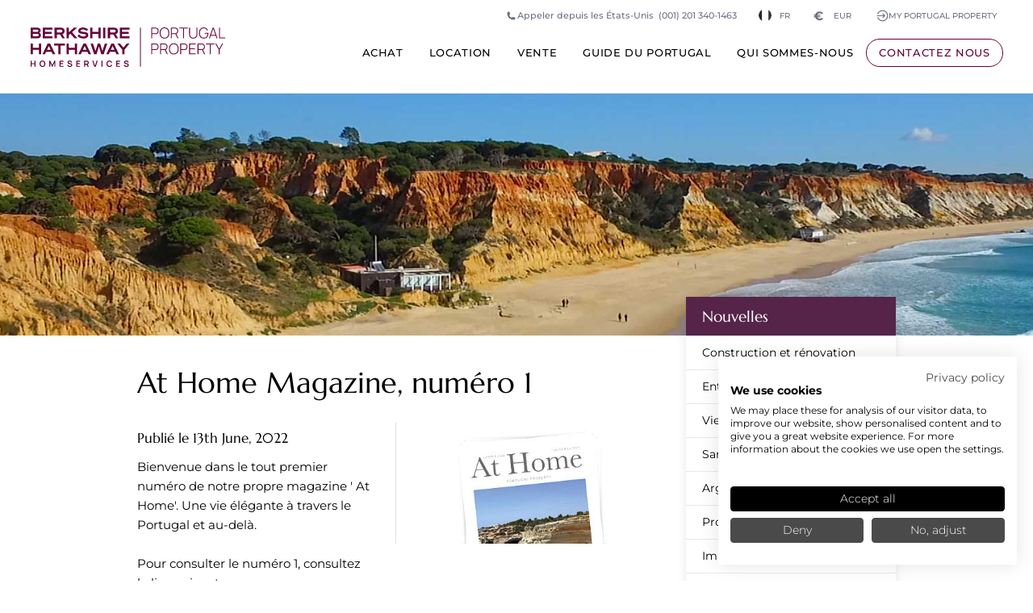

--- FILE ---
content_type: text/html; charset=UTF-8
request_url: https://www.portugalproperty.com/fr/news-blog/at-home-magazine-issue-1
body_size: 28765
content:
<!doctype html>
<html lang="fr" class="no-js">

<head>
    <!-- Preconnect to critical third-party domains -->
    <link rel="preconnect" href="https://www.googletagmanager.com">
    <link rel="preconnect" href="https://consent.cookiefirst.com">
    <link rel="dns-prefetch" href="https://www.googletagmanager.com">
    <link rel="dns-prefetch" href="https://consent.cookiefirst.com">

    <!-- META -->
    <meta charset="utf-8">
    <meta name="description" content="">
    <meta name="keywords" content="">
    <title>At Home Magazine, numéro 1</title>
    
    <link rel="alternate" hreflang="zh" href="https://www.portugalproperty.com/cn/news-blog/at-home-magazine-issue-1">
<link rel="alternate" hreflang="en" href="https://www.portugalproperty.com/news-blog/at-home-magazine-issue-1">
<link rel="alternate" hreflang="fr" href="https://www.portugalproperty.com/fr/news-blog/at-home-magazine-issue-1">
<link rel="alternate" hreflang="de" href="https://www.portugalproperty.com/de/news-blog/at-home-magazine-issue-1">
<link rel="alternate" hreflang="it" href="https://www.portugalproperty.com/it/news-blog/at-home-magazine-issue-1">
<link rel="alternate" hreflang="pt" href="https://www.portugalproperty.com/pt/news-blog/at-home-magazine-issue-1">
<link rel="alternate" hreflang="ru" href="https://www.portugalproperty.com/ru/news-blog/at-home-magazine-issue-1">
<link rel="alternate" hreflang="x-default" href="https://www.portugalproperty.com/news-blog/at-home-magazine-issue-1">
<link rel="canonical" href="https://www.portugalproperty.com/fr/news-blog/at-home-magazine-issue-1" />    <meta name="viewport" content="width=device-width,initial-scale=1,maximum-scale=5">
    <link rel="shortcut icon" href="/assets/interface/icon/favicon.ico?v=3" />
    <meta property="og:url" content="https://www.portugalproperty.com/fr/news-blog/at-home-magazine-issue-1">
    <meta property="og:title" content="At Home Magazine, numéro 1">
    <meta property="og:description" content="">
    <style type="text/css">a,abbr,acronym,address,applet,article,aside,audio,b,big,blockquote,body,canvas,caption,center,cite,code,dd,del,details,dfn,div,dl,dt,em,embed,fieldset,figcaption,figure,footer,form,h1,h2,h3,h4,h5,h6,header,hgroup,html,i,iframe,img,ins,kbd,label,legend,li,mark,menu,nav,object,ol,output,p,pre,q,ruby,s,samp,section,small,span,strike,strong,sub,summary,sup,table,tbody,td,tfoot,th,thead,time,tr,tt,u,ul,var,video{border:0;font-size:100%;font:inherit;margin:0;padding:0;vertical-align:baseline}article,aside,details,figcaption,figure,footer,header,hgroup,menu,nav,section{display:block}body{line-height:1}ol,ul{list-style:none}blockquote,q{quotes:none}blockquote:after,blockquote:before,q:after,q:before{content:"";content:none}table{border-collapse:collapse;border-spacing:0}*{box-sizing:border-box;outline-style:none}html{height:100%;overflow-y:scroll}body,html{zoom:1;background:#fff;font-size:15px;margin:0;min-height:100%;padding:0}@media screen and (min-width:1440px){body,html{font-size:16px}}.mainNavigation,.overlay{display:none}section{display:none;position:relative}section,section.hero{margin:0 auto;width:100%}section.hero{background-color:#000;border:none;display:block;height:0;overflow:hidden;padding:80% 0 0}@media screen and (min-width:768px){section.hero{padding:480px 0 0}}@media screen and (min-width:1024px){section.hero{padding:480px 0 0}}@media screen and (min-width:1080px){section.hero{padding:468px 0 0}}@media screen and (min-width:1440px){section.hero{padding:546px 0 0}}@media screen and (min-width:1680px){section.hero{padding:624px 0 0}}@media screen and (min-width:1920px){section.hero{padding:728px 0 0}}@media screen and (min-width:2560px){section.hero{padding:780px 0 0}}.baslineGrid,.cookieConsent,.ctaWidgetContainer,.gridToggle,.horizontalGrid{display:none}
</style><link rel="stylesheet" href="/assets/css/screen.css?v=11.23"><link rel="stylesheet" href="/assets/css/site.css?v=11.23"><link id="fontJs" rel="stylesheet" href="/assets/css/fonts.css?v=11.23" media="print"><script src="https://cdn.usefathom.com/script.js" data-site="SPMAUMWT" defer></script></head>

<body class="font-sans antialiased pt-[5.5rem] xs:pt-24 xl:pt-[7.75rem] 2xl:pt-32 !bg-white  language_fr currencyEUR group/body" data-enhanced="0" data-country="US" data-env="production">

    <!-- Google Tag Manager (noscript) -->
    <noscript><iframe src="https://www.googletagmanager.com/ns.html?id=GTM-5LWBQB" height="0" width="0" style="display:none;visibility:hidden"></iframe></noscript>
    <!-- End Google Tag Manager (noscript) -->

    <header id="pageHeader" class="newStyle fixed block z-40 top-0 w-full group/header">

    <div class="absolute block bg-white w-full h-full border-b border-solid border-gray-200 duration-300 group-[.home]/body:bg-transparent group-[.home]/body:border-gray-200/25 max-xl:group-[.is-expanded]/header:bg-white group-[.is-scrolled]/header:bg-white group-[.is-scrolled]/header:border-gray-200/100"></div>
    
    <div class="relative flex z-1 mx-auto max-w-screen-4xl flex-col p-6 duration-300 md:px-10 xl:flex-row xl:justify-between xl:py-9 xl:group-[.is-scrolled]/header:py-6">

        <a id="homeLink" class="relative block w-auto mr-auto text-bhhs_primary group-[.home]/body:text-white max-xl:group-[.is-expanded]/header:text-bhhs_primary group-[.is-scrolled]/header:text-bhhs_primary hover:text-bhhs_primary" href="/fr/" aria-label="Accueil +">
            <svg class="relative block h-10 w-auto duration-300 xs:h-12 xl:h-[3.25rem] 2xl:h-14 xl:group-[.is-scrolled]/header:h-10" id="Layer_1" xmlns="http://www.w3.org/2000/svg" viewBox="0 0 661.38 133.52"><style type="text/css">.st0{fill:currentColor;}</style><path class="st0" d="m80.74,112.32h3.13v20.77h-3.24v-13.31l-6.37,13.31h-1.38l-6.36-13.31v13.31h-3.26v-20.77h3.13l7.18,14.71,7.18-14.71Zm-1.34-51.04h14.58v29.32h7.86v-29.32h14.58v-6.82h-37.02v6.82Zm18.92,71.81h13.41v-3.26h-9.94v-5.87h8.21v-3.26h-8.21v-5.12h9.94v-3.26h-13.41v20.77Zm59.43-57.62v-21.01h0s-7.81,0-7.81,0v14.19h-20.19v-14.19h-7.81v36.15h7.81v-15.13h20.19v15.13h7.81v-15.13Zm112.39-38.6h-7.81V.73h21.31c8.14,0,13,4.29,13,11.47,0,5.22-2.77,9.08-7.61,10.62l8.61,14.05h-8.5l-7.89-13.25h-11.11v13.25Zm0-19.87h12.7c3.84,0,6.04-1.73,6.04-4.75s-2.15-4.8-6.04-4.8h-12.7v9.55Zm-130.9,105.84c-.59-.41-1.2-.74-1.83-.97-.63-.23-1.21-.41-1.72-.55l-3.72-1.04c-.47-.12-.94-.28-1.39-.47-.46-.19-.84-.44-1.15-.76-.31-.32-.46-.74-.46-1.25,0-.54.18-1.01.54-1.41.36-.4.84-.71,1.43-.93.59-.22,1.23-.32,1.93-.31.71.02,1.38.16,2.01.43.63.27,1.16.66,1.6,1.18.44.51.73,1.14.89,1.87l3.74-.65c-.31-1.28-.84-2.37-1.59-3.27-.75-.9-1.68-1.59-2.8-2.07-1.12-.48-2.38-.72-3.81-.73-1.4,0-2.68.21-3.83.66-1.15.45-2.06,1.13-2.74,2.04-.68.91-1.02,2.03-1.02,3.37,0,.91.15,1.68.45,2.3.3.62.69,1.13,1.17,1.53.48.4.98.71,1.51.94.53.23,1.03.41,1.49.54l5.36,1.59c.38.12.72.25,1.02.41.29.16.53.33.72.53.19.19.33.41.43.66.1.25.14.51.14.8,0,.64-.2,1.19-.61,1.63-.41.44-.94.78-1.59,1.01-.65.23-1.35.35-2.09.35-1.25,0-2.35-.34-3.31-1.01-.96-.67-1.59-1.62-1.9-2.86l-3.61.55c.21,1.36.71,2.53,1.49,3.51.78.99,1.78,1.74,3,2.27,1.22.53,2.58.79,4.1.79,1.07,0,2.09-.13,3.06-.4.98-.27,1.84-.67,2.6-1.21.76-.54,1.36-1.21,1.81-2.03.45-.81.67-1.76.67-2.83s-.19-1.89-.57-2.57c-.38-.67-.86-1.22-1.45-1.63Zm-9.91-85.97h.43v-11.04l5.3-4.67,13.87,15.71h10.27l-18.42-20.78L158.23.73h-10.97l-17.5,15.88V.73h-7.81v36.14h7.38ZM13.31,121.06H3.48v-8.74H0v20.77h3.48v-8.77h9.84v8.77h3.46v-20.77h-3.46v8.74Zm57.83-38.74h-18.62l-3.92,8.29h-8.42l17.41-36.14h8.55l17.41,36.14h-8.52l-3.87-8.29Zm-3.18-6.72l-6.13-13.07-6.17,13.07h12.3Zm111.21-44.95c-3.62,0-10.34-.91-14.63-7.03l-.19-.27-4.97,5.5.11.17c3.23,4.95,11.21,8.4,19.4,8.4,10.53,0,17.07-4.59,17.07-11.97,0-7.85-6.83-9.27-16.47-10.43-8.4-1.03-10.08-1.6-10.08-3.96,0-2.01,1.79-4.16,8-4.16,5.62,0,10.29,1.99,12.81,5.45l.18.25,4.94-5.04-.13-.18c-3.11-4.38-9.96-7.2-17.44-7.2-9.57,0-15.99,4.67-15.99,11.62,0,7.53,6.98,8.99,14.75,9.93l.18.02c9.28,1.07,11.34,1.36,11.34,4.48,0,2.63-3.3,4.4-8.87,4.4Zm-105.04-.6h-25.25v-8.31h22.59v-6.77h-22.59v-7.42h25.25V.73h-32.96v36.14h32.96v-6.82Zm80.67,103.03h13.41v-3.26h-9.94v-5.87h8.21v-3.26h-8.21v-5.12h9.94v-3.26h-13.41v20.77ZM23.04,36.87H0V.73h22.25c7.37,0,11.6,3.55,11.6,9.74,0,4.51-2.84,6.7-4.52,7.61,3.44,1.46,5.55,4.69,5.55,8.56,0,6.31-4.54,10.23-11.84,10.23ZM7.52,15.22h13.59c4.38,0,5.3-2.15,5.3-3.96,0-2.55-1.88-3.96-5.3-3.96H7.52v7.91Zm14.62,15.03c3.18,0,5.16-1.65,5.16-4.3s-2.02-4.3-5.16-4.3H7.52v8.61h14.62Zm26.63,86.8c.79,1.62,1.19,3.51,1.19,5.65s-.4,4.03-1.19,5.65c-.79,1.62-1.93,2.89-3.42,3.8-1.49.91-3.27,1.36-5.34,1.36s-3.86-.45-5.34-1.36c-1.48-.91-2.62-2.17-3.41-3.8-.79-1.62-1.19-3.51-1.19-5.65s.4-4.03,1.19-5.65c.79-1.62,1.93-2.89,3.41-3.8,1.48-.91,3.26-1.36,5.34-1.36s3.86.45,5.34,1.36c1.49.91,2.62,2.18,3.42,3.8Zm-2.49,5.65c0-1.52-.23-2.84-.7-3.96-.47-1.12-1.16-1.99-2.09-2.62-.93-.62-2.09-.95-3.48-.97-1.39,0-2.55.3-3.48.92-.92.63-1.62,1.5-2.08,2.64-.47,1.13-.7,2.46-.7,3.98s.23,2.84.69,3.96c.46,1.12,1.16,1.99,2.08,2.62.93.63,2.09.95,3.48.97,1.39,0,2.55-.3,3.48-.92.93-.62,1.62-1.5,2.09-2.64.47-1.13.7-2.46.7-3.98Zm-10.47-47.23v-21.01h0s-7.81,0-7.81,0v14.19H7.81v-14.19H0v36.15h7.81v-15.13h20.19v15.13h7.81v-15.13ZM254.07.73h-7.81v36.15h7.81V.73Zm-44.07,36.14v-15.13h20.18v15.13h7.81V.73h0s-7.81,0-7.81,0v14.19h-20.18V.73h-7.81v36.15h7.81Zm-102.2-14.05l8.61,14.05h-8.5l-7.89-13.25h-11.11v13.25h-7.81V.73h21.31c8.14,0,13,4.29,13,11.47,0,5.22-2.77,9.08-7.61,10.62Zm-.15-10.57c0-3.1-2.15-4.8-6.04-4.8h-12.7v9.55h12.7c3.84,0,6.04-1.73,6.04-4.75Zm182.97,120.83h13.41v-3.26h-9.94v-5.87h8.21v-3.26h-8.21v-5.12h9.94v-3.26h-13.41v20.77Zm40.91-10.24c-.59-.41-1.2-.74-1.83-.97-.63-.23-1.21-.41-1.72-.55l-3.72-1.04c-.47-.12-.94-.28-1.39-.47-.46-.19-.84-.44-1.15-.76-.31-.32-.46-.74-.46-1.25,0-.54.18-1.01.54-1.41.36-.4.84-.71,1.43-.93.59-.22,1.23-.32,1.93-.31.71.02,1.38.16,2.01.43.63.27,1.16.66,1.6,1.18.44.51.73,1.14.89,1.87l3.74-.65c-.31-1.28-.84-2.37-1.59-3.27-.75-.9-1.68-1.59-2.8-2.07-1.12-.48-2.38-.72-3.81-.73-1.4,0-2.68.21-3.83.66-1.15.45-2.06,1.13-2.74,2.04-.68.91-1.02,2.03-1.02,3.37,0,.91.15,1.68.45,2.3.3.62.69,1.13,1.17,1.53.48.4.98.71,1.51.94.53.23,1.03.41,1.49.54l5.36,1.59c.38.12.72.25,1.02.41.29.16.53.33.72.53.19.19.33.41.43.66.1.25.14.51.14.8,0,.64-.2,1.19-.61,1.63-.41.44-.94.78-1.59,1.01-.65.23-1.35.35-2.09.35-1.25,0-2.35-.34-3.31-1.01-.96-.67-1.59-1.62-1.9-2.86l-3.61.55c.21,1.36.71,2.53,1.49,3.51.78.99,1.78,1.74,3,2.27,1.22.53,2.58.79,4.1.79,1.07,0,2.09-.13,3.06-.4.98-.27,1.84-.67,2.6-1.21.76-.54,1.36-1.21,1.81-2.03.45-.81.67-1.76.67-2.83s-.19-1.89-.57-2.57c-.38-.67-.86-1.22-1.45-1.63Zm-28.38-85.97h32.96v-6.82h-25.25v-8.31h22.59v-6.77h-22.59v-7.42h25.25V.73h-32.96v36.14Zm24.12,17.58h-.52l-11.35,13.81-11.35-13.81h-9.55l16.93,20.58v15.56h7.81v-15.56l16.88-20.58h-8.84Zm-133.18,70.76l3.84,7.87h-3.94l-3.52-7.25h-4.94v7.25h-3.48v-20.77h8.58c.2,0,.46,0,.78.02.32.01.61.05.88.09,1.2.18,2.19.58,2.98,1.2.78.62,1.37,1.39,1.75,2.33.38.94.57,1.98.57,3.12,0,1.69-.43,3.15-1.28,4.36-.55.78-1.29,1.37-2.22,1.77Zm0-6.13c0-.44-.07-.9-.21-1.36-.14-.47-.37-.88-.71-1.25-.33-.37-.79-.62-1.36-.76-.2-.06-.42-.09-.66-.11-.24-.01-.46-.02-.65-.02h-4.96v7.01h4.96c.19,0,.41,0,.65-.03.24-.02.46-.06.66-.12.58-.14,1.03-.4,1.36-.76.33-.37.57-.78.71-1.24.14-.46.21-.91.21-1.36Zm177.83,14.02h2.67V.73h-2.67v132.37ZM188.07,54.46l17.41,36.14h-8.52l-3.87-8.29h-18.62l-3.92,8.29h-8.42l17.41-36.14h8.55Zm1.83,21.14l-6.13-13.07-6.17,13.07h12.3Zm101.98,15.01l-3.87-8.29h-18.62l-3.92,8.29h-8.42l17.41-36.14h8.55l17.41,36.14h-8.52Zm-7.06-15.01l-6.13-13.07-6.17,13.07h12.3Zm-66.11,54.12l-5.48-17.39h-3.58l6.55,20.77h5.09l6.55-20.77h-3.58l-5.55,17.39Zm21.99,3.37h3.48v-20.77h-3.48v20.77Zm23.51-16.99c.93-.62,2.09-.94,3.48-.94,1.55,0,2.81.38,3.78,1.15.97.76,1.66,1.82,2.06,3.18l3.5-.97c-.64-2.03-1.76-3.64-3.36-4.84s-3.59-1.8-5.98-1.8c-2.08,0-3.86.45-5.34,1.36-1.48.91-2.62,2.18-3.41,3.8-.79,1.62-1.19,3.51-1.19,5.65s.4,4.03,1.19,5.65c.79,1.62,1.93,2.89,3.41,3.8,1.48.91,3.26,1.36,5.34,1.36,2.39,0,4.39-.6,5.98-1.8,1.6-1.2,2.72-2.81,3.36-4.84l-3.5-.97c-.4,1.35-1.09,2.4-2.06,3.17-.97.77-2.23,1.15-3.78,1.15-1.39,0-2.56-.31-3.49-.94-.93-.62-1.63-1.5-2.1-2.63-.47-1.13-.7-2.45-.7-3.97,0-1.52.25-2.84.71-3.97.47-1.13,1.16-2.01,2.09-2.63Zm-3.91-61.64l-11.89,36.14h-8.36l-7.98-26.6-8.07,26.6h-8.32l-.06-.18-11.83-35.97h8.19l8.28,25.9,7.89-25.9h7.97l7.84,25.9,8.28-25.9h8.04Zm-39.9,26.21h-.02s.01.04.01.04v-.04ZM434.1,6.71c.69,1.53,1.03,3.21,1.03,5.05s-.34,3.55-1.03,5.08c-.69,1.53-1.68,2.8-2.97,3.81-1.3,1.01-2.85,1.66-4.65,1.94-.45.07-.88.12-1.29.15-.41.03-.79.05-1.14.05h-10.74v14.07h-2.88V.75h13.62c.35,0,.73.01,1.14.04.41.02.84.08,1.29.16,1.81.28,3.36.93,4.65,1.94,1.3,1.01,2.29,2.28,2.97,3.81Zm-2.01,5.05c0-1.24-.22-2.41-.65-3.52-.44-1.11-1.09-2.07-1.96-2.86-.87-.79-1.96-1.32-3.26-1.59-.4-.08-.8-.14-1.19-.18-.39-.03-.74-.05-1.04-.05h-10.69v16.4h10.69c.3,0,.65-.02,1.04-.05.39-.03.79-.08,1.19-.15,1.3-.27,2.39-.8,3.26-1.59.87-.79,1.52-1.75,1.96-2.87.43-1.12.65-2.3.65-3.54Zm39.38,7.05c0,3.7-.62,6.96-1.86,9.78-1.24,2.83-3.07,5.04-5.51,6.63-2.43,1.6-5.45,2.4-9.04,2.4s-6.61-.8-9.06-2.4c-2.44-1.6-4.28-3.81-5.52-6.63-1.24-2.83-1.86-6.09-1.86-9.78s.62-6.96,1.86-9.78c1.24-2.83,3.08-5.04,5.52-6.63,2.44-1.6,5.46-2.4,9.06-2.4s6.61.8,9.04,2.4c2.43,1.6,4.27,3.81,5.51,6.63,1.24,2.83,1.86,6.09,1.86,9.78Zm-3.09,0c0-3.13-.49-5.89-1.48-8.3-.99-2.41-2.47-4.29-4.44-5.64-1.97-1.35-4.44-2.03-7.4-2.03-2.96-.02-5.42.65-7.39,2.01-1.97,1.35-3.44,3.24-4.43,5.66-.99,2.42-1.5,5.19-1.53,8.32-.03,3.13.45,5.89,1.44,8.29.99,2.4,2.49,4.28,4.48,5.64,1.99,1.36,4.46,2.04,7.42,2.04,2.96.02,5.43-.66,7.4-2.02,1.97-1.36,3.45-3.25,4.44-5.66.99-2.41,1.48-5.18,1.48-8.3Zm11.49,18.06h-2.88V.75h13.62c.35,0,.73.01,1.14.04.41.02.84.08,1.29.16,1.81.28,3.36.93,4.65,1.94,1.3,1.01,2.29,2.28,2.97,3.81.69,1.53,1.03,3.21,1.03,5.05,0,2.66-.71,4.98-2.13,6.95-1.08,1.5-2.48,2.58-4.21,3.25l7.27,14.91h-3.39l-6.82-14.07h-12.54v14.07Zm0-16.91h10.69c.3,0,.65-.02,1.04-.05.39-.03.79-.08,1.19-.15,1.3-.27,2.39-.8,3.26-1.59.87-.79,1.52-1.75,1.96-2.87.43-1.12.65-2.3.65-3.54s-.22-2.41-.65-3.52c-.44-1.11-1.09-2.07-1.96-2.86-.87-.79-1.96-1.32-3.26-1.59-.4-.08-.8-.14-1.19-.18-.39-.03-.74-.05-1.04-.05h-10.69v16.4Zm25.76-16.4h12.94v33.31h2.88V3.56h12.94V.75h-28.77v2.81Zm58.27,19.79c0,2.06-.35,3.82-1.04,5.28-.69,1.46-1.59,2.66-2.7,3.57-1.1.92-2.3,1.6-3.59,2.03-1.29.44-2.53.65-3.71.65s-2.42-.22-3.7-.65c-1.28-.43-2.48-1.11-3.59-2.03-1.11-.92-2.02-2.11-2.71-3.57-.69-1.46-1.04-3.22-1.04-5.28V.75h-2.91v23.2c0,2.76.6,5.16,1.79,7.21,1.2,2.05,2.84,3.64,4.94,4.77,2.1,1.13,4.5,1.69,7.21,1.69s5.11-.57,7.21-1.71c2.1-1.14,3.75-2.73,4.94-4.78,1.2-2.05,1.79-4.44,1.79-7.19V.75h-2.91v22.6Zm12.67,9.08c1.39,1.66,3.1,2.93,5.13,3.84,2.03.9,4.36,1.35,6.99,1.35,3.54,0,6.47-.74,8.77-2.21,2.3-1.47,4-3.48,5.12-6.02,1.11-2.54,1.67-5.41,1.67-8.6,0-.22,0-.53-.01-.93,0-.4-.04-.81-.09-1.23h-11.99v2.63h8.98c-.07,2.73-.54,5.1-1.42,7.14s-2.22,3.61-4.01,4.73c-1.8,1.12-4.11,1.67-6.94,1.66-2.96,0-5.43-.68-7.42-2.04-1.99-1.36-3.48-3.24-4.48-5.64-1-2.4-1.48-5.16-1.44-8.29.03-3.13.54-5.89,1.53-8.3.99-2.41,2.46-4.28,4.43-5.63,1.96-1.35,4.43-2.02,7.39-2.02,2.74.02,5.05.69,6.94,2.02,1.88,1.33,3.24,3.11,4.08,5.33l2.86-.88c-.95-2.78-2.6-5.02-4.95-6.72-2.35-1.71-5.35-2.56-8.99-2.56s-6.51.79-8.93,2.36c-2.42,1.57-4.27,3.77-5.53,6.58-1.26,2.82-1.89,6.09-1.89,9.82,0,2.81.36,5.37,1.08,7.68s1.77,4.29,3.16,5.94Zm32.73,4.44h-3.06l12.79-36.12h3.59l12.79,36.12h-3.06l-3.22-9.08h-16.62l-3.2,9.08Zm4.17-11.81h14.69l-7.37-20.75-7.32,20.75Zm30.35,9V.75h-2.88v36.12h20.44v-2.81h-17.56Zm-209.72,26.27c.69,1.53,1.03,3.21,1.03,5.05s-.34,3.55-1.03,5.08c-.69,1.53-1.68,2.8-2.97,3.81-1.3,1.01-2.85,1.66-4.65,1.94-.45.07-.88.12-1.29.15-.41.03-.79.05-1.14.05h-10.74v14.07h-2.88v-36.12h13.62c.35,0,.73.01,1.14.04.41.02.84.08,1.29.16,1.81.28,3.36.93,4.65,1.94,1.3,1.01,2.29,2.28,2.97,3.81Zm-2.01,5.05c0-1.24-.22-2.41-.65-3.52-.44-1.11-1.09-2.07-1.96-2.86-.87-.79-1.96-1.32-3.26-1.59-.4-.08-.8-.14-1.19-.18-.39-.03-.74-.05-1.04-.05h-10.69v16.4h10.69c.3,0,.65-.02,1.04-.05.39-.03.79-.08,1.19-.15,1.3-.27,2.39-.8,3.26-1.59.87-.79,1.52-1.75,1.96-2.87.43-1.12.65-2.3.65-3.54Zm26.92,10.2l7.27,14.91h-3.39l-6.82-14.07h-12.54v14.07h-2.88v-36.12h13.62c.35,0,.73.01,1.14.04.41.02.84.08,1.29.16,1.81.28,3.36.93,4.65,1.94,1.3,1.01,2.29,2.28,2.97,3.81.69,1.53,1.03,3.21,1.03,5.05,0,2.66-.71,4.98-2.13,6.95-1.08,1.5-2.48,2.58-4.21,3.25Zm-3.75-2.04c.39-.03.79-.08,1.19-.15,1.3-.27,2.39-.8,3.26-1.59.87-.79,1.52-1.75,1.96-2.87.43-1.12.65-2.3.65-3.54s-.22-2.41-.65-3.52c-.44-1.11-1.09-2.07-1.96-2.86-.87-.79-1.96-1.32-3.26-1.59-.4-.08-.8-.14-1.19-.18-.39-.03-.74-.05-1.04-.05h-10.69v16.4h10.69c.3,0,.65-.02,1.04-.05Zm46.01-10.89c1.24,2.83,1.86,6.09,1.86,9.78s-.62,6.96-1.86,9.78c-1.24,2.83-3.07,5.04-5.51,6.63-2.43,1.6-5.45,2.4-9.04,2.4s-6.61-.8-9.06-2.4c-2.44-1.6-4.28-3.81-5.52-6.63-1.24-2.83-1.86-6.09-1.86-9.78s.62-6.96,1.86-9.78c1.24-2.83,3.08-5.04,5.52-6.63,2.44-1.6,5.46-2.4,9.06-2.4s6.61.8,9.04,2.4c2.43,1.6,4.27,3.81,5.51,6.63Zm-1.23,9.78c0-3.13-.49-5.89-1.48-8.3-.99-2.41-2.47-4.29-4.44-5.64-1.97-1.35-4.44-2.03-7.4-2.03-2.96-.02-5.42.65-7.39,2.01-1.97,1.35-3.44,3.24-4.43,5.66-.99,2.42-1.5,5.19-1.53,8.32-.03,3.13.45,5.89,1.44,8.29.99,2.4,2.49,4.28,4.48,5.64,1.99,1.36,4.46,2.04,7.42,2.04,2.96.02,5.43-.66,7.4-2.02,1.97-1.36,3.45-3.25,4.44-5.66.99-2.41,1.48-5.18,1.48-8.3Zm32.28-12.1c.69,1.53,1.03,3.21,1.03,5.05s-.34,3.55-1.03,5.08c-.69,1.53-1.68,2.8-2.97,3.81-1.3,1.01-2.85,1.66-4.65,1.94-.45.07-.88.12-1.29.15-.41.03-.79.05-1.14.05h-10.74v14.07h-2.88v-36.12h13.62c.35,0,.73.01,1.14.04.41.02.84.08,1.29.16,1.81.28,3.36.93,4.65,1.94,1.3,1.01,2.29,2.28,2.97,3.81Zm-2.01,5.05c0-1.24-.22-2.41-.65-3.52-.44-1.11-1.09-2.07-1.96-2.86-.87-.79-1.96-1.32-3.26-1.59-.4-.08-.8-.14-1.19-.18-.39-.03-.74-.05-1.04-.05h-10.69v16.4h10.69c.3,0,.65-.02,1.04-.05.39-.03.79-.08,1.19-.15,1.3-.27,2.39-.8,3.26-1.59.87-.79,1.52-1.75,1.96-2.87.43-1.12.65-2.3.65-3.54Zm8.55,25.11h22.32v-2.81h-19.44v-13.97h16.43v-2.81h-16.43v-13.72h19.44v-2.81h-22.32v36.12Zm47.21-14.91l7.27,14.91h-3.39l-6.82-14.07h-12.54v14.07h-2.88v-36.12h13.62c.35,0,.73.01,1.14.04.41.02.84.08,1.29.16,1.81.28,3.36.93,4.65,1.94,1.3,1.01,2.29,2.28,2.97,3.81.69,1.53,1.03,3.21,1.03,5.05,0,2.66-.71,4.98-2.13,6.95-1.08,1.5-2.48,2.58-4.21,3.25Zm-3.75-2.04c.39-.03.79-.08,1.19-.15,1.3-.27,2.39-.8,3.26-1.59.87-.79,1.52-1.75,1.96-2.87.43-1.12.65-2.3.65-3.54s-.22-2.41-.65-3.52c-.44-1.11-1.09-2.07-1.96-2.86-.87-.79-1.96-1.32-3.26-1.59-.4-.08-.8-.14-1.19-.18-.39-.03-.74-.05-1.04-.05h-10.69v16.4h10.69c.3,0,.65-.02,1.04-.05Zm14.03-16.35h12.94v33.31h2.88v-33.31h12.94v-2.81h-28.77v2.81Zm44.77,14.75l-10.16-17.56h-3.34l12.04,20.87v15.25h2.91v-15.25l12.01-20.87h-3.34l-10.13,17.56Z"/></svg>
        </a>

        
        <button data-item="navContainer" class="j-nav-toggle newStyle absolute block p-3.5 h-12 w-12 top-5 border border-gray-200 bg-transparent border-solid rounded-full text-bhhs_primary xs:top-6 group-[.home]/body:text-white group-[.is-scrolled]/header:!text-bhhs_primary group-[.is-expanded]/header:!text-bhhs_primary xl:hidden right-5" aria-label="Menu">
            <svg class="c-svg--solid h-full w-full" viewBox="0 0 20 20" fill="currentColor">
  <path d="M2,4.286c0,-0.627 0.516,-1.143 1.143,-1.143l13.714,-0c0.627,-0 1.143,0.516 1.143,1.143c0,0.627 -0.516,1.143 -1.143,1.143l-13.714,-0c-0.627,-0 -1.143,-0.516 -1.143,-1.143Zm0,5.714c0,-0.627 0.516,-1.143 1.143,-1.143l13.714,0c0.627,0 1.143,0.516 1.143,1.143c0,0.627 -0.516,1.143 -1.143,1.143l-13.714,-0c-0.627,-0 -1.143,-0.516 -1.143,-1.143Zm0,5.714c0,-0.627 0.516,-1.143 1.143,-1.143l13.714,0c0.627,0 1.143,0.516 1.143,1.143c0,0.627 -0.516,1.143 -1.143,1.143l-13.714,0c-0.627,0 -1.143,-0.516 -1.143,-1.143Z"/>
</svg>        </button>

        <button data-item="callContainer" class="j-nav-toggle newStyle absolute block p-3.5 h-12 w-12 top-5 border border-gray-200 bg-transparent border-solid rounded-full text-bhhs_primary xs:top-6 group-[.home]/body:text-white group-[.is-scrolled]/header:!text-bhhs_primary group-[.is-expanded]/header:!text-bhhs_primary xl:hidden right-20" aria-label="Appelez-nous">
            <svg class="c-svg--solid h-full w-full" width="24" height="24" viewBox="0 0 24 24" fill="none" xmlns="http://www.w3.org/2000/svg">
<path fill-rule="evenodd" clip-rule="evenodd" d="M1.5 4.5C1.5 2.84315 2.84315 1.5 4.5 1.5H5.87163C6.732 1.5 7.48197 2.08556 7.69064 2.92025L8.79644 7.34343C8.97941 8.0753 8.70594 8.84555 8.10242 9.29818L6.8088 10.2684C6.67447 10.3691 6.64527 10.5167 6.683 10.6197C7.81851 13.7195 10.2805 16.1815 13.3803 17.317C13.4833 17.3547 13.6309 17.3255 13.7316 17.1912L14.7018 15.8976C15.1545 15.2941 15.9247 15.0206 16.6566 15.2036L21.0798 16.3094C21.9144 16.518 22.5 17.268 22.5 18.1284V19.5C22.5 21.1569 21.1569 22.5 19.5 22.5H17.25C8.55151 22.5 1.5 15.4485 1.5 6.75V4.5Z" fill="#0F172A"/>
</svg>
        </button>

        <div id="callContainer" class="j-nav-item relative hidden top-6 px-6 border-solid border-0 border-t border-gray-200 self-end overflow-y-scroll max-xl:w-[100vw] -mx-6 md:-mx-10 md:px-10 xl:hidden xl:h-0 xl:w-0 xl:absolute xl:-top-24">
            
            <div class="relative block grid-cols-3 gap-10 landscape:grid">
                <div class="relative block w-full mx-auto portrait:max-w-sm py-10 text-center border-solid border-0 border-b border-gray-200 sm:py-20">
                    <span class="relative block font-serif text-xl mb-8 md:text-2xl md:mb-10">Appeler depuis le Royaume-Uni (appel gratuit)</span>
                    <a href="tel:08000148201" class="newStyle relative flex gap-3 font-bold leading-none size-fit mx-auto py-3 px-8 border border-bhhs_primary bg-transparent border-solid rounded-full text-bhhs_primary"><svg class="c-svg--solid h-5 w-5" width="24" height="24" viewBox="0 0 24 24" fill="none" xmlns="http://www.w3.org/2000/svg">
<path fill-rule="evenodd" clip-rule="evenodd" d="M1.5 4.5C1.5 2.84315 2.84315 1.5 4.5 1.5H5.87163C6.732 1.5 7.48197 2.08556 7.69064 2.92025L8.79644 7.34343C8.97941 8.0753 8.70594 8.84555 8.10242 9.29818L6.8088 10.2684C6.67447 10.3691 6.64527 10.5167 6.683 10.6197C7.81851 13.7195 10.2805 16.1815 13.3803 17.317C13.4833 17.3547 13.6309 17.3255 13.7316 17.1912L14.7018 15.8976C15.1545 15.2941 15.9247 15.0206 16.6566 15.2036L21.0798 16.3094C21.9144 16.518 22.5 17.268 22.5 18.1284V19.5C22.5 21.1569 21.1569 22.5 19.5 22.5H17.25C8.55151 22.5 1.5 15.4485 1.5 6.75V4.5Z" fill="#0F172A"/>
</svg>
<span class="self-center">0800 014 8201</span></a>
                </div>
                <div class="relative block w-full mx-auto portrait:max-w-sm py-10 text-center border-solid border-0 border-b border-gray-200 sm:py-20">
                    <span class="relative block font-serif text-xl mb-8 md:text-2xl md:mb-10">Appeler depuis les États-Unis</span>
                    <a href="tel:2013401463" class="newStyle relative flex gap-3 font-bold leading-none size-fit mx-auto py-3 px-8 border border-bhhs_primary bg-transparent border-solid rounded-full text-bhhs_primary"><svg class="c-svg--solid h-5 w-5" width="24" height="24" viewBox="0 0 24 24" fill="none" xmlns="http://www.w3.org/2000/svg">
<path fill-rule="evenodd" clip-rule="evenodd" d="M1.5 4.5C1.5 2.84315 2.84315 1.5 4.5 1.5H5.87163C6.732 1.5 7.48197 2.08556 7.69064 2.92025L8.79644 7.34343C8.97941 8.0753 8.70594 8.84555 8.10242 9.29818L6.8088 10.2684C6.67447 10.3691 6.64527 10.5167 6.683 10.6197C7.81851 13.7195 10.2805 16.1815 13.3803 17.317C13.4833 17.3547 13.6309 17.3255 13.7316 17.1912L14.7018 15.8976C15.1545 15.2941 15.9247 15.0206 16.6566 15.2036L21.0798 16.3094C21.9144 16.518 22.5 17.268 22.5 18.1284V19.5C22.5 21.1569 21.1569 22.5 19.5 22.5H17.25C8.55151 22.5 1.5 15.4485 1.5 6.75V4.5Z" fill="#0F172A"/>
</svg>
<span class="self-center">(001) 201 340-1463</span></a>
                </div>
                <div class="relative block w-full mx-auto portrait:max-w-sm py-10 text-center border-solid border-0 border-b border-gray-200 sm:py-20">
                    <span class="relative block font-serif text-xl mb-8 md:text-2xl md:mb-10">Appeler à l'international</span>
                    <a href="tel:00351308800878" class="newStyle relative flex gap-3 font-bold leading-none size-fit mx-auto py-3 px-8 border border-bhhs_primary bg-transparent border-solid rounded-full text-bhhs_primary"><svg class="c-svg--solid h-5 w-5" width="24" height="24" viewBox="0 0 24 24" fill="none" xmlns="http://www.w3.org/2000/svg">
<path fill-rule="evenodd" clip-rule="evenodd" d="M1.5 4.5C1.5 2.84315 2.84315 1.5 4.5 1.5H5.87163C6.732 1.5 7.48197 2.08556 7.69064 2.92025L8.79644 7.34343C8.97941 8.0753 8.70594 8.84555 8.10242 9.29818L6.8088 10.2684C6.67447 10.3691 6.64527 10.5167 6.683 10.6197C7.81851 13.7195 10.2805 16.1815 13.3803 17.317C13.4833 17.3547 13.6309 17.3255 13.7316 17.1912L14.7018 15.8976C15.1545 15.2941 15.9247 15.0206 16.6566 15.2036L21.0798 16.3094C21.9144 16.518 22.5 17.268 22.5 18.1284V19.5C22.5 21.1569 21.1569 22.5 19.5 22.5H17.25C8.55151 22.5 1.5 15.4485 1.5 6.75V4.5Z" fill="#0F172A"/>
</svg>
<span class="self-center">(+351) 308 800 878</span></a>
                </div>
            </div>
        </div>

        <nav id="navContainer" class="j-nav-item relative block px-6 border-solid border-0 max-xl:border-t border-gray-200 self-end max-xl:hidden max-xl:top-6 max-xl:overflow-y-scroll max-xl:w-[100vw] -mx-6 md:-mx-10 md:px-10 xl:px-0 xl:mx-0">

            
            <div class="relative block py-6 border-b border-gray-200 border-solid xl:hidden">
                <a class="newStyle w-full sm:size-fit relative flex gap-3 border border-solid border-bhhs_primary text-xs leading-[1] rounded-full justify-center bg-transparent font-sans tracking-wider font-bold uppercase text-bhhs_primary py-3 px-10 cursor-pointer" href="/fr/login">
                    <svg class="c-svg--custom relative block h-4 w-4" xmlns="http://www.w3.org/2000/svg"  viewBox="0 0 50 50" width="50px" height="50px"><path d="M 25.017578 1.9824219 C 15.436898 1.9824219 7.2123268 7.8663695 3.7636719 16.220703 A 2.0002 2.0002 0 1 0 7.4609375 17.746094 C 10.308283 10.848427 17.072259 5.9824219 25.017578 5.9824219 C 35.534702 5.9824219 44.017578 14.465298 44.017578 24.982422 C 44.017578 35.499546 35.534702 43.982422 25.017578 43.982422 C 17.073352 43.982422 10.308226 39.118231 7.4609375 32.220703 A 2.0002 2.0002 0 1 0 3.7636719 33.746094 C 7.2123838 42.100566 15.437804 47.982422 25.017578 47.982422 C 37.696454 47.982422 48.017578 37.661298 48.017578 24.982422 C 48.017578 12.303546 37.696454 1.9824219 25.017578 1.9824219 z M 26.962891 15.962891 A 2.0002 2.0002 0 0 0 25.568359 19.396484 L 29.154297 22.982422 L 3.9824219 22.982422 A 2.0002 2.0002 0 1 0 3.9824219 26.982422 L 29.154297 26.982422 L 25.568359 30.568359 A 2.0002 2.0002 0 1 0 28.396484 33.396484 L 35.396484 26.396484 A 2.0002 2.0002 0 0 0 35.396484 23.568359 L 28.396484 16.568359 A 2.0002 2.0002 0 0 0 26.962891 15.962891 z"/></svg><span class="self-center">My Portugal Property</span>
                </a>
            </div>

            <ul id="mainNavigation" class="relative grid gap-x-16 p-0 list-none md:grid-cols-2 xl:block xl:justify-end xl:flex xl:gap-0">
                <li class="relative block !m-0 !p-0 group">
                    <button data-extra="buy" class="j-nav-extra group newStyle relative block font-sans font-bold xl:font-medium uppercase tracking-wider px-0 pt-6 pb-2.5 text-center text-sm leading-[1] text-black border border-solid border-transparent bg-transparent 2xl:leading-[1.25] xl:group-[.home]/body:text-white xl:group-[.is-scrolled]/header:text-black md:pt-8 md:pb-3 xl:text-sm xl:px-4 xl:py-2 2xl:text-base 1.5xl:px-6 xl:cursor-pointer hover:subpixel-antialiased" aria-label="Achat">Achat<span class="absolute block opacity-0 bg-gray-600 -bottom-2 h-px left-1/2 w-8 -ml-4 duration-300 xl:group-hover:opacity-100 group-[.j-open]:rotate-90 group-[.j-open]:w-4 group-[.j-open]:-ml-2 group-[.j-open]:opacity-100 group-[.home]/body:bg-white group-[.is-scrolled]/header:!bg-gray-600"></span></button>
                    <ul class="relative block list-none border-b border-gray-200 border-solid pb-3 md:pb-4 xl:hidden">
                        <li class="relative block !m-0 !p-0 group"><a href="/fr/properties/all/villa_apartment_townhouse_land/_/_/all/date_desc" class="relative block font-medium tracking-wide py-2.5 pl-8 text-black group-[.is-scrolled]/header:text-black md:py-3 text-sm/6"><svg class="c-svg--solid absolute block left-0 top-3.5 h-4 w-4 text-gray-400 md:top-4" width="24" height="24" viewBox="0 0 24 24" fill="none" xmlns="http://www.w3.org/2000/svg">
<path fill-rule="evenodd" clip-rule="evenodd" d="M12.9697 3.96967C13.2626 3.67678 13.7374 3.67678 14.0303 3.96967L21.5303 11.4697C21.671 11.6103 21.75 11.8011 21.75 12C21.75 12.1989 21.671 12.3897 21.5303 12.5303L14.0303 20.0303C13.7374 20.3232 13.2626 20.3232 12.9697 20.0303C12.6768 19.7374 12.6768 19.2626 12.9697 18.9697L19.1893 12.75H3C2.58579 12.75 2.25 12.4142 2.25 12C2.25 11.5858 2.58579 11.25 3 11.25H19.1893L12.9697 5.03033C12.6768 4.73744 12.6768 4.26256 12.9697 3.96967Z" fill="#0F172A"/>
</svg>
Propriétés résidentielles</a></li>
                        <li class="relative block !m-0 !p-0 group"><a href="/fr/properties/all/commercial/_/_/all/date_desc" class="relative block font-medium tracking-wide py-2.5 pl-8 text-black group-[.is-scrolled]/header:text-black md:py-3 text-sm/6"><svg class="c-svg--solid absolute block left-0 top-3.5 h-4 w-4 text-gray-400 md:top-4" width="24" height="24" viewBox="0 0 24 24" fill="none" xmlns="http://www.w3.org/2000/svg">
<path fill-rule="evenodd" clip-rule="evenodd" d="M12.9697 3.96967C13.2626 3.67678 13.7374 3.67678 14.0303 3.96967L21.5303 11.4697C21.671 11.6103 21.75 11.8011 21.75 12C21.75 12.1989 21.671 12.3897 21.5303 12.5303L14.0303 20.0303C13.7374 20.3232 13.2626 20.3232 12.9697 20.0303C12.6768 19.7374 12.6768 19.2626 12.9697 18.9697L19.1893 12.75H3C2.58579 12.75 2.25 12.4142 2.25 12C2.25 11.5858 2.58579 11.25 3 11.25H19.1893L12.9697 5.03033C12.6768 4.73744 12.6768 4.26256 12.9697 3.96967Z" fill="#0F172A"/>
</svg>
Propriétés commerciales</a></li>
                        <li class="relative block !m-0 !p-0 group"><a href="/fr/commercial" class="relative block font-medium tracking-wide py-2.5 pl-8 text-black group-[.is-scrolled]/header:text-black md:py-3 text-sm/6"><svg class="c-svg--solid absolute block left-0 top-3.5 h-4 w-4 text-gray-400 md:top-4" width="24" height="24" viewBox="0 0 24 24" fill="none" xmlns="http://www.w3.org/2000/svg">
<path fill-rule="evenodd" clip-rule="evenodd" d="M12.9697 3.96967C13.2626 3.67678 13.7374 3.67678 14.0303 3.96967L21.5303 11.4697C21.671 11.6103 21.75 11.8011 21.75 12C21.75 12.1989 21.671 12.3897 21.5303 12.5303L14.0303 20.0303C13.7374 20.3232 13.2626 20.3232 12.9697 20.0303C12.6768 19.7374 12.6768 19.2626 12.9697 18.9697L19.1893 12.75H3C2.58579 12.75 2.25 12.4142 2.25 12C2.25 11.5858 2.58579 11.25 3 11.25H19.1893L12.9697 5.03033C12.6768 4.73744 12.6768 4.26256 12.9697 3.96967Z" fill="#0F172A"/>
</svg>
Division Investissement et Commercial</a></li>
                        <li class="relative block !m-0 !p-0 group"><a href="/fr/buying" class="relative block font-medium tracking-wide py-2.5 pl-8 text-black group-[.is-scrolled]/header:text-black md:py-3 text-sm/6"><svg class="c-svg--solid absolute block left-0 top-3.5 h-4 w-4 text-gray-400 md:top-4" width="24" height="24" viewBox="0 0 24 24" fill="none" xmlns="http://www.w3.org/2000/svg">
<path fill-rule="evenodd" clip-rule="evenodd" d="M12.9697 3.96967C13.2626 3.67678 13.7374 3.67678 14.0303 3.96967L21.5303 11.4697C21.671 11.6103 21.75 11.8011 21.75 12C21.75 12.1989 21.671 12.3897 21.5303 12.5303L14.0303 20.0303C13.7374 20.3232 13.2626 20.3232 12.9697 20.0303C12.6768 19.7374 12.6768 19.2626 12.9697 18.9697L19.1893 12.75H3C2.58579 12.75 2.25 12.4142 2.25 12C2.25 11.5858 2.58579 11.25 3 11.25H19.1893L12.9697 5.03033C12.6768 4.73744 12.6768 4.26256 12.9697 3.96967Z" fill="#0F172A"/>
</svg>
Guide d'achat</a></li>
                        <li class="relative block !m-0 !p-0 group"><a href="/fr/finance-related" class="relative block font-medium tracking-wide py-2.5 pl-8 text-black group-[.is-scrolled]/header:text-black md:py-3 text-sm/6"><svg class="c-svg--solid absolute block left-0 top-3.5 h-4 w-4 text-gray-400 md:top-4" width="24" height="24" viewBox="0 0 24 24" fill="none" xmlns="http://www.w3.org/2000/svg">
<path fill-rule="evenodd" clip-rule="evenodd" d="M12.9697 3.96967C13.2626 3.67678 13.7374 3.67678 14.0303 3.96967L21.5303 11.4697C21.671 11.6103 21.75 11.8011 21.75 12C21.75 12.1989 21.671 12.3897 21.5303 12.5303L14.0303 20.0303C13.7374 20.3232 13.2626 20.3232 12.9697 20.0303C12.6768 19.7374 12.6768 19.2626 12.9697 18.9697L19.1893 12.75H3C2.58579 12.75 2.25 12.4142 2.25 12C2.25 11.5858 2.58579 11.25 3 11.25H19.1893L12.9697 5.03033C12.6768 4.73744 12.6768 4.26256 12.9697 3.96967Z" fill="#0F172A"/>
</svg>
Finances et Droit</a></li>
                    </ul>
                </li>
                <li class="relative block !m-0 !p-0 group">
                    <button data-extra="rent" class="j-nav-extra group newStyle relative block font-sans font-bold xl:font-medium uppercase tracking-wider px-0 pt-6 pb-2.5 text-center text-sm leading-[1] text-black border border-solid border-transparent bg-transparent 2xl:leading-[1.25] xl:group-[.home]/body:text-white xl:group-[.is-scrolled]/header:text-black md:pt-8 md:pb-3 xl:text-sm xl:px-4 xl:py-2 2xl:text-base 1.5xl:px-6 xl:cursor-pointer hover:subpixel-antialiased" aria-label="Location">Location<span class="absolute block opacity-0 bg-gray-600 -bottom-2 h-px left-1/2 w-8 -ml-4 duration-300 xl:group-hover:opacity-100 group-[.j-open]:rotate-90 group-[.j-open]:w-4 group-[.j-open]:-ml-2 group-[.j-open]:opacity-100 group-[.home]/body:bg-white group-[.is-scrolled]/header:!bg-gray-600"></span></button>
                    <ul class="relative block list-none border-b border-gray-200 border-solid pb-3 md:pb-4 xl:hidden">
                        <li class="relative block !m-0 !p-0 group"><a href="/fr/rental-properties" class="relative block font-medium tracking-wide py-2.5 pl-8 text-black group-[.is-scrolled]/header:text-black md:py-3 text-sm/6"><svg class="c-svg--solid absolute block left-0 top-3.5 h-4 w-4 text-gray-400 md:top-4" width="24" height="24" viewBox="0 0 24 24" fill="none" xmlns="http://www.w3.org/2000/svg">
<path fill-rule="evenodd" clip-rule="evenodd" d="M12.9697 3.96967C13.2626 3.67678 13.7374 3.67678 14.0303 3.96967L21.5303 11.4697C21.671 11.6103 21.75 11.8011 21.75 12C21.75 12.1989 21.671 12.3897 21.5303 12.5303L14.0303 20.0303C13.7374 20.3232 13.2626 20.3232 12.9697 20.0303C12.6768 19.7374 12.6768 19.2626 12.9697 18.9697L19.1893 12.75H3C2.58579 12.75 2.25 12.4142 2.25 12C2.25 11.5858 2.58579 11.25 3 11.25H19.1893L12.9697 5.03033C12.6768 4.73744 12.6768 4.26256 12.9697 3.96967Z" fill="#0F172A"/>
</svg>
Voir toutes les propriétés à louer</a></li>
                        <li class="relative block !m-0 !p-0 group"><a href="/fr/rental-properties/2/all/-/date_desc" class="relative block font-medium tracking-wide py-2.5 pl-8 text-black group-[.is-scrolled]/header:text-black md:py-3 text-sm/6"><svg class="c-svg--solid absolute block left-0 top-3.5 h-4 w-4 text-gray-400 md:top-4" width="24" height="24" viewBox="0 0 24 24" fill="none" xmlns="http://www.w3.org/2000/svg">
<path fill-rule="evenodd" clip-rule="evenodd" d="M12.9697 3.96967C13.2626 3.67678 13.7374 3.67678 14.0303 3.96967L21.5303 11.4697C21.671 11.6103 21.75 11.8011 21.75 12C21.75 12.1989 21.671 12.3897 21.5303 12.5303L14.0303 20.0303C13.7374 20.3232 13.2626 20.3232 12.9697 20.0303C12.6768 19.7374 12.6768 19.2626 12.9697 18.9697L19.1893 12.75H3C2.58579 12.75 2.25 12.4142 2.25 12C2.25 11.5858 2.58579 11.25 3 11.25H19.1893L12.9697 5.03033C12.6768 4.73744 12.6768 4.26256 12.9697 3.96967Z" fill="#0F172A"/>
</svg>
Louer à Algarve</a></li>
                        <li class="relative block !m-0 !p-0 group"><a href="/fr/rental-properties/6/all/-/date_desc" class="relative block font-medium tracking-wide py-2.5 pl-8 text-black group-[.is-scrolled]/header:text-black md:py-3 text-sm/6"><svg class="c-svg--solid absolute block left-0 top-3.5 h-4 w-4 text-gray-400 md:top-4" width="24" height="24" viewBox="0 0 24 24" fill="none" xmlns="http://www.w3.org/2000/svg">
<path fill-rule="evenodd" clip-rule="evenodd" d="M12.9697 3.96967C13.2626 3.67678 13.7374 3.67678 14.0303 3.96967L21.5303 11.4697C21.671 11.6103 21.75 11.8011 21.75 12C21.75 12.1989 21.671 12.3897 21.5303 12.5303L14.0303 20.0303C13.7374 20.3232 13.2626 20.3232 12.9697 20.0303C12.6768 19.7374 12.6768 19.2626 12.9697 18.9697L19.1893 12.75H3C2.58579 12.75 2.25 12.4142 2.25 12C2.25 11.5858 2.58579 11.25 3 11.25H19.1893L12.9697 5.03033C12.6768 4.73744 12.6768 4.26256 12.9697 3.96967Z" fill="#0F172A"/>
</svg>
Louer à Lisbon</a></li>
                        <li class="relative block !m-0 !p-0 group"><a href="/fr/rental-properties/5/all/-/date_desc" class="relative block font-medium tracking-wide py-2.5 pl-8 text-black group-[.is-scrolled]/header:text-black md:py-3 text-sm/6"><svg class="c-svg--solid absolute block left-0 top-3.5 h-4 w-4 text-gray-400 md:top-4" width="24" height="24" viewBox="0 0 24 24" fill="none" xmlns="http://www.w3.org/2000/svg">
<path fill-rule="evenodd" clip-rule="evenodd" d="M12.9697 3.96967C13.2626 3.67678 13.7374 3.67678 14.0303 3.96967L21.5303 11.4697C21.671 11.6103 21.75 11.8011 21.75 12C21.75 12.1989 21.671 12.3897 21.5303 12.5303L14.0303 20.0303C13.7374 20.3232 13.2626 20.3232 12.9697 20.0303C12.6768 19.7374 12.6768 19.2626 12.9697 18.9697L19.1893 12.75H3C2.58579 12.75 2.25 12.4142 2.25 12C2.25 11.5858 2.58579 11.25 3 11.25H19.1893L12.9697 5.03033C12.6768 4.73744 12.6768 4.26256 12.9697 3.96967Z" fill="#0F172A"/>
</svg>
Louer à Duoro valley</a></li>
                    </ul>
                </li>
                <li class="relative block !m-0 !p-0 group">
                    <button data-extra="sell" class="j-nav-extra group newStyle relative block font-sans font-bold xl:font-medium uppercase tracking-wider px-0 pt-6 pb-2.5 text-center text-sm leading-[1] text-black border border-solid border-transparent bg-transparent 2xl:leading-[1.25] xl:group-[.home]/body:text-white xl:group-[.is-scrolled]/header:text-black md:pt-8 md:pb-3 xl:text-sm xl:px-4 xl:py-2 2xl:text-base 1.5xl:px-6 xl:cursor-pointer hover:subpixel-antialiased" aria-label="Vente">Vente<span class="absolute block opacity-0 bg-gray-600 -bottom-2 h-px left-1/2 w-8 -ml-4 duration-300 xl:group-hover:opacity-100 group-[.j-open]:rotate-90 group-[.j-open]:w-4 group-[.j-open]:-ml-2 group-[.j-open]:opacity-100 group-[.home]/body:bg-white group-[.is-scrolled]/header:!bg-gray-600"></span></button>
                    <ul class="relative block list-none border-b border-gray-200 border-solid pb-3 md:pb-4 xl:hidden">
                        <li class="relative block !m-0 !p-0 group"><a href="/fr/selling/sell-your-property" class="relative block font-medium tracking-wide py-2.5 pl-8 text-black group-[.is-scrolled]/header:text-black md:py-3 text-sm/6"><svg class="c-svg--solid absolute block left-0 top-3.5 h-4 w-4 text-gray-400 md:top-4" width="24" height="24" viewBox="0 0 24 24" fill="none" xmlns="http://www.w3.org/2000/svg">
<path fill-rule="evenodd" clip-rule="evenodd" d="M12.9697 3.96967C13.2626 3.67678 13.7374 3.67678 14.0303 3.96967L21.5303 11.4697C21.671 11.6103 21.75 11.8011 21.75 12C21.75 12.1989 21.671 12.3897 21.5303 12.5303L14.0303 20.0303C13.7374 20.3232 13.2626 20.3232 12.9697 20.0303C12.6768 19.7374 12.6768 19.2626 12.9697 18.9697L19.1893 12.75H3C2.58579 12.75 2.25 12.4142 2.25 12C2.25 11.5858 2.58579 11.25 3 11.25H19.1893L12.9697 5.03033C12.6768 4.73744 12.6768 4.26256 12.9697 3.96967Z" fill="#0F172A"/>
</svg>
Prêt à vendre votre bien ?</a></li>
                        <li class="relative block !m-0 !p-0 group"><a href="/fr/selling" class="relative block font-medium tracking-wide py-2.5 pl-8 text-black group-[.is-scrolled]/header:text-black md:py-3 text-sm/6"><svg class="c-svg--solid absolute block left-0 top-3.5 h-4 w-4 text-gray-400 md:top-4" width="24" height="24" viewBox="0 0 24 24" fill="none" xmlns="http://www.w3.org/2000/svg">
<path fill-rule="evenodd" clip-rule="evenodd" d="M12.9697 3.96967C13.2626 3.67678 13.7374 3.67678 14.0303 3.96967L21.5303 11.4697C21.671 11.6103 21.75 11.8011 21.75 12C21.75 12.1989 21.671 12.3897 21.5303 12.5303L14.0303 20.0303C13.7374 20.3232 13.2626 20.3232 12.9697 20.0303C12.6768 19.7374 12.6768 19.2626 12.9697 18.9697L19.1893 12.75H3C2.58579 12.75 2.25 12.4142 2.25 12C2.25 11.5858 2.58579 11.25 3 11.25H19.1893L12.9697 5.03033C12.6768 4.73744 12.6768 4.26256 12.9697 3.96967Z" fill="#0F172A"/>
</svg>
Le Processus de Vente</a></li>
                        <li class="relative block !m-0 !p-0 group"><a href="/fr/selling/why-choose-us" class="relative block font-medium tracking-wide py-2.5 pl-8 text-black group-[.is-scrolled]/header:text-black md:py-3 text-sm/6"><svg class="c-svg--solid absolute block left-0 top-3.5 h-4 w-4 text-gray-400 md:top-4" width="24" height="24" viewBox="0 0 24 24" fill="none" xmlns="http://www.w3.org/2000/svg">
<path fill-rule="evenodd" clip-rule="evenodd" d="M12.9697 3.96967C13.2626 3.67678 13.7374 3.67678 14.0303 3.96967L21.5303 11.4697C21.671 11.6103 21.75 11.8011 21.75 12C21.75 12.1989 21.671 12.3897 21.5303 12.5303L14.0303 20.0303C13.7374 20.3232 13.2626 20.3232 12.9697 20.0303C12.6768 19.7374 12.6768 19.2626 12.9697 18.9697L19.1893 12.75H3C2.58579 12.75 2.25 12.4142 2.25 12C2.25 11.5858 2.58579 11.25 3 11.25H19.1893L12.9697 5.03033C12.6768 4.73744 12.6768 4.26256 12.9697 3.96967Z" fill="#0F172A"/>
</svg>
Pourquoi Nous Choisir</a></li>
                        <li class="relative block !m-0 !p-0 group"><a href="/fr/selling/pre-show-checklist-tips-for-selling-your-property" class="relative block font-medium tracking-wide py-2.5 pl-8 text-black group-[.is-scrolled]/header:text-black md:py-3 text-sm/6"><svg class="c-svg--solid absolute block left-0 top-3.5 h-4 w-4 text-gray-400 md:top-4" width="24" height="24" viewBox="0 0 24 24" fill="none" xmlns="http://www.w3.org/2000/svg">
<path fill-rule="evenodd" clip-rule="evenodd" d="M12.9697 3.96967C13.2626 3.67678 13.7374 3.67678 14.0303 3.96967L21.5303 11.4697C21.671 11.6103 21.75 11.8011 21.75 12C21.75 12.1989 21.671 12.3897 21.5303 12.5303L14.0303 20.0303C13.7374 20.3232 13.2626 20.3232 12.9697 20.0303C12.6768 19.7374 12.6768 19.2626 12.9697 18.9697L19.1893 12.75H3C2.58579 12.75 2.25 12.4142 2.25 12C2.25 11.5858 2.58579 11.25 3 11.25H19.1893L12.9697 5.03033C12.6768 4.73744 12.6768 4.26256 12.9697 3.96967Z" fill="#0F172A"/>
</svg>
Liste de Contrôle et Conseils</a></li>
                    </ul>
                </li>
                <li class="relative block !m-0 !p-0 group">
                    <button data-extra="guide" class="j-nav-extra group newStyle relative block font-sans font-bold xl:font-medium uppercase tracking-wider px-0 pt-6 pb-2.5 text-center text-sm leading-[1] text-black border border-solid border-transparent bg-transparent 2xl:leading-[1.25] xl:group-[.home]/body:text-white xl:group-[.is-scrolled]/header:text-black md:pt-8 md:pb-3 xl:text-sm xl:px-4 xl:py-2 2xl:text-base 1.5xl:px-6 xl:cursor-pointer hover:subpixel-antialiased" aria-label="Guide du Portugal">Guide du Portugal<span class="absolute block opacity-0 bg-gray-600 -bottom-2 h-px left-1/2 w-8 -ml-4 duration-300 xl:group-hover:opacity-100 group-[.j-open]:rotate-90 group-[.j-open]:w-4 group-[.j-open]:-ml-2 group-[.j-open]:opacity-100 group-[.home]/body:bg-white group-[.is-scrolled]/header:!bg-gray-600"></span></button>
                    <ul class="relative block list-none border-b border-gray-200 border-solid pb-3 md:pb-4 xl:hidden">
                        <li class="relative block !m-0 !p-0 group"><a href="/fr/guide-to-portugal/regions" class="relative block font-medium tracking-wide py-2.5 pl-8 text-black group-[.is-scrolled]/header:text-black md:py-3 text-sm/6"><svg class="c-svg--solid absolute block left-0 top-3.5 h-4 w-4 text-gray-400 md:top-4" width="24" height="24" viewBox="0 0 24 24" fill="none" xmlns="http://www.w3.org/2000/svg">
<path fill-rule="evenodd" clip-rule="evenodd" d="M12.9697 3.96967C13.2626 3.67678 13.7374 3.67678 14.0303 3.96967L21.5303 11.4697C21.671 11.6103 21.75 11.8011 21.75 12C21.75 12.1989 21.671 12.3897 21.5303 12.5303L14.0303 20.0303C13.7374 20.3232 13.2626 20.3232 12.9697 20.0303C12.6768 19.7374 12.6768 19.2626 12.9697 18.9697L19.1893 12.75H3C2.58579 12.75 2.25 12.4142 2.25 12C2.25 11.5858 2.58579 11.25 3 11.25H19.1893L12.9697 5.03033C12.6768 4.73744 12.6768 4.26256 12.9697 3.96967Z" fill="#0F172A"/>
</svg>
Régions du Portugal</a></li>
                        <li class="relative block !m-0 !p-0 group"><a href="/fr/guide-to-portugal/living-in-portugal" class="relative block font-medium tracking-wide py-2.5 pl-8 text-black group-[.is-scrolled]/header:text-black md:py-3 text-sm/6"><svg class="c-svg--solid absolute block left-0 top-3.5 h-4 w-4 text-gray-400 md:top-4" width="24" height="24" viewBox="0 0 24 24" fill="none" xmlns="http://www.w3.org/2000/svg">
<path fill-rule="evenodd" clip-rule="evenodd" d="M12.9697 3.96967C13.2626 3.67678 13.7374 3.67678 14.0303 3.96967L21.5303 11.4697C21.671 11.6103 21.75 11.8011 21.75 12C21.75 12.1989 21.671 12.3897 21.5303 12.5303L14.0303 20.0303C13.7374 20.3232 13.2626 20.3232 12.9697 20.0303C12.6768 19.7374 12.6768 19.2626 12.9697 18.9697L19.1893 12.75H3C2.58579 12.75 2.25 12.4142 2.25 12C2.25 11.5858 2.58579 11.25 3 11.25H19.1893L12.9697 5.03033C12.6768 4.73744 12.6768 4.26256 12.9697 3.96967Z" fill="#0F172A"/>
</svg>
Vivre au Portugal</a></li>
                        <li class="relative block !m-0 !p-0 group"><a href="/fr/guide-to-portugal/recreation-and-entertainment" class="relative block font-medium tracking-wide py-2.5 pl-8 text-black group-[.is-scrolled]/header:text-black md:py-3 text-sm/6"><svg class="c-svg--solid absolute block left-0 top-3.5 h-4 w-4 text-gray-400 md:top-4" width="24" height="24" viewBox="0 0 24 24" fill="none" xmlns="http://www.w3.org/2000/svg">
<path fill-rule="evenodd" clip-rule="evenodd" d="M12.9697 3.96967C13.2626 3.67678 13.7374 3.67678 14.0303 3.96967L21.5303 11.4697C21.671 11.6103 21.75 11.8011 21.75 12C21.75 12.1989 21.671 12.3897 21.5303 12.5303L14.0303 20.0303C13.7374 20.3232 13.2626 20.3232 12.9697 20.0303C12.6768 19.7374 12.6768 19.2626 12.9697 18.9697L19.1893 12.75H3C2.58579 12.75 2.25 12.4142 2.25 12C2.25 11.5858 2.58579 11.25 3 11.25H19.1893L12.9697 5.03033C12.6768 4.73744 12.6768 4.26256 12.9697 3.96967Z" fill="#0F172A"/>
</svg>
Loisirs et Divertissement</a></li>
                        <li class="relative block !m-0 !p-0 group"><a href="/fr/guide-to-portugal/gastronomy-wines" class="relative block font-medium tracking-wide py-2.5 pl-8 text-black group-[.is-scrolled]/header:text-black md:py-3 text-sm/6"><svg class="c-svg--solid absolute block left-0 top-3.5 h-4 w-4 text-gray-400 md:top-4" width="24" height="24" viewBox="0 0 24 24" fill="none" xmlns="http://www.w3.org/2000/svg">
<path fill-rule="evenodd" clip-rule="evenodd" d="M12.9697 3.96967C13.2626 3.67678 13.7374 3.67678 14.0303 3.96967L21.5303 11.4697C21.671 11.6103 21.75 11.8011 21.75 12C21.75 12.1989 21.671 12.3897 21.5303 12.5303L14.0303 20.0303C13.7374 20.3232 13.2626 20.3232 12.9697 20.0303C12.6768 19.7374 12.6768 19.2626 12.9697 18.9697L19.1893 12.75H3C2.58579 12.75 2.25 12.4142 2.25 12C2.25 11.5858 2.58579 11.25 3 11.25H19.1893L12.9697 5.03033C12.6768 4.73744 12.6768 4.26256 12.9697 3.96967Z" fill="#0F172A"/>
</svg>
Gastronomie et Vins</a></li>
                    </ul>
                </li>
                <li class="relative block !m-0 !p-0 group">
                    <button data-extra="about" class="j-nav-extra group newStyle relative block font-sans font-bold xl:font-medium uppercase tracking-wider px-0 pt-6 pb-2.5 text-center text-sm leading-[1] text-black border border-solid border-transparent bg-transparent 2xl:leading-[1.25] xl:group-[.home]/body:text-white xl:group-[.is-scrolled]/header:text-black md:pt-8 md:pb-3 xl:text-sm xl:px-4 xl:py-2 2xl:text-base 1.5xl:px-6 xl:cursor-pointer hover:subpixel-antialiased" aria-label="Qui sommes-nous">Qui sommes-nous<span class="absolute block opacity-0 bg-gray-600 -bottom-2 h-px left-1/2 w-8 -ml-4 duration-300 xl:group-hover:opacity-100 group-[.j-open]:rotate-90 group-[.j-open]:w-4 group-[.j-open]:-ml-2 group-[.j-open]:opacity-100 group-[.home]/body:bg-white group-[.is-scrolled]/header:!bg-gray-600"></span></button>
                    <ul class="relative block list-none border-b border-gray-200 border-solid pb-3 md:pb-4 xl:hidden">
                        <li class="relative block !m-0 !p-0 group"><a href="/fr/about-us/the-team" class="relative block font-medium tracking-wide py-2.5 pl-8 text-black group-[.is-scrolled]/header:text-black md:py-3 text-sm/6"><svg class="c-svg--solid absolute block left-0 top-3.5 h-4 w-4 text-gray-400 md:top-4" width="24" height="24" viewBox="0 0 24 24" fill="none" xmlns="http://www.w3.org/2000/svg">
<path fill-rule="evenodd" clip-rule="evenodd" d="M12.9697 3.96967C13.2626 3.67678 13.7374 3.67678 14.0303 3.96967L21.5303 11.4697C21.671 11.6103 21.75 11.8011 21.75 12C21.75 12.1989 21.671 12.3897 21.5303 12.5303L14.0303 20.0303C13.7374 20.3232 13.2626 20.3232 12.9697 20.0303C12.6768 19.7374 12.6768 19.2626 12.9697 18.9697L19.1893 12.75H3C2.58579 12.75 2.25 12.4142 2.25 12C2.25 11.5858 2.58579 11.25 3 11.25H19.1893L12.9697 5.03033C12.6768 4.73744 12.6768 4.26256 12.9697 3.96967Z" fill="#0F172A"/>
</svg>
Rencontrez l'Équipe</a></li>
                        <li class="relative block !m-0 !p-0 group"><a href="/fr/work-with-us" class="relative block font-medium tracking-wide py-2.5 pl-8 text-black group-[.is-scrolled]/header:text-black md:py-3 text-sm/6"><svg class="c-svg--solid absolute block left-0 top-3.5 h-4 w-4 text-gray-400 md:top-4" width="24" height="24" viewBox="0 0 24 24" fill="none" xmlns="http://www.w3.org/2000/svg">
<path fill-rule="evenodd" clip-rule="evenodd" d="M12.9697 3.96967C13.2626 3.67678 13.7374 3.67678 14.0303 3.96967L21.5303 11.4697C21.671 11.6103 21.75 11.8011 21.75 12C21.75 12.1989 21.671 12.3897 21.5303 12.5303L14.0303 20.0303C13.7374 20.3232 13.2626 20.3232 12.9697 20.0303C12.6768 19.7374 12.6768 19.2626 12.9697 18.9697L19.1893 12.75H3C2.58579 12.75 2.25 12.4142 2.25 12C2.25 11.5858 2.58579 11.25 3 11.25H19.1893L12.9697 5.03033C12.6768 4.73744 12.6768 4.26256 12.9697 3.96967Z" fill="#0F172A"/>
</svg>
Carrières</a></li>
                        <li class="relative block !m-0 !p-0 group"><a href="/fr/about-us/our-mission-vision" class="relative block font-medium tracking-wide py-2.5 pl-8 text-black group-[.is-scrolled]/header:text-black md:py-3 text-sm/6"><svg class="c-svg--solid absolute block left-0 top-3.5 h-4 w-4 text-gray-400 md:top-4" width="24" height="24" viewBox="0 0 24 24" fill="none" xmlns="http://www.w3.org/2000/svg">
<path fill-rule="evenodd" clip-rule="evenodd" d="M12.9697 3.96967C13.2626 3.67678 13.7374 3.67678 14.0303 3.96967L21.5303 11.4697C21.671 11.6103 21.75 11.8011 21.75 12C21.75 12.1989 21.671 12.3897 21.5303 12.5303L14.0303 20.0303C13.7374 20.3232 13.2626 20.3232 12.9697 20.0303C12.6768 19.7374 12.6768 19.2626 12.9697 18.9697L19.1893 12.75H3C2.58579 12.75 2.25 12.4142 2.25 12C2.25 11.5858 2.58579 11.25 3 11.25H19.1893L12.9697 5.03033C12.6768 4.73744 12.6768 4.26256 12.9697 3.96967Z" fill="#0F172A"/>
</svg>
Notre Mission et Vision</a></li>
                        <li class="relative block !m-0 !p-0 group"><a href="/fr/about-us" class="relative block font-medium tracking-wide py-2.5 pl-8 text-black group-[.is-scrolled]/header:text-black md:py-3 text-sm/6"><svg class="c-svg--solid absolute block left-0 top-3.5 h-4 w-4 text-gray-400 md:top-4" width="24" height="24" viewBox="0 0 24 24" fill="none" xmlns="http://www.w3.org/2000/svg">
<path fill-rule="evenodd" clip-rule="evenodd" d="M12.9697 3.96967C13.2626 3.67678 13.7374 3.67678 14.0303 3.96967L21.5303 11.4697C21.671 11.6103 21.75 11.8011 21.75 12C21.75 12.1989 21.671 12.3897 21.5303 12.5303L14.0303 20.0303C13.7374 20.3232 13.2626 20.3232 12.9697 20.0303C12.6768 19.7374 12.6768 19.2626 12.9697 18.9697L19.1893 12.75H3C2.58579 12.75 2.25 12.4142 2.25 12C2.25 11.5858 2.58579 11.25 3 11.25H19.1893L12.9697 5.03033C12.6768 4.73744 12.6768 4.26256 12.9697 3.96967Z" fill="#0F172A"/>
</svg>
À Propos de Nous</a></li>
                        <li class="relative block !m-0 !p-0 group"><a href="/fr/about-us/testimonials" class="relative block font-medium tracking-wide py-2.5 pl-8 text-black group-[.is-scrolled]/header:text-black md:py-3 text-sm/6"><svg class="c-svg--solid absolute block left-0 top-3.5 h-4 w-4 text-gray-400 md:top-4" width="24" height="24" viewBox="0 0 24 24" fill="none" xmlns="http://www.w3.org/2000/svg">
<path fill-rule="evenodd" clip-rule="evenodd" d="M12.9697 3.96967C13.2626 3.67678 13.7374 3.67678 14.0303 3.96967L21.5303 11.4697C21.671 11.6103 21.75 11.8011 21.75 12C21.75 12.1989 21.671 12.3897 21.5303 12.5303L14.0303 20.0303C13.7374 20.3232 13.2626 20.3232 12.9697 20.0303C12.6768 19.7374 12.6768 19.2626 12.9697 18.9697L19.1893 12.75H3C2.58579 12.75 2.25 12.4142 2.25 12C2.25 11.5858 2.58579 11.25 3 11.25H19.1893L12.9697 5.03033C12.6768 4.73744 12.6768 4.26256 12.9697 3.96967Z" fill="#0F172A"/>
</svg>
Témoignages Clients</a></li>
                    </ul>
                </li>
                <li class="relative block !m-0 !p-0 group">
                    <button data-extra="contact" class="newStyle relative block font-sans font-bold xl:font-medium uppercase tracking-wider px-0 pt-6 pb-2.5 text-center text-sm leading-[1] text-black border border-solid border-transparent bg-transparent 2xl:leading-[1.25] xl:group-[.home]/body:text-white xl:group-[.is-scrolled]/header:text-black md:pt-8 md:pb-3 xl:text-sm xl:px-4 xl:py-2 2xl:text-base 1.5xl:px-6 xl:cursor-pointer hover:subpixel-antialiased xl:hidden" aria-label="Contactez nous">Contactez nous</button>
                    <a href="/fr/contact-us" class="newStyle relative block font-sans font-bold xl:font-medium uppercase tracking-wider px-0 pt-6 pb-2.5 text-center text-sm leading-[1] text-black border border-solid border-transparent bg-transparent 2xl:leading-[1.25] xl:group-[.home]/body:text-white xl:group-[.is-scrolled]/header:text-black md:pt-8 md:pb-3 xl:text-sm xl:px-4 xl:py-2 2xl:text-base 1.5xl:px-6 xl:cursor-pointer hover:subpixel-antialiased max-xl:hidden rounded-full subpixel-antialiased 2xl:ml-4 3xl:px-8 xl:!text-bhhs_primary xl:border-bhhs_primary xl:group-[.home]/body:!text-white xl:group-[.is-scrolled]/header:!text-bhhs_primary xl:group-[.home]/body:!border-white xl:group-[.is-scrolled]/header:!border-bhhs_primary hover:bg-bhhs_primary hover:xl:!text-white hover:group-[.home]/body:bg-white hover:group-[.home]/body:group-[:not(.is-scrolled)]/header:!text-black hover:group-[.is-scrolled]/header:!text-white hover:group-[.is-scrolled]/header:!bg-bhhs_primary ">Contactez nous</a>
                    <ul class="relative block list-none border-b border-gray-200 border-solid pb-3 md:pb-4 xl:hidden">
                        <li class="relative block !m-0 !p-0 group"><a href="/fr/contact-us/offices/vilamoura-marina" class="relative block font-medium tracking-wide py-2.5 pl-8 text-black group-[.is-scrolled]/header:text-black md:py-3 text-sm/6"><svg class="c-svg--solid absolute block left-0 top-3.5 h-4 w-4 text-gray-400 md:top-4" width="24" height="24" viewBox="0 0 24 24" fill="none" xmlns="http://www.w3.org/2000/svg">
<path fill-rule="evenodd" clip-rule="evenodd" d="M12.9697 3.96967C13.2626 3.67678 13.7374 3.67678 14.0303 3.96967L21.5303 11.4697C21.671 11.6103 21.75 11.8011 21.75 12C21.75 12.1989 21.671 12.3897 21.5303 12.5303L14.0303 20.0303C13.7374 20.3232 13.2626 20.3232 12.9697 20.0303C12.6768 19.7374 12.6768 19.2626 12.9697 18.9697L19.1893 12.75H3C2.58579 12.75 2.25 12.4142 2.25 12C2.25 11.5858 2.58579 11.25 3 11.25H19.1893L12.9697 5.03033C12.6768 4.73744 12.6768 4.26256 12.9697 3.96967Z" fill="#0F172A"/>
</svg>
Head Office - Vilamoura Marina</a></li>
                        <li class="relative block !m-0 !p-0 group"><a href="/fr/contact-us/offices/central-lisbon" class="relative block font-medium tracking-wide py-2.5 pl-8 text-black group-[.is-scrolled]/header:text-black md:py-3 text-sm/6"><svg class="c-svg--solid absolute block left-0 top-3.5 h-4 w-4 text-gray-400 md:top-4" width="24" height="24" viewBox="0 0 24 24" fill="none" xmlns="http://www.w3.org/2000/svg">
<path fill-rule="evenodd" clip-rule="evenodd" d="M12.9697 3.96967C13.2626 3.67678 13.7374 3.67678 14.0303 3.96967L21.5303 11.4697C21.671 11.6103 21.75 11.8011 21.75 12C21.75 12.1989 21.671 12.3897 21.5303 12.5303L14.0303 20.0303C13.7374 20.3232 13.2626 20.3232 12.9697 20.0303C12.6768 19.7374 12.6768 19.2626 12.9697 18.9697L19.1893 12.75H3C2.58579 12.75 2.25 12.4142 2.25 12C2.25 11.5858 2.58579 11.25 3 11.25H19.1893L12.9697 5.03033C12.6768 4.73744 12.6768 4.26256 12.9697 3.96967Z" fill="#0F172A"/>
</svg>
Lisbon Office</a></li>
                        <li class="relative block !m-0 !p-0 group"><a href="/fr/contact-us/offices/cascais" class="relative block font-medium tracking-wide py-2.5 pl-8 text-black group-[.is-scrolled]/header:text-black md:py-3 text-sm/6"><svg class="c-svg--solid absolute block left-0 top-3.5 h-4 w-4 text-gray-400 md:top-4" width="24" height="24" viewBox="0 0 24 24" fill="none" xmlns="http://www.w3.org/2000/svg">
<path fill-rule="evenodd" clip-rule="evenodd" d="M12.9697 3.96967C13.2626 3.67678 13.7374 3.67678 14.0303 3.96967L21.5303 11.4697C21.671 11.6103 21.75 11.8011 21.75 12C21.75 12.1989 21.671 12.3897 21.5303 12.5303L14.0303 20.0303C13.7374 20.3232 13.2626 20.3232 12.9697 20.0303C12.6768 19.7374 12.6768 19.2626 12.9697 18.9697L19.1893 12.75H3C2.58579 12.75 2.25 12.4142 2.25 12C2.25 11.5858 2.58579 11.25 3 11.25H19.1893L12.9697 5.03033C12.6768 4.73744 12.6768 4.26256 12.9697 3.96967Z" fill="#0F172A"/>
</svg>
Cascais Office</a></li>
                        <li class="relative block !m-0 !p-0 group"><a href="/fr/contact-us/offices/porto" class="relative block font-medium tracking-wide py-2.5 pl-8 text-black group-[.is-scrolled]/header:text-black md:py-3 text-sm/6"><svg class="c-svg--solid absolute block left-0 top-3.5 h-4 w-4 text-gray-400 md:top-4" width="24" height="24" viewBox="0 0 24 24" fill="none" xmlns="http://www.w3.org/2000/svg">
<path fill-rule="evenodd" clip-rule="evenodd" d="M12.9697 3.96967C13.2626 3.67678 13.7374 3.67678 14.0303 3.96967L21.5303 11.4697C21.671 11.6103 21.75 11.8011 21.75 12C21.75 12.1989 21.671 12.3897 21.5303 12.5303L14.0303 20.0303C13.7374 20.3232 13.2626 20.3232 12.9697 20.0303C12.6768 19.7374 12.6768 19.2626 12.9697 18.9697L19.1893 12.75H3C2.58579 12.75 2.25 12.4142 2.25 12C2.25 11.5858 2.58579 11.25 3 11.25H19.1893L12.9697 5.03033C12.6768 4.73744 12.6768 4.26256 12.9697 3.96967Z" fill="#0F172A"/>
</svg>
Porto Office</a></li>
                        <li class="relative block !m-0 !p-0 group"><a href="/fr/contact-us/offices/golden-triangle" class="relative block font-medium tracking-wide py-2.5 pl-8 text-black group-[.is-scrolled]/header:text-black md:py-3 text-sm/6"><svg class="c-svg--solid absolute block left-0 top-3.5 h-4 w-4 text-gray-400 md:top-4" width="24" height="24" viewBox="0 0 24 24" fill="none" xmlns="http://www.w3.org/2000/svg">
<path fill-rule="evenodd" clip-rule="evenodd" d="M12.9697 3.96967C13.2626 3.67678 13.7374 3.67678 14.0303 3.96967L21.5303 11.4697C21.671 11.6103 21.75 11.8011 21.75 12C21.75 12.1989 21.671 12.3897 21.5303 12.5303L14.0303 20.0303C13.7374 20.3232 13.2626 20.3232 12.9697 20.0303C12.6768 19.7374 12.6768 19.2626 12.9697 18.9697L19.1893 12.75H3C2.58579 12.75 2.25 12.4142 2.25 12C2.25 11.5858 2.58579 11.25 3 11.25H19.1893L12.9697 5.03033C12.6768 4.73744 12.6768 4.26256 12.9697 3.96967Z" fill="#0F172A"/>
</svg>
Golden Triangle Office</a></li>
                        <li class="relative block !m-0 !p-0 group"><a href="/fr/contact-us/offices/west-algarve" class="relative block font-medium tracking-wide py-2.5 pl-8 text-black group-[.is-scrolled]/header:text-black md:py-3 text-sm/6"><svg class="c-svg--solid absolute block left-0 top-3.5 h-4 w-4 text-gray-400 md:top-4" width="24" height="24" viewBox="0 0 24 24" fill="none" xmlns="http://www.w3.org/2000/svg">
<path fill-rule="evenodd" clip-rule="evenodd" d="M12.9697 3.96967C13.2626 3.67678 13.7374 3.67678 14.0303 3.96967L21.5303 11.4697C21.671 11.6103 21.75 11.8011 21.75 12C21.75 12.1989 21.671 12.3897 21.5303 12.5303L14.0303 20.0303C13.7374 20.3232 13.2626 20.3232 12.9697 20.0303C12.6768 19.7374 12.6768 19.2626 12.9697 18.9697L19.1893 12.75H3C2.58579 12.75 2.25 12.4142 2.25 12C2.25 11.5858 2.58579 11.25 3 11.25H19.1893L12.9697 5.03033C12.6768 4.73744 12.6768 4.26256 12.9697 3.96967Z" fill="#0F172A"/>
</svg>
West Algarve (Lagos) Office</a></li>
                        <li class="relative block !m-0 !p-0 group"><a href="/fr/contact-us/offices/vilamoura-hilton" class="relative block font-medium tracking-wide py-2.5 pl-8 text-black group-[.is-scrolled]/header:text-black md:py-3 text-sm/6"><svg class="c-svg--solid absolute block left-0 top-3.5 h-4 w-4 text-gray-400 md:top-4" width="24" height="24" viewBox="0 0 24 24" fill="none" xmlns="http://www.w3.org/2000/svg">
<path fill-rule="evenodd" clip-rule="evenodd" d="M12.9697 3.96967C13.2626 3.67678 13.7374 3.67678 14.0303 3.96967L21.5303 11.4697C21.671 11.6103 21.75 11.8011 21.75 12C21.75 12.1989 21.671 12.3897 21.5303 12.5303L14.0303 20.0303C13.7374 20.3232 13.2626 20.3232 12.9697 20.0303C12.6768 19.7374 12.6768 19.2626 12.9697 18.9697L19.1893 12.75H3C2.58579 12.75 2.25 12.4142 2.25 12C2.25 11.5858 2.58579 11.25 3 11.25H19.1893L12.9697 5.03033C12.6768 4.73744 12.6768 4.26256 12.9697 3.96967Z" fill="#0F172A"/>
</svg>
Vilamoura Hilton Office</a></li>
                        <li class="relative block !m-0 !p-0 group"><a href="/fr/contact-us/offices/east-algarve" class="relative block font-medium tracking-wide py-2.5 pl-8 text-black group-[.is-scrolled]/header:text-black md:py-3 text-sm/6"><svg class="c-svg--solid absolute block left-0 top-3.5 h-4 w-4 text-gray-400 md:top-4" width="24" height="24" viewBox="0 0 24 24" fill="none" xmlns="http://www.w3.org/2000/svg">
<path fill-rule="evenodd" clip-rule="evenodd" d="M12.9697 3.96967C13.2626 3.67678 13.7374 3.67678 14.0303 3.96967L21.5303 11.4697C21.671 11.6103 21.75 11.8011 21.75 12C21.75 12.1989 21.671 12.3897 21.5303 12.5303L14.0303 20.0303C13.7374 20.3232 13.2626 20.3232 12.9697 20.0303C12.6768 19.7374 12.6768 19.2626 12.9697 18.9697L19.1893 12.75H3C2.58579 12.75 2.25 12.4142 2.25 12C2.25 11.5858 2.58579 11.25 3 11.25H19.1893L12.9697 5.03033C12.6768 4.73744 12.6768 4.26256 12.9697 3.96967Z" fill="#0F172A"/>
</svg>
East Algarve (Estoi) Office</a></li>
                        <li class="relative block !m-0 !p-0 group"><a href="/fr/contact-us/offices/madeira" class="relative block font-medium tracking-wide py-2.5 pl-8 text-black group-[.is-scrolled]/header:text-black md:py-3 text-sm/6"><svg class="c-svg--solid absolute block left-0 top-3.5 h-4 w-4 text-gray-400 md:top-4" width="24" height="24" viewBox="0 0 24 24" fill="none" xmlns="http://www.w3.org/2000/svg">
<path fill-rule="evenodd" clip-rule="evenodd" d="M12.9697 3.96967C13.2626 3.67678 13.7374 3.67678 14.0303 3.96967L21.5303 11.4697C21.671 11.6103 21.75 11.8011 21.75 12C21.75 12.1989 21.671 12.3897 21.5303 12.5303L14.0303 20.0303C13.7374 20.3232 13.2626 20.3232 12.9697 20.0303C12.6768 19.7374 12.6768 19.2626 12.9697 18.9697L19.1893 12.75H3C2.58579 12.75 2.25 12.4142 2.25 12C2.25 11.5858 2.58579 11.25 3 11.25H19.1893L12.9697 5.03033C12.6768 4.73744 12.6768 4.26256 12.9697 3.96967Z" fill="#0F172A"/>
</svg>
Madeira Office</a></li>
                        <li class="relative block !m-0 !p-0 group"><a href="/fr/contact-us/offices/azores" class="relative block font-medium tracking-wide py-2.5 pl-8 text-black group-[.is-scrolled]/header:text-black md:py-3 text-sm/6"><svg class="c-svg--solid absolute block left-0 top-3.5 h-4 w-4 text-gray-400 md:top-4" width="24" height="24" viewBox="0 0 24 24" fill="none" xmlns="http://www.w3.org/2000/svg">
<path fill-rule="evenodd" clip-rule="evenodd" d="M12.9697 3.96967C13.2626 3.67678 13.7374 3.67678 14.0303 3.96967L21.5303 11.4697C21.671 11.6103 21.75 11.8011 21.75 12C21.75 12.1989 21.671 12.3897 21.5303 12.5303L14.0303 20.0303C13.7374 20.3232 13.2626 20.3232 12.9697 20.0303C12.6768 19.7374 12.6768 19.2626 12.9697 18.9697L19.1893 12.75H3C2.58579 12.75 2.25 12.4142 2.25 12C2.25 11.5858 2.58579 11.25 3 11.25H19.1893L12.9697 5.03033C12.6768 4.73744 12.6768 4.26256 12.9697 3.96967Z" fill="#0F172A"/>
</svg>
Azores Office</a></li>
                    </ul>
                </li>
            </ul>
            
            <div id="utilityNav" class="relative block py-6 md:pb-10 md:w-1/2 md:pr-8 md:-mt-60 xl:w-auto xl:mt-0 xl:p-0 xl:absolute xl:-top-12 xl:height-48 xl:right-0 xl:group-[.is-scrolled]/header:hidden xl:min-w-[800px]">

                                <div class="relative grid grid-cols-2 gap-6 xl:gap-0 xl:flex xl:justify-end">
                    <span class="relative block col-span-2 font-sans font-bold uppercase tracking-wider py-2.5 text-sm leading-[1] text-black md:py-3 xl:hidden">Paramètres de langue et de devise</span>
                    <div class="max-xl:hidden text-gray-500 group-[.home]/body:text-gray-300 hover:text-black group-[.home]/body:hover:text-white">
                        <a class="newStyle relative flex gap-2 border-none text-left bg-transparent font-sans font-medium group-[.home]/body:subpixel-antialiased !text-current py-2.5 pl-2 pr-4 cursor-pointer text-xs" href="tel:2013401463">
                            <svg class="c-svg--solid relative block h-4 w-4 p-0.5" width="24" height="24" viewBox="0 0 24 24" fill="none" xmlns="http://www.w3.org/2000/svg">
<path fill-rule="evenodd" clip-rule="evenodd" d="M1.5 4.5C1.5 2.84315 2.84315 1.5 4.5 1.5H5.87163C6.732 1.5 7.48197 2.08556 7.69064 2.92025L8.79644 7.34343C8.97941 8.0753 8.70594 8.84555 8.10242 9.29818L6.8088 10.2684C6.67447 10.3691 6.64527 10.5167 6.683 10.6197C7.81851 13.7195 10.2805 16.1815 13.3803 17.317C13.4833 17.3547 13.6309 17.3255 13.7316 17.1912L14.7018 15.8976C15.1545 15.2941 15.9247 15.0206 16.6566 15.2036L21.0798 16.3094C21.9144 16.518 22.5 17.268 22.5 18.1284V19.5C22.5 21.1569 21.1569 22.5 19.5 22.5H17.25C8.55151 22.5 1.5 15.4485 1.5 6.75V4.5Z" fill="#0F172A"/>
</svg>
Appeler depuis les États-Unis&nbsp;&nbsp;(001) 201 340-1463                        </a>
                    </div>
                    <div class="relative block xl:h-[2.25rem] xl:overflow-hidden xl:hover:h-auto">
                        <ul class="relative flex flex-col self-start list-none p-0 mb-6 xl:m-0 xl:hover:bg-white xl:hover:shadow-extra text-black xl:text-gray-500 xl:group-[.home]/body:text-gray-300 xl:hover:!text-black group/list">
                            <li class=" !ml-0 -mb-[1px] group/utilitylink"><a href="/news-blog/at-home-magazine-issue-1" class="relative block w-full border border-solid border-gray-200 text-left bg-transparent font-sans font-medium group-[.home]/body:subpixel-antialiased text-current text-xs py-2.5 pl-12 pr-4 cursor-pointer max-xl:group-[.is-active]/utilitylink:!border-gray-400 max-xl:group-[.is-active]/utilitylink:!bg-gray-100 xl:text-1.5xs xl:pl-10 xl:border-0 hover:bg-gray-100"><span class="j-lazyload absolute xl:grayscale block h-full w-12 left-0 top-0 bg-[length:16px_16px] bg-center bg-no-repeat xl:w-10 group-hover/list:grayscale-0" data-bg="https://cdn.portugalproperty.com/interface/flags/uk.png"></span>EN</a></li>
                            <li class=" !ml-0 -mb-[1px] group/utilitylink"><a href="/cn/news-blog/at-home-magazine-issue-1" class="relative block w-full border border-solid border-gray-200 text-left bg-transparent font-sans font-medium group-[.home]/body:subpixel-antialiased text-current text-xs py-2.5 pl-12 pr-4 cursor-pointer max-xl:group-[.is-active]/utilitylink:!border-gray-400 max-xl:group-[.is-active]/utilitylink:!bg-gray-100 xl:text-1.5xs xl:pl-10 xl:border-0 hover:bg-gray-100"><span class="j-lazyload absolute xl:grayscale block h-full w-12 left-0 top-0 bg-[length:16px_16px] bg-center bg-no-repeat xl:w-10 group-hover/list:grayscale-0" data-bg="https://cdn.portugalproperty.com/interface/flags/cn.png"></span>CN</a></li>
                            <li class=" !ml-0 -mb-[1px] group/utilitylink"><a href="/de/news-blog/at-home-magazine-issue-1" class="relative block w-full border border-solid border-gray-200 text-left bg-transparent font-sans font-medium group-[.home]/body:subpixel-antialiased text-current text-xs py-2.5 pl-12 pr-4 cursor-pointer max-xl:group-[.is-active]/utilitylink:!border-gray-400 max-xl:group-[.is-active]/utilitylink:!bg-gray-100 xl:text-1.5xs xl:pl-10 xl:border-0 hover:bg-gray-100"><span class="j-lazyload absolute xl:grayscale block h-full w-12 left-0 top-0 bg-[length:16px_16px] bg-center bg-no-repeat xl:w-10 group-hover/list:grayscale-0" data-bg="https://cdn.portugalproperty.com/interface/flags/de.png"></span>DE</a></li>
                            <li class=" !ml-0 -mb-[1px] group/utilitylink j-active order-first z-1"><a href="/fr/news-blog/at-home-magazine-issue-1" class="relative block w-full border border-solid border-gray-200 text-left bg-transparent font-sans font-medium group-[.home]/body:subpixel-antialiased text-current text-xs py-2.5 pl-12 pr-4 cursor-pointer max-xl:group-[.is-active]/utilitylink:!border-gray-400 max-xl:group-[.is-active]/utilitylink:!bg-gray-100 xl:text-1.5xs xl:pl-10 xl:border-0 hover:bg-gray-100"><span class="j-lazyload absolute xl:grayscale block h-full w-12 left-0 top-0 bg-[length:16px_16px] bg-center bg-no-repeat xl:w-10 group-hover/list:grayscale-0" data-bg="https://cdn.portugalproperty.com/interface/flags/fr.png"></span>FR</a></li>
                            <li class=" !ml-0 -mb-[1px] group/utilitylink"><a href="/it/news-blog/at-home-magazine-issue-1" class="relative block w-full border border-solid border-gray-200 text-left bg-transparent font-sans font-medium group-[.home]/body:subpixel-antialiased text-current text-xs py-2.5 pl-12 pr-4 cursor-pointer max-xl:group-[.is-active]/utilitylink:!border-gray-400 max-xl:group-[.is-active]/utilitylink:!bg-gray-100 xl:text-1.5xs xl:pl-10 xl:border-0 hover:bg-gray-100"><span class="j-lazyload absolute xl:grayscale block h-full w-12 left-0 top-0 bg-[length:16px_16px] bg-center bg-no-repeat xl:w-10 group-hover/list:grayscale-0" data-bg="https://cdn.portugalproperty.com/interface/flags/it.png"></span>IT</a></li>
                            <li class=" !ml-0 -mb-[1px] group/utilitylink"><a href="/pt/news-blog/at-home-magazine-issue-1" class="relative block w-full border border-solid border-gray-200 text-left bg-transparent font-sans font-medium group-[.home]/body:subpixel-antialiased text-current text-xs py-2.5 pl-12 pr-4 cursor-pointer max-xl:group-[.is-active]/utilitylink:!border-gray-400 max-xl:group-[.is-active]/utilitylink:!bg-gray-100 xl:text-1.5xs xl:pl-10 xl:border-0 hover:bg-gray-100"><span class="j-lazyload absolute xl:grayscale block h-full w-12 left-0 top-0 bg-[length:16px_16px] bg-center bg-no-repeat xl:w-10 group-hover/list:grayscale-0" data-bg="https://cdn.portugalproperty.com/interface/flags/pt.png"></span>PT</a></li>
                            <li class=" !ml-0 -mb-[1px] group/utilitylink"><a href="/ru/news-blog/at-home-magazine-issue-1" class="relative block w-full border border-solid border-gray-200 text-left bg-transparent font-sans font-medium group-[.home]/body:subpixel-antialiased text-current text-xs py-2.5 pl-12 pr-4 cursor-pointer max-xl:group-[.is-active]/utilitylink:!border-gray-400 max-xl:group-[.is-active]/utilitylink:!bg-gray-100 xl:text-1.5xs xl:pl-10 xl:border-0 hover:bg-gray-100"><span class="j-lazyload absolute xl:grayscale block h-full w-12 left-0 top-0 bg-[length:16px_16px] bg-center bg-no-repeat xl:w-10 group-hover/list:grayscale-0" data-bg="https://cdn.portugalproperty.com/interface/flags/ru.png"></span>RU</a></li>
                        </ul>
                    </div>
                    <div class="relative block xl:h-[2.25rem] xl:overflow-hidden xl:hover:h-auto">
                        <ul class="relative flex flex-col self-start list-none p-0 mb-6 xl:m-0 xl:hover:bg-white xl:hover:shadow-extra text-black xl:text-gray-500 xl:group-[.home]/body:text-gray-300 xl:hover:!text-black group/list">
                            <li class=" !ml-0 -mb-[1px] group/utilitylink j-active order-first z-1">
                                <button data-currency="EUR" class="j-currencyChange relative block w-full border border-solid border-gray-200 text-left bg-transparent font-sans font-medium group-[.home]/body:subpixel-antialiased text-current text-xs py-2.5 pl-12 pr-4 cursor-pointer max-xl:group-[.is-active]/utilitylink:!border-gray-400 max-xl:group-[.is-active]/utilitylink:!bg-gray-100 xl:text-1.5xs xl:pl-10 xl:border-0 hover:bg-gray-100"><span class="absolute flex items-center justify-center h-full w-12 left-0 top-0 text-center font-bold antialiased text-base/none pointer-events-none xl:w-10">€</span>EUR</button>
                            </li>
                            <li class=" !ml-0 -mb-[1px] group/utilitylink">
                                <button data-currency="GBP" class="j-currencyChange relative block w-full border border-solid border-gray-200 text-left bg-transparent font-sans font-medium group-[.home]/body:subpixel-antialiased text-current text-xs py-2.5 pl-12 pr-4 cursor-pointer max-xl:group-[.is-active]/utilitylink:!border-gray-400 max-xl:group-[.is-active]/utilitylink:!bg-gray-100 xl:text-1.5xs xl:pl-10 xl:border-0 hover:bg-gray-100"><span class="absolute flex items-center justify-center h-full w-12 left-0 top-0 text-center font-bold antialiased text-base/none pointer-events-none xl:w-10">£</span>GBP</button>
                            </li>
                            <li class=" !ml-0 -mb-[1px] group/utilitylink">
                                <button data-currency="USD" class="j-currencyChange relative block w-full border border-solid border-gray-200 text-left bg-transparent font-sans font-medium group-[.home]/body:subpixel-antialiased text-current text-xs py-2.5 pl-12 pr-4 cursor-pointer max-xl:group-[.is-active]/utilitylink:!border-gray-400 max-xl:group-[.is-active]/utilitylink:!bg-gray-100 xl:text-1.5xs xl:pl-10 xl:border-0 hover:bg-gray-100"><span class="absolute flex items-center justify-center h-full w-12 left-0 top-0 text-center font-bold antialiased text-base/none pointer-events-none xl:w-10">$</span>USD</button>
                            </li>
                        </ul>
                    </div>
                    <div class="max-xl:hidden text-gray-500 group-[.home]/body:text-gray-300 hover:text-black group-[.home]/body:hover:text-white">
                                                <a class="j-pane-open newStyle relative flex gap-2 border-none text-left bg-transparent font-sans font-medium group-[.home]/body:subpixel-antialiased !text-current py-2.5 pl-4 pr-2 cursor-pointer text-1.5xs" href="/fr/login" data-url="/fr/login">
                            <svg class="c-svg--custom relative block h-4 w-4" xmlns="http://www.w3.org/2000/svg"  viewBox="0 0 50 50" width="50px" height="50px"><path d="M 25.017578 1.9824219 C 15.436898 1.9824219 7.2123268 7.8663695 3.7636719 16.220703 A 2.0002 2.0002 0 1 0 7.4609375 17.746094 C 10.308283 10.848427 17.072259 5.9824219 25.017578 5.9824219 C 35.534702 5.9824219 44.017578 14.465298 44.017578 24.982422 C 44.017578 35.499546 35.534702 43.982422 25.017578 43.982422 C 17.073352 43.982422 10.308226 39.118231 7.4609375 32.220703 A 2.0002 2.0002 0 1 0 3.7636719 33.746094 C 7.2123838 42.100566 15.437804 47.982422 25.017578 47.982422 C 37.696454 47.982422 48.017578 37.661298 48.017578 24.982422 C 48.017578 12.303546 37.696454 1.9824219 25.017578 1.9824219 z M 26.962891 15.962891 A 2.0002 2.0002 0 0 0 25.568359 19.396484 L 29.154297 22.982422 L 3.9824219 22.982422 A 2.0002 2.0002 0 1 0 3.9824219 26.982422 L 29.154297 26.982422 L 25.568359 30.568359 A 2.0002 2.0002 0 1 0 28.396484 33.396484 L 35.396484 26.396484 A 2.0002 2.0002 0 0 0 35.396484 23.568359 L 28.396484 16.568359 A 2.0002 2.0002 0 0 0 26.962891 15.962891 z"/></svg><span class="uppercase">My Portugal Property</span>                        </a>
                    </div>
                </div>
            </div>

        </nav>

    </div>
    <div id="mainNavExtra" class="absolute hidden w-full bottom-0 h-0 xl:!block group/extra">
        <div class="relative block opacity-0 -mt-[1px] mx-auto max-w-screen-4xl flex-col pointer-events-none group-[.j-visible]/extra:opacity-100 group-[.j-visible]/extra:pointer-events-auto">
            <div class="relative block -mx-[1px] bg-white border border-solid border-gray-200 shadow-extra p-6 md:p-10 2xl:pb-12">
                                <div id="mainNavExtra_buy" class="j-main-nav-extra relative grid gap-10 2xl:gap-20 overflow-hidden opacity-0 h-auto max-h-0 grid-cols-4">
                    <div class="relative block pb-6 col-span-2">
                        <div class="absolute block bg-gray-200 w-px h-full top-0 -right-5 2xl:-right-10"></div>
                        <span class="relative block text-black text-xl font-serif !leading-tight mb-4 subpixel-antialiased !mb-5">Propriétés résidentielles</span>
                        <div class="relative flex flex-wrap gap-6 mb-10">

                            <a href="/fr/properties/all/villa/_/_/all/date_desc" class="relative block group !text-black min-w-28">
                                <div class="rounded-t-sm border border-solid px-6 py-2 bg-white border-gray-200 group-hover:border-bhhs_primary group-hover:bg-white">
                                    <svg width="100%" height="100%" viewBox="0 0 50 50" class="fill-gray-400 relative mx-auto block w-auto h-16 text-gray-400 group-hover:scale-125 duration-500"><path d="M34,39l0,1l-11,0l0,-0l-6.999,0c-1.93,0 -3.5,-1.57 -3.5,-3.5l-0.001,-6.5l-0.001,-11.725c0,-0.977 0.576,-1.869 1.465,-2.274l11.036,-4.888l11.036,4.888c0.889,0.405 1.465,1.297 1.465,2.274l-0.002,18.225c0,1.93 -1.57,3.5 -3.5,3.5l-0.499,0c-0.276,0 -0.5,-0.224 -0.5,-0.5c0,-0.276 0.224,-0.5 0.5,-0.5l0.499,0c1.378,0 2.5,-1.122 2.5,-2.5l0.002,-18.225c-0,-0.586 -0.347,-1.12 -0.879,-1.363l-10.622,-4.702l-10.622,4.702c-0.532,0.243 -0.879,0.777 -0.879,1.363l0.002,18.225c-0,1.378 1.122,2.5 2.5,2.5l17.999,0Z" style="fill-rule:nonzero;"/><path d="M26.5,35.5l0,-6c0,-0.276 -0.224,-0.5 -0.5,-0.5l-2,0c-0.276,0 -0.5,0.224 -0.5,0.5l0,6c0,0.276 0.224,0.5 0.5,0.5l2,0c0.276,0 0.5,-0.224 0.5,-0.5Zm-6,-3l0,-3c0,-0.276 -0.224,-0.5 -0.5,-0.5l-2,0c-0.276,0 -0.5,0.224 -0.5,0.5l0,3c0,0.276 0.224,0.5 0.5,0.5l2,0c0.276,0 0.5,-0.224 0.5,-0.5Zm12,0l0,-3c0,-0.276 -0.224,-0.5 -0.5,-0.5l-2,0c-0.276,0 -0.5,0.224 -0.5,0.5l0,3c0,0.276 0.224,0.5 0.5,0.5l2,0c0.276,0 0.5,-0.224 0.5,-0.5Zm-6,-7l0,-3c0,-0.276 -0.224,-0.5 -0.5,-0.5l-2,0c-0.276,0 -0.5,0.224 -0.5,0.5l0,3c0,0.276 0.224,0.5 0.5,0.5l2,0c0.276,0 0.5,-0.224 0.5,-0.5Zm-6,0l0,-3c0,-0.276 -0.224,-0.5 -0.5,-0.5l-2,0c-0.276,0 -0.5,0.224 -0.5,0.5l0,3c0,0.276 0.224,0.5 0.5,0.5l2,0c0.276,0 0.5,-0.224 0.5,-0.5Zm12,0l0,-3c0,-0.276 -0.224,-0.5 -0.5,-0.5l-2,0c-0.276,0 -0.5,0.224 -0.5,0.5l0,3c0,0.276 0.224,0.5 0.5,0.5l2,0c0.276,0 0.5,-0.224 0.5,-0.5Z" style="fill:#8f004f;fill-rule:nonzero;"/></svg>
                                </div>
                                <div class="flex gap-3 font-sans pointer -mt-px px-4 py-2 !leading-tight bg-white rounded-sm border border-solid border-black font-bold text-black -mb-px group-hover:text-white group-hover:border-bhhs_primary group-hover:bg-bhhs_primary justify-center">
                                   <span class="uppercase text-2xs tracking-wider">Villa</span>
                                </div>
                            </a>
                            <a href="/fr/properties/all/apartment/_/_/all/date_desc" class="relative block group !text-black min-w-28">
                                <div class="rounded-t-sm border border-solid px-6 py-2 bg-white border-gray-200 group-hover:border-bhhs_primary group-hover:bg-white">
                                    <svg width="100%" height="100%" viewBox="0 0 50 50" class="fill-gray-400 relative mx-auto block w-auto h-16 text-gray-400 group-hover:scale-125 duration-500"><path d="M16.275,8.113l-7.812,3.565c-0.888,0.406 -1.463,1.296 -1.463,2.273l0,22.549c0,1.93 1.57,3.5 3.5,3.5l29,0c1.93,0 3.5,-1.57 3.5,-3.5l0.002,-22.549c-0,-0.977 -0.576,-1.868 -1.465,-2.273l-7.775,-3.545l-8.762,3.982l-8.725,-4.002Zm0,1.1l8.225,3.773l0,26.014l-14,0c-1.378,0 -2.5,-1.122 -2.5,-2.5l0,-22.549c0,-0.586 0.345,-1.12 0.879,-1.363l7.396,-3.375Zm17.487,0.017l7.361,3.358c0.532,0.243 0.879,0.777 0.879,1.363l-0.002,22.549c0,1.378 -1.122,2.5 -2.5,2.5l-14,0l0,-26.014l8.262,-3.756Zm-21.262,9.77c-0.276,0 -0.5,0.224 -0.5,0.5l0,2c0,0.276 0.224,0.5 0.5,0.5l2,0c0.276,0 0.5,-0.224 0.5,-0.5l0,-2c0,-0.276 -0.224,-0.5 -0.5,-0.5l-2,0Zm6,0c-0.276,0 -0.5,0.224 -0.5,0.5l0,2c0,0.276 0.224,0.5 0.5,0.5l2,0c0.276,0 0.5,-0.224 0.5,-0.5l0,-2c0,-0.276 -0.224,-0.5 -0.5,-0.5l-2,0Zm11,0c-0.276,0 -0.5,0.224 -0.5,0.5l0,2c0,0.276 0.224,0.5 0.5,0.5l2,0c0.276,0 0.5,-0.224 0.5,-0.5l0,-2c0,-0.276 -0.224,-0.5 -0.5,-0.5l-2,0Zm6,0c-0.276,0 -0.5,0.224 -0.5,0.5l0,2c0,0.276 0.224,0.5 0.5,0.5l2,0c0.276,0 0.5,-0.224 0.5,-0.5l0,-2c0,-0.276 -0.224,-0.5 -0.5,-0.5l-2,0Zm-23,6c-0.276,0 -0.5,0.224 -0.5,0.5l0,2c0,0.276 0.224,0.5 0.5,0.5l2,0c0.276,0 0.5,-0.224 0.5,-0.5l0,-2c0,-0.276 -0.224,-0.5 -0.5,-0.5l-2,0Zm6,0c-0.276,0 -0.5,0.224 -0.5,0.5l0,2c0,0.276 0.224,0.5 0.5,0.5l2,0c0.276,0 0.5,-0.224 0.5,-0.5l0,-2c0,-0.276 -0.224,-0.5 -0.5,-0.5l-2,0Zm11,0c-0.276,0 -0.5,0.224 -0.5,0.5l0,2c0,0.276 0.224,0.5 0.5,0.5l2,0c0.276,0 0.5,-0.224 0.5,-0.5l0,-2c0,-0.276 -0.224,-0.5 -0.5,-0.5l-2,0Zm6,0c-0.276,0 -0.5,0.224 -0.5,0.5l0,2c0,0.276 0.224,0.5 0.5,0.5l2,0c0.276,0 0.5,-0.224 0.5,-0.5l0,-2c0,-0.276 -0.224,-0.5 -0.5,-0.5l-2,0Zm-23,6c-0.276,0 -0.5,0.224 -0.5,0.5l0,2c0,0.276 0.224,0.5 0.5,0.5l2,0c0.276,0 0.5,-0.224 0.5,-0.5l0,-2c0,-0.276 -0.224,-0.5 -0.5,-0.5l-2,0Zm6,0c-0.276,0 -0.5,0.224 -0.5,0.5l0,2c0,0.276 0.224,0.5 0.5,0.5l2,0c0.276,0 0.5,-0.224 0.5,-0.5l0,-2c0,-0.276 -0.224,-0.5 -0.5,-0.5l-2,0Zm11,0c-0.276,0 -0.5,0.224 -0.5,0.5l0,2c0,0.276 0.224,0.5 0.5,0.5l2,0c0.276,0 0.5,-0.224 0.5,-0.5l0,-2c0,-0.276 -0.224,-0.5 -0.5,-0.5l-2,0Zm6,0c-0.276,0 -0.5,0.224 -0.5,0.5l0,2c0,0.276 0.224,0.5 0.5,0.5l2,0c0.276,0 0.5,-0.224 0.5,-0.5l0,-2c0,-0.276 -0.224,-0.5 -0.5,-0.5l-2,0Z" style="fill-rule:nonzero;"/><path d="M29.5,19c-0.276,0 -0.5,0.224 -0.5,0.5l0,2c0,0.276 0.224,0.5 0.5,0.5l2,0c0.276,0 0.5,-0.224 0.5,-0.5l0,-2c0,-0.276 -0.224,-0.5 -0.5,-0.5l-2,0Zm6,0c-0.276,0 -0.5,0.224 -0.5,0.5l0,2c0,0.276 0.224,0.5 0.5,0.5l2,0c0.276,0 0.5,-0.224 0.5,-0.5l0,-2c0,-0.276 -0.224,-0.5 -0.5,-0.5l-2,0Z" style="fill:#8f004f;fill-rule:nonzero;"/></svg>
                                </div>
                                <div class="flex gap-3 font-sans pointer -mt-px px-4 py-2 !leading-tight bg-white rounded-sm border border-solid border-black font-bold text-black -mb-px group-hover:text-white group-hover:border-bhhs_primary group-hover:bg-bhhs_primary justify-center">
                                    <span class="uppercase text-2xs tracking-wider">Appartement</span>
                                </div>
                            </a>
                            <a href="/fr/properties/all/townhouse/_/_/all/date_desc" class="relative block group !text-black min-w-28">
                                <div class="rounded-t-sm border border-solid px-6 py-2 bg-white border-gray-200 group-hover:border-bhhs_primary group-hover:bg-white">
                                    <svg width="100%" height="100%" viewBox="0 0 50 50" class="fill-gray-400 relative mx-auto block w-auto h-16 text-gray-400 group-hover:scale-125 duration-500" style="fill-rule:evenodd"><path d="M35.862,39l7.04,0c1.378,0 2.5,-1.122 2.5,-2.5l0.001,-12.5l0.001,0l-0,-4.049c-0,-0.586 -0.347,-1.12 -0.879,-1.363l-7.323,-3.34l-3.397,1.549l-1.204,-0.549l4.601,-2.098l7.737,3.528c0.889,0.405 1.465,1.296 1.465,2.273l-0.001,10.124l-0,0l-0.001,6.425c-0,1.93 -1.57,3.5 -3.5,3.5l-7.755,0c0.293,-0.287 0.537,-0.625 0.715,-1Z"/><path d="M14.853,40l-7.755,0c-1.93,0 -3.5,-1.57 -3.5,-3.5l-0.001,-6.425l-0,0l-0.001,-10.124c0,-0.977 0.576,-1.868 1.465,-2.273l7.737,-3.528l4.601,2.098l-1.204,0.549l-3.397,-1.549l-7.323,3.34c-0.532,0.243 -0.879,0.777 -0.879,1.363l0,4.049l0.001,0l0.001,12.5c0,1.378 1.122,2.5 2.5,2.5l7.04,0c0.178,0.375 0.422,0.713 0.715,1Z"/><path d="M15.8,36.5l-0.002,-16.549c0,-0.977 0.576,-1.868 1.465,-2.273l7.737,-3.528l7.737,3.528c0.889,0.405 1.465,1.296 1.465,2.273l-0.002,16.549c0,1.93 -1.57,3.5 -3.5,3.5l-11.4,0c-1.93,0 -3.5,-1.57 -3.5,-3.5Zm17.402,-16.549l-0.002,16.549c0,1.378 -1.122,2.5 -2.5,2.5l-11.4,0c-1.378,0 -2.5,-1.122 -2.5,-2.5l-0.002,-16.549c0,-0.586 0.347,-1.12 0.879,-1.363l7.323,-3.34l7.323,3.34c0.532,0.243 0.879,0.777 0.879,1.363Z" style="fill:#8f004f;"/><path d="M29.5,35.5l0,-5c0,-0.276 -0.224,-0.5 -0.5,-0.5l-2,0c-0.276,0 -0.5,0.224 -0.5,0.5l0,5c0,0.276 0.224,0.5 0.5,0.5l2,0c0.276,0 0.5,-0.224 0.5,-0.5Zm-8.5,-5.5c-0.276,0 -0.5,0.224 -0.5,0.5l0,2c0,0.276 0.224,0.5 0.5,0.5l2,0c0.276,0 0.5,-0.224 0.5,-0.5l0,-2c0,-0.276 -0.224,-0.5 -0.5,-0.5l-2,0Zm0,-6c-0.276,0 -0.5,0.224 -0.5,0.5l0,2c0,0.276 0.224,0.5 0.5,0.5l2,0c0.276,0 0.5,-0.224 0.5,-0.5l0,-2c0,-0.276 -0.224,-0.5 -0.5,-0.5l-2,0Zm6,0c-0.276,0 -0.5,0.224 -0.5,0.5l0,2c0,0.276 0.224,0.5 0.5,0.5l2,0c0.276,0 0.5,-0.224 0.5,-0.5l0,-2c0,-0.276 -0.224,-0.5 -0.5,-0.5l-2,0Z" style="fill-rule:nonzero;"/></svg>
                                </div>
                                <div class="flex gap-3 font-sans pointer -mt-px px-4 py-2 !leading-tight bg-white rounded-sm border border-solid border-black font-bold text-black -mb-px group-hover:text-white group-hover:border-bhhs_primary group-hover:bg-bhhs_primary justify-center">
                                   <span class="uppercase text-2xs tracking-wider">Maison de ville</span>
                                </div>
                            </a>
                            <a href="/fr/properties/all/land/_/_/all/date_desc" class="relative block group !text-black min-w-28">
                                <div class="rounded-t-sm border border-solid px-6 py-2 bg-white border-gray-200 group-hover:border-bhhs_primary group-hover:bg-white">
                                    <svg width="100%" height="100%" viewBox="0 0 50 50" class="fill-gray-400 relative mx-auto block w-auto h-16 text-gray-400 group-hover:scale-125 duration-500" style="fill-rule:evenodd"><path d="M28.157,25.751l0.843,-1l-4,7l-4,-7l0.843,1l3.157,1.157l3.157,-1.157Z" style="fill:#8f004f;"/><path d="M25,18.249c2.485,0 4.502,2.017 4.502,4.502c-0,2.485 -2.017,4.502 -4.502,4.502c-2.485,-0 -4.502,-2.017 -4.502,-4.502c0,-2.485 2.017,-4.502 4.502,-4.502Zm-0,0.98c1.944,0 3.522,1.578 3.522,3.522c-0,1.944 -1.578,3.522 -3.522,3.522c-1.944,-0 -3.522,-1.578 -3.522,-3.522c0,-1.944 1.578,-3.522 3.522,-3.522Z" style="fill:#8f004f;"/><circle cx="25" cy="22.751" r="1.5" style="fill:#8f004f;"/><path d="M25.001,38.5c0.414,0 0.75,0.336 0.75,0.75c-0,0.414 -0.336,0.75 -0.75,0.75c-0.414,0 -0.75,-0.336 -0.75,-0.75c-0,-0.414 0.336,-0.75 0.75,-0.75Zm-6,0c0.414,0 0.75,0.336 0.75,0.75c-0,0.414 -0.336,0.75 -0.75,0.75c-0.414,0 -0.75,-0.336 -0.75,-0.75c-0,-0.414 0.336,-0.75 0.75,-0.75Zm-6,0c0.414,0 0.75,0.336 0.75,0.75c-0,0.414 -0.336,0.75 -0.75,0.75c-0.414,0 -0.75,-0.336 -0.75,-0.75c-0,-0.414 0.336,-0.75 0.75,-0.75Zm15,0c0.414,0 0.75,0.336 0.75,0.75c-0,0.414 -0.336,0.75 -0.75,0.75c-0.414,0 -0.75,-0.336 -0.75,-0.75c-0,-0.414 0.336,-0.75 0.75,-0.75Zm3,0c0.414,0 0.75,0.336 0.75,0.75c-0,0.414 -0.336,0.75 -0.75,0.75c-0.414,0 -0.75,-0.336 -0.75,-0.75c-0,-0.414 0.336,-0.75 0.75,-0.75Zm3,0c0.414,0 0.75,0.336 0.75,0.75c-0,0.414 -0.336,0.75 -0.75,0.75c-0.414,0 -0.75,-0.336 -0.75,-0.75c-0,-0.414 0.336,-0.75 0.75,-0.75Zm3,0c0.414,0 0.75,0.336 0.75,0.75c-0,0.414 -0.336,0.75 -0.75,0.75c-0.414,0 -0.75,-0.336 -0.75,-0.75c-0,-0.414 0.336,-0.75 0.75,-0.75Zm-21,0c0.414,0 0.75,0.336 0.75,0.75c-0,0.414 -0.336,0.75 -0.75,0.75c-0.414,0 -0.75,-0.336 -0.75,-0.75c-0,-0.414 0.336,-0.75 0.75,-0.75Zm6,0c0.414,0 0.75,0.336 0.75,0.75c-0,0.414 -0.336,0.75 -0.75,0.75c-0.414,0 -0.75,-0.336 -0.75,-0.75c-0,-0.414 0.336,-0.75 0.75,-0.75Zm18,-2c0.414,0 0.75,0.336 0.75,0.75c-0,0.414 -0.336,0.75 -0.75,0.75c-0.414,0 -0.75,-0.336 -0.75,-0.75c-0,-0.414 0.336,-0.75 0.75,-0.75Zm-30,0c0.414,0 0.75,0.336 0.75,0.75c-0,0.414 -0.336,0.75 -0.75,0.75c-0.414,0 -0.75,-0.336 -0.75,-0.75c-0,-0.414 0.336,-0.75 0.75,-0.75Zm30,-3c0.414,0 0.75,0.336 0.75,0.75c-0,0.414 -0.336,0.75 -0.75,0.75c-0.414,0 -0.75,-0.336 -0.75,-0.75c-0,-0.414 0.336,-0.75 0.75,-0.75Zm-30,0c0.414,0 0.75,0.336 0.75,0.75c-0,0.414 -0.336,0.75 -0.75,0.75c-0.414,0 -0.75,-0.336 -0.75,-0.75c-0,-0.414 0.336,-0.75 0.75,-0.75Zm-0,-3c0.414,0 0.75,0.336 0.75,0.75c-0,0.414 -0.336,0.75 -0.75,0.75c-0.414,0 -0.75,-0.336 -0.75,-0.75c-0,-0.414 0.336,-0.75 0.75,-0.75Zm30,0c0.414,0 0.75,0.336 0.75,0.75c-0,0.414 -0.336,0.75 -0.75,0.75c-0.414,0 -0.75,-0.336 -0.75,-0.75c-0,-0.414 0.336,-0.75 0.75,-0.75Zm-30,-3c0.414,0 0.75,0.336 0.75,0.75c-0,0.414 -0.336,0.75 -0.75,0.75c-0.414,0 -0.75,-0.336 -0.75,-0.75c-0,-0.414 0.336,-0.75 0.75,-0.75Zm30,0c0.414,0 0.75,0.336 0.75,0.75c-0,0.414 -0.336,0.75 -0.75,0.75c-0.414,0 -0.75,-0.336 -0.75,-0.75c-0,-0.414 0.336,-0.75 0.75,-0.75Zm-0,-3c0.414,0 0.75,0.336 0.75,0.75c-0,0.414 -0.336,0.75 -0.75,0.75c-0.414,0 -0.75,-0.336 -0.75,-0.75c-0,-0.414 0.336,-0.75 0.75,-0.75Zm-30,0c0.414,0 0.75,0.336 0.75,0.75c-0,0.414 -0.336,0.75 -0.75,0.75c-0.414,0 -0.75,-0.336 -0.75,-0.75c-0,-0.414 0.336,-0.75 0.75,-0.75Zm30,-3c0.414,0 0.75,0.336 0.75,0.75c-0,0.414 -0.336,0.75 -0.75,0.75c-0.414,0 -0.75,-0.336 -0.75,-0.75c-0,-0.414 0.336,-0.75 0.75,-0.75Zm-30,0c0.414,0 0.75,0.336 0.75,0.75c-0,0.414 -0.336,0.75 -0.75,0.75c-0.414,0 -0.75,-0.336 -0.75,-0.75c-0,-0.414 0.336,-0.75 0.75,-0.75Zm-0,-3c0.414,0 0.75,0.336 0.75,0.75c-0,0.414 -0.336,0.75 -0.75,0.75c-0.414,0 -0.75,-0.336 -0.75,-0.75c-0,-0.414 0.336,-0.75 0.75,-0.75Zm30,0c0.414,0 0.75,0.336 0.75,0.75c-0,0.414 -0.336,0.75 -0.75,0.75c-0.414,0 -0.75,-0.336 -0.75,-0.75c-0,-0.414 0.336,-0.75 0.75,-0.75Zm-30,-3c0.414,0 0.75,0.336 0.75,0.75c-0,0.414 -0.336,0.75 -0.75,0.75c-0.414,0 -0.75,-0.336 -0.75,-0.75c-0,-0.414 0.336,-0.75 0.75,-0.75Zm30,0c0.414,0 0.75,0.336 0.75,0.75c-0,0.414 -0.336,0.75 -0.75,0.75c-0.414,0 -0.75,-0.336 -0.75,-0.75c-0,-0.414 0.336,-0.75 0.75,-0.75Zm-0,-3c0.414,0 0.75,0.336 0.75,0.75c-0,0.414 -0.336,0.75 -0.75,0.75c-0.414,0 -0.75,-0.336 -0.75,-0.75c-0,-0.414 0.336,-0.75 0.75,-0.75Zm-30,0c0.414,0 0.75,0.336 0.75,0.75c-0,0.414 -0.336,0.75 -0.75,0.75c-0.414,0 -0.75,-0.336 -0.75,-0.75c-0,-0.414 0.336,-0.75 0.75,-0.75Zm3,-2c0.414,0 0.75,0.336 0.75,0.75c-0,0.414 -0.336,0.75 -0.75,0.75c-0.414,0 -0.75,-0.336 -0.75,-0.75c-0,-0.414 0.336,-0.75 0.75,-0.75Zm6,0c0.414,0 0.75,0.336 0.75,0.75c-0,0.414 -0.336,0.75 -0.75,0.75c-0.414,0 -0.75,-0.336 -0.75,-0.75c-0,-0.414 0.336,-0.75 0.75,-0.75Zm3,0c0.414,0 0.75,0.336 0.75,0.75c-0,0.414 -0.336,0.75 -0.75,0.75c-0.414,0 -0.75,-0.336 -0.75,-0.75c-0,-0.414 0.336,-0.75 0.75,-0.75Zm3,0c0.414,0 0.75,0.336 0.75,0.75c-0,0.414 -0.336,0.75 -0.75,0.75c-0.414,0 -0.75,-0.336 -0.75,-0.75c-0,-0.414 0.336,-0.75 0.75,-0.75Zm3,0c0.414,0 0.75,0.336 0.75,0.75c-0,0.414 -0.336,0.75 -0.75,0.75c-0.414,0 -0.75,-0.336 -0.75,-0.75c-0,-0.414 0.336,-0.75 0.75,-0.75Zm3,0c0.414,0 0.75,0.336 0.75,0.75c-0,0.414 -0.336,0.75 -0.75,0.75c-0.414,0 -0.75,-0.336 -0.75,-0.75c-0,-0.414 0.336,-0.75 0.75,-0.75Zm3,0c0.414,0 0.75,0.336 0.75,0.75c-0,0.414 -0.336,0.75 -0.75,0.75c-0.414,0 -0.75,-0.336 -0.75,-0.75c-0,-0.414 0.336,-0.75 0.75,-0.75Zm3,0c0.414,0 0.75,0.336 0.75,0.75c-0,0.414 -0.336,0.75 -0.75,0.75c-0.414,0 -0.75,-0.336 -0.75,-0.75c-0,-0.414 0.336,-0.75 0.75,-0.75Zm-21,0c0.414,0 0.75,0.336 0.75,0.75c-0,0.414 -0.336,0.75 -0.75,0.75c-0.414,0 -0.75,-0.336 -0.75,-0.75c-0,-0.414 0.336,-0.75 0.75,-0.75Z"/></svg>
                                </div>
                                <div class="flex gap-3 font-sans pointer -mt-px px-4 py-2 !leading-tight bg-white rounded-sm border border-solid border-black font-bold text-black -mb-px group-hover:text-white group-hover:border-bhhs_primary group-hover:bg-bhhs_primary justify-center">
                                    <span class="uppercase text-2xs tracking-wider">Terrain</span>
                                </div>
                            </a>
                            <a href="/fr/properties/all/villa_apartment_townhouse_land/_/_/all/date_desc" class="relative block group !text-black shrink-0 self-end">
                                <div class="flex gap-3 font-sans pointer -mt-px px-4 py-2 !leading-tight bg-white rounded-sm border border-solid border-black font-bold text-black -mb-px group-hover:text-white group-hover:border-bhhs_primary group-hover:bg-bhhs_primary justify-center">
                                    <svg class="c-svg--solid block h-3 w-3 self-center" width="24" height="24" viewBox="0 0 24 24" fill="none" xmlns="http://www.w3.org/2000/svg">
<path fill-rule="evenodd" clip-rule="evenodd" d="M12.9697 3.96967C13.2626 3.67678 13.7374 3.67678 14.0303 3.96967L21.5303 11.4697C21.671 11.6103 21.75 11.8011 21.75 12C21.75 12.1989 21.671 12.3897 21.5303 12.5303L14.0303 20.0303C13.7374 20.3232 13.2626 20.3232 12.9697 20.0303C12.6768 19.7374 12.6768 19.2626 12.9697 18.9697L19.1893 12.75H3C2.58579 12.75 2.25 12.4142 2.25 12C2.25 11.5858 2.58579 11.25 3 11.25H19.1893L12.9697 5.03033C12.6768 4.73744 12.6768 4.26256 12.9697 3.96967Z" fill="#0F172A"/>
</svg>
                                    <span class="uppercase text-2xs tracking-wider">Tous les types de biens</span>
                                </div>
                            </a>
                        </div>
                        <span class="relative block text-sm font-medium subpixel-antialiased mb-4 ">Emplacements populaires</span>
                        <div class="relative flex flex-wrap gap-4">
                                                            <a href="/fr/properties/algarve_central-algarve_albufeira/villa_apartment_townhouse_land/_/_/all/date_desc" class="relative block group !text-black shrink-0 self-end">
                                    <div class="flex gap-3 font-sans pointer -mt-px px-4 py-2 !leading-tight bg-white rounded-sm border border-solid border-black font-bold text-black -mb-px group-hover:text-white group-hover:border-bhhs_primary group-hover:bg-bhhs_primary justify-center !gap-2">
                                        <svg class="c-svg--outline block h-4 w-4 self-center" width="24" height="24" viewBox="0 0 24 24" fill="none" xmlns="http://www.w3.org/2000/svg">
<path d="M15 10.5C15 12.1569 13.6569 13.5 12 13.5C10.3431 13.5 9 12.1569 9 10.5C9 8.84315 10.3431 7.5 12 7.5C13.6569 7.5 15 8.84315 15 10.5Z" stroke="#0F172A" stroke-width="1.5" stroke-linecap="round" stroke-linejoin="round"/>
<path d="M19.5 10.5C19.5 17.6421 12 21.75 12 21.75C12 21.75 4.5 17.6421 4.5 10.5C4.5 6.35786 7.85786 3 12 3C16.1421 3 19.5 6.35786 19.5 10.5Z" stroke="#0F172A" stroke-width="1.5" stroke-linecap="round" stroke-linejoin="round"/>
</svg>
                                        <span class="text-xs font-medium subpixel-antialiased tracking-wide">Albufeira</span>
                                    </div>
                                </a>
                                                            <a href="/fr/properties/algarve/villa_apartment_townhouse_landall/_/_/all/date_desc" class="relative block group !text-black shrink-0 self-end">
                                    <div class="flex gap-3 font-sans pointer -mt-px px-4 py-2 !leading-tight bg-white rounded-sm border border-solid border-black font-bold text-black -mb-px group-hover:text-white group-hover:border-bhhs_primary group-hover:bg-bhhs_primary justify-center !gap-2">
                                        <svg class="c-svg--outline block h-4 w-4 self-center" width="24" height="24" viewBox="0 0 24 24" fill="none" xmlns="http://www.w3.org/2000/svg">
<path d="M15 10.5C15 12.1569 13.6569 13.5 12 13.5C10.3431 13.5 9 12.1569 9 10.5C9 8.84315 10.3431 7.5 12 7.5C13.6569 7.5 15 8.84315 15 10.5Z" stroke="#0F172A" stroke-width="1.5" stroke-linecap="round" stroke-linejoin="round"/>
<path d="M19.5 10.5C19.5 17.6421 12 21.75 12 21.75C12 21.75 4.5 17.6421 4.5 10.5C4.5 6.35786 7.85786 3 12 3C16.1421 3 19.5 6.35786 19.5 10.5Z" stroke="#0F172A" stroke-width="1.5" stroke-linecap="round" stroke-linejoin="round"/>
</svg>
                                        <span class="text-xs font-medium subpixel-antialiased tracking-wide">Algarve</span>
                                    </div>
                                </a>
                                                            <a href="/fr/properties/algarve_western-algarve_carvoeiro/villa_apartment_townhouse_land/_/_/all/date_desc" class="relative block group !text-black shrink-0 self-end">
                                    <div class="flex gap-3 font-sans pointer -mt-px px-4 py-2 !leading-tight bg-white rounded-sm border border-solid border-black font-bold text-black -mb-px group-hover:text-white group-hover:border-bhhs_primary group-hover:bg-bhhs_primary justify-center !gap-2">
                                        <svg class="c-svg--outline block h-4 w-4 self-center" width="24" height="24" viewBox="0 0 24 24" fill="none" xmlns="http://www.w3.org/2000/svg">
<path d="M15 10.5C15 12.1569 13.6569 13.5 12 13.5C10.3431 13.5 9 12.1569 9 10.5C9 8.84315 10.3431 7.5 12 7.5C13.6569 7.5 15 8.84315 15 10.5Z" stroke="#0F172A" stroke-width="1.5" stroke-linecap="round" stroke-linejoin="round"/>
<path d="M19.5 10.5C19.5 17.6421 12 21.75 12 21.75C12 21.75 4.5 17.6421 4.5 10.5C4.5 6.35786 7.85786 3 12 3C16.1421 3 19.5 6.35786 19.5 10.5Z" stroke="#0F172A" stroke-width="1.5" stroke-linecap="round" stroke-linejoin="round"/>
</svg>
                                        <span class="text-xs font-medium subpixel-antialiased tracking-wide">Carvoeiro</span>
                                    </div>
                                </a>
                                                            <a href="/fr/properties/lisbon-lisbon-coast_cascais/villa_apartment_townhouse_land/_/_/all/date_desc" class="relative block group !text-black shrink-0 self-end">
                                    <div class="flex gap-3 font-sans pointer -mt-px px-4 py-2 !leading-tight bg-white rounded-sm border border-solid border-black font-bold text-black -mb-px group-hover:text-white group-hover:border-bhhs_primary group-hover:bg-bhhs_primary justify-center !gap-2">
                                        <svg class="c-svg--outline block h-4 w-4 self-center" width="24" height="24" viewBox="0 0 24 24" fill="none" xmlns="http://www.w3.org/2000/svg">
<path d="M15 10.5C15 12.1569 13.6569 13.5 12 13.5C10.3431 13.5 9 12.1569 9 10.5C9 8.84315 10.3431 7.5 12 7.5C13.6569 7.5 15 8.84315 15 10.5Z" stroke="#0F172A" stroke-width="1.5" stroke-linecap="round" stroke-linejoin="round"/>
<path d="M19.5 10.5C19.5 17.6421 12 21.75 12 21.75C12 21.75 4.5 17.6421 4.5 10.5C4.5 6.35786 7.85786 3 12 3C16.1421 3 19.5 6.35786 19.5 10.5Z" stroke="#0F172A" stroke-width="1.5" stroke-linecap="round" stroke-linejoin="round"/>
</svg>
                                        <span class="text-xs font-medium subpixel-antialiased tracking-wide">Cascais</span>
                                    </div>
                                </a>
                                                            <a href="/fr/properties/lisbon-lisbon-coast_estoril/villa_apartment_townhouse_land/_/_/all/date_desc" class="relative block group !text-black shrink-0 self-end">
                                    <div class="flex gap-3 font-sans pointer -mt-px px-4 py-2 !leading-tight bg-white rounded-sm border border-solid border-black font-bold text-black -mb-px group-hover:text-white group-hover:border-bhhs_primary group-hover:bg-bhhs_primary justify-center !gap-2">
                                        <svg class="c-svg--outline block h-4 w-4 self-center" width="24" height="24" viewBox="0 0 24 24" fill="none" xmlns="http://www.w3.org/2000/svg">
<path d="M15 10.5C15 12.1569 13.6569 13.5 12 13.5C10.3431 13.5 9 12.1569 9 10.5C9 8.84315 10.3431 7.5 12 7.5C13.6569 7.5 15 8.84315 15 10.5Z" stroke="#0F172A" stroke-width="1.5" stroke-linecap="round" stroke-linejoin="round"/>
<path d="M19.5 10.5C19.5 17.6421 12 21.75 12 21.75C12 21.75 4.5 17.6421 4.5 10.5C4.5 6.35786 7.85786 3 12 3C16.1421 3 19.5 6.35786 19.5 10.5Z" stroke="#0F172A" stroke-width="1.5" stroke-linecap="round" stroke-linejoin="round"/>
</svg>
                                        <span class="text-xs font-medium subpixel-antialiased tracking-wide">Estoril</span>
                                    </div>
                                </a>
                                                            <a href="/fr/properties/lisbon-lisbon-coast_lisbon/villa_apartment_townhouse_land/_/_/all/date_desc" class="relative block group !text-black shrink-0 self-end">
                                    <div class="flex gap-3 font-sans pointer -mt-px px-4 py-2 !leading-tight bg-white rounded-sm border border-solid border-black font-bold text-black -mb-px group-hover:text-white group-hover:border-bhhs_primary group-hover:bg-bhhs_primary justify-center !gap-2">
                                        <svg class="c-svg--outline block h-4 w-4 self-center" width="24" height="24" viewBox="0 0 24 24" fill="none" xmlns="http://www.w3.org/2000/svg">
<path d="M15 10.5C15 12.1569 13.6569 13.5 12 13.5C10.3431 13.5 9 12.1569 9 10.5C9 8.84315 10.3431 7.5 12 7.5C13.6569 7.5 15 8.84315 15 10.5Z" stroke="#0F172A" stroke-width="1.5" stroke-linecap="round" stroke-linejoin="round"/>
<path d="M19.5 10.5C19.5 17.6421 12 21.75 12 21.75C12 21.75 4.5 17.6421 4.5 10.5C4.5 6.35786 7.85786 3 12 3C16.1421 3 19.5 6.35786 19.5 10.5Z" stroke="#0F172A" stroke-width="1.5" stroke-linecap="round" stroke-linejoin="round"/>
</svg>
                                        <span class="text-xs font-medium subpixel-antialiased tracking-wide">Lisbon</span>
                                    </div>
                                </a>
                                                            <a href="/fr/properties/madeira/villa_apartment_townhouse_land/_/_/all/date_desc" class="relative block group !text-black shrink-0 self-end">
                                    <div class="flex gap-3 font-sans pointer -mt-px px-4 py-2 !leading-tight bg-white rounded-sm border border-solid border-black font-bold text-black -mb-px group-hover:text-white group-hover:border-bhhs_primary group-hover:bg-bhhs_primary justify-center !gap-2">
                                        <svg class="c-svg--outline block h-4 w-4 self-center" width="24" height="24" viewBox="0 0 24 24" fill="none" xmlns="http://www.w3.org/2000/svg">
<path d="M15 10.5C15 12.1569 13.6569 13.5 12 13.5C10.3431 13.5 9 12.1569 9 10.5C9 8.84315 10.3431 7.5 12 7.5C13.6569 7.5 15 8.84315 15 10.5Z" stroke="#0F172A" stroke-width="1.5" stroke-linecap="round" stroke-linejoin="round"/>
<path d="M19.5 10.5C19.5 17.6421 12 21.75 12 21.75C12 21.75 4.5 17.6421 4.5 10.5C4.5 6.35786 7.85786 3 12 3C16.1421 3 19.5 6.35786 19.5 10.5Z" stroke="#0F172A" stroke-width="1.5" stroke-linecap="round" stroke-linejoin="round"/>
</svg>
                                        <span class="text-xs font-medium subpixel-antialiased tracking-wide">Madeira</span>
                                    </div>
                                </a>
                                                            <a href="/fr/properties/porto-the-green-coast_porto/villa_apartment_townhouse_land/_/_/all/date_desc" class="relative block group !text-black shrink-0 self-end">
                                    <div class="flex gap-3 font-sans pointer -mt-px px-4 py-2 !leading-tight bg-white rounded-sm border border-solid border-black font-bold text-black -mb-px group-hover:text-white group-hover:border-bhhs_primary group-hover:bg-bhhs_primary justify-center !gap-2">
                                        <svg class="c-svg--outline block h-4 w-4 self-center" width="24" height="24" viewBox="0 0 24 24" fill="none" xmlns="http://www.w3.org/2000/svg">
<path d="M15 10.5C15 12.1569 13.6569 13.5 12 13.5C10.3431 13.5 9 12.1569 9 10.5C9 8.84315 10.3431 7.5 12 7.5C13.6569 7.5 15 8.84315 15 10.5Z" stroke="#0F172A" stroke-width="1.5" stroke-linecap="round" stroke-linejoin="round"/>
<path d="M19.5 10.5C19.5 17.6421 12 21.75 12 21.75C12 21.75 4.5 17.6421 4.5 10.5C4.5 6.35786 7.85786 3 12 3C16.1421 3 19.5 6.35786 19.5 10.5Z" stroke="#0F172A" stroke-width="1.5" stroke-linecap="round" stroke-linejoin="round"/>
</svg>
                                        <span class="text-xs font-medium subpixel-antialiased tracking-wide">Porto</span>
                                    </div>
                                </a>
                                                            <a href="/fr/properties/silver-coast/villa_apartment_townhouse_land/_/_/all/date_desc" class="relative block group !text-black shrink-0 self-end">
                                    <div class="flex gap-3 font-sans pointer -mt-px px-4 py-2 !leading-tight bg-white rounded-sm border border-solid border-black font-bold text-black -mb-px group-hover:text-white group-hover:border-bhhs_primary group-hover:bg-bhhs_primary justify-center !gap-2">
                                        <svg class="c-svg--outline block h-4 w-4 self-center" width="24" height="24" viewBox="0 0 24 24" fill="none" xmlns="http://www.w3.org/2000/svg">
<path d="M15 10.5C15 12.1569 13.6569 13.5 12 13.5C10.3431 13.5 9 12.1569 9 10.5C9 8.84315 10.3431 7.5 12 7.5C13.6569 7.5 15 8.84315 15 10.5Z" stroke="#0F172A" stroke-width="1.5" stroke-linecap="round" stroke-linejoin="round"/>
<path d="M19.5 10.5C19.5 17.6421 12 21.75 12 21.75C12 21.75 4.5 17.6421 4.5 10.5C4.5 6.35786 7.85786 3 12 3C16.1421 3 19.5 6.35786 19.5 10.5Z" stroke="#0F172A" stroke-width="1.5" stroke-linecap="round" stroke-linejoin="round"/>
</svg>
                                        <span class="text-xs font-medium subpixel-antialiased tracking-wide">Silver Coast</span>
                                    </div>
                                </a>
                                                            <a href="/fr/properties/algarve_central-algarve_vilamoura/villa_apartment_townhouse_land/_/_/all/date_desc" class="relative block group !text-black shrink-0 self-end">
                                    <div class="flex gap-3 font-sans pointer -mt-px px-4 py-2 !leading-tight bg-white rounded-sm border border-solid border-black font-bold text-black -mb-px group-hover:text-white group-hover:border-bhhs_primary group-hover:bg-bhhs_primary justify-center !gap-2">
                                        <svg class="c-svg--outline block h-4 w-4 self-center" width="24" height="24" viewBox="0 0 24 24" fill="none" xmlns="http://www.w3.org/2000/svg">
<path d="M15 10.5C15 12.1569 13.6569 13.5 12 13.5C10.3431 13.5 9 12.1569 9 10.5C9 8.84315 10.3431 7.5 12 7.5C13.6569 7.5 15 8.84315 15 10.5Z" stroke="#0F172A" stroke-width="1.5" stroke-linecap="round" stroke-linejoin="round"/>
<path d="M19.5 10.5C19.5 17.6421 12 21.75 12 21.75C12 21.75 4.5 17.6421 4.5 10.5C4.5 6.35786 7.85786 3 12 3C16.1421 3 19.5 6.35786 19.5 10.5Z" stroke="#0F172A" stroke-width="1.5" stroke-linecap="round" stroke-linejoin="round"/>
</svg>
                                        <span class="text-xs font-medium subpixel-antialiased tracking-wide">Vilamoura</span>
                                    </div>
                                </a>
                                                    </div>
                    </div>
                    <div class="relative block pb-6">
                        <div class="absolute block bg-gray-200 w-px h-full top-0 -right-5 2xl:-right-10"></div>
                        <a href="/fr/properties/all/commercial/_/_/all/date_desc" class="relative block group !text-black mb-10 w-fit">
                            <span class="relative block text-black text-xl font-serif !leading-tight mb-4 subpixel-antialiased !mb-5">Propriétés commerciales</span>
                            <div class="rounded-t-sm border border-solid px-6 py-2 bg-white border-gray-200 group-hover:border-bhhs_primary group-hover:bg-white">
                                <svg width="100%" height="100%" viewBox="0 0 50 50" class="fill-gray-400 relative mx-auto block w-auto h-16 text-gray-400 group-hover:scale-125 duration-500" style="fill-rule:evenodd"><path d="M40.501,11c1.931,0 3.5,1.568 3.5,3.5c-0,0.02 -0.001,0.041 -0.001,0.061l0,21.878c0,0.02 0.001,0.041 0.001,0.061c-0,1.932 -1.569,3.5 -3.5,3.5l-31.001,-0c-1.932,0 -3.5,-1.568 -3.5,-3.5l-0,-22c0,-1.932 1.568,-3.5 3.5,-3.5l31.001,0Zm2.499,10.983l-0,14.517c0,1.38 -1.12,2.5 -2.5,2.5l-31,0c-1.38,0 -2.5,-1.12 -2.5,-2.5l-0,-14.517c0.733,0.624 1.806,1.017 3,1.017c1.194,0 2.267,-0.393 3,-1.017c0.733,0.624 1.806,1.017 3,1.017c1.194,0 2.267,-0.393 3,-1.017c0.733,0.624 1.806,1.017 3,1.017c1.194,0 2.267,-0.393 3,-1.017c0.733,0.624 1.806,1.017 3,1.017c1.194,0 2.267,-0.393 3,-1.017c0.733,0.624 1.806,1.017 3,1.017c1.194,0 2.267,-0.393 3,-1.017c0.733,0.624 1.806,1.017 3,1.017c1.194,0 2.267,-0.393 3,-1.017Zm0,-5.983l-0,4.983c-0.733,0.624 -1.806,1.017 -3,1.017c-0.946,0 -1.815,-0.247 -2.5,-0.659l0,-5.341l5.5,0Zm-36,4.983l-0,-4.983l5.5,0l0,5.341c-0.685,0.412 -1.554,0.659 -2.5,0.659c-1.194,0 -2.267,-0.393 -3,-1.017Zm11.5,0.358c-0.685,0.412 -1.554,0.659 -2.5,0.659c-0.946,0 -1.815,-0.247 -2.5,-0.659l0,-5.341l5,0l0,5.341Zm6,0c-0.685,0.412 -1.554,0.659 -2.5,0.659c-0.946,0 -1.815,-0.247 -2.5,-0.659l0,-5.341l5,0l0,5.341Zm6,0c-0.685,0.412 -1.554,0.659 -2.5,0.659c-0.946,0 -1.815,-0.247 -2.5,-0.659l0,-5.341l5,0l0,5.341Zm6,0c-0.685,0.412 -1.554,0.659 -2.5,0.659c-0.946,0 -1.815,-0.247 -2.5,-0.659l0,-5.341l5,0l0,5.341Zm6.5,-6.341l-36,0l-0,-0.5c0,-1.38 1.12,-2.5 2.5,-2.5l31.016,0c1.373,0.009 2.484,1.126 2.484,2.5l-0,0.5Z"/><path d="M27.5,35.5l0,-9c0,-0.276 -0.224,-0.5 -0.5,-0.5l-4,0c-0.276,0 -0.5,0.224 -0.5,0.5l0,9c0,0.276 0.224,0.5 0.5,0.5l4,0c0.276,0 0.5,-0.224 0.5,-0.5Zm11,-4l0,-5c0,-0.276 -0.224,-0.5 -0.5,-0.5l-5,0c-0.276,0 -0.5,0.224 -0.5,0.5l0,5c0,0.276 0.224,0.5 0.5,0.5l5,0c0.276,0 0.5,-0.224 0.5,-0.5Zm-21,0l0,-5c0,-0.276 -0.224,-0.5 -0.5,-0.5l-5,0c-0.276,0 -0.5,0.224 -0.5,0.5l0,5c0,0.276 0.224,0.5 0.5,0.5l5,0c0.276,0 0.5,-0.224 0.5,-0.5Z" style="fill:#8f004f;fill-rule:nonzero;"/></svg>
                            </div>
                            <div class="flex gap-3 font-sans pointer -mt-px px-4 py-2 !leading-tight bg-white rounded-sm border border-solid border-black font-bold text-black -mb-px group-hover:text-white group-hover:border-bhhs_primary group-hover:bg-bhhs_primary justify-center !px-8">
                               <span class="uppercase text-2xs tracking-wider">Voir les biens disponibles</span>
                            </div>
                        </a>
                        <a href="/fr/commercial" class="relative block pb-6 group !text-black">
                            <span class="relative block text-black text-xl font-serif !leading-tight mb-4 subpixel-antialiased">Division Investissement et Commercial</span>
                            <span class="text-xs/snug 1.5xl:text-sm/snug">Notre équipe d'experts offre des conseils personnalisés et un soutien complet pour les investisseurs et les clients immobiliers commerciaux au Portugal.</span>
                            <div class="absolute block bg-gray-400 bottom-0 h-px left-0 w-8 duration-300 group-hover:bg-bhhs_primary_light group-hover:w-full"></div>
                        </a>
                    </div>
                    <div class="relative block pb-6">
                        <a href="/fr/buying" class="relative block pb-6 mb-10 group !text-black">
                            <span class="relative block text-black text-xl font-serif !leading-tight mb-4 subpixel-antialiased">Guide d'achat</span>
                            <span class="text-xs/snug 1.5xl:text-sm/snug">Votre guide pour acheter un bien immobilier au Portugal - de la recherche de la maison idéale à la finalisation de votre achat en toute confiance.</span>
                            <div class="absolute block bg-gray-400 bottom-0 h-px left-0 w-8 duration-300 group-hover:bg-bhhs_primary_light group-hover:w-full"></div>
                        </a>
                        <a href="/fr/finance-related" class="relative block pb-6 group !text-black">
                            <span class="relative block text-black text-xl font-serif !leading-tight mb-4 subpixel-antialiased">Finances et Droit</span>
                            <span class="text-xs/snug 1.5xl:text-sm/snug">Conseils sur les aspects financiers et juridiques de l'achat au Portugal - des impôts et hypothèques aux contrats et à la signature.</span>
                            <div class="absolute block bg-gray-400 bottom-0 h-px left-0 w-8 duration-300 group-hover:bg-bhhs_primary_light group-hover:w-full"></div>
                        </a>
                    </div>
                </div>

                <div id="mainNavExtra_rent" class="j-main-nav-extra relative grid gap-10 2xl:gap-20 overflow-hidden opacity-0 h-auto max-h-0 grid-cols-5">
                    <div class="relative block pb-6 col-span-2">
                        <div class="absolute block bg-gray-200 w-px h-full top-0 -right-5 2xl:-right-10"></div>
                        <span class="relative block text-black text-xl font-serif !leading-tight mb-4 subpixel-antialiased !mb-5">Louer par type de bien</span>
                        <div class="relative flex flex-wrap gap-6">
                            <a href="/fr/rental-properties/all/6/-/date_desc" class="relative block group !text-black min-w-28">
                                <div class="rounded-t-sm border border-solid px-6 py-2 bg-white border-gray-200 group-hover:border-bhhs_primary group-hover:bg-white">
                                    <svg width="100%" height="100%" viewBox="0 0 50 50" class="fill-gray-400 relative mx-auto block w-auto h-16 text-gray-400 group-hover:scale-125 duration-500"><path d="M34,39l0,1l-11,0l0,-0l-6.999,0c-1.93,0 -3.5,-1.57 -3.5,-3.5l-0.001,-6.5l-0.001,-11.725c0,-0.977 0.576,-1.869 1.465,-2.274l11.036,-4.888l11.036,4.888c0.889,0.405 1.465,1.297 1.465,2.274l-0.002,18.225c0,1.93 -1.57,3.5 -3.5,3.5l-0.499,0c-0.276,0 -0.5,-0.224 -0.5,-0.5c0,-0.276 0.224,-0.5 0.5,-0.5l0.499,0c1.378,0 2.5,-1.122 2.5,-2.5l0.002,-18.225c-0,-0.586 -0.347,-1.12 -0.879,-1.363l-10.622,-4.702l-10.622,4.702c-0.532,0.243 -0.879,0.777 -0.879,1.363l0.002,18.225c-0,1.378 1.122,2.5 2.5,2.5l17.999,0Z" style="fill-rule:nonzero;"/><path d="M26.5,35.5l0,-6c0,-0.276 -0.224,-0.5 -0.5,-0.5l-2,0c-0.276,0 -0.5,0.224 -0.5,0.5l0,6c0,0.276 0.224,0.5 0.5,0.5l2,0c0.276,0 0.5,-0.224 0.5,-0.5Zm-6,-3l0,-3c0,-0.276 -0.224,-0.5 -0.5,-0.5l-2,0c-0.276,0 -0.5,0.224 -0.5,0.5l0,3c0,0.276 0.224,0.5 0.5,0.5l2,0c0.276,0 0.5,-0.224 0.5,-0.5Zm12,0l0,-3c0,-0.276 -0.224,-0.5 -0.5,-0.5l-2,0c-0.276,0 -0.5,0.224 -0.5,0.5l0,3c0,0.276 0.224,0.5 0.5,0.5l2,0c0.276,0 0.5,-0.224 0.5,-0.5Zm-6,-7l0,-3c0,-0.276 -0.224,-0.5 -0.5,-0.5l-2,0c-0.276,0 -0.5,0.224 -0.5,0.5l0,3c0,0.276 0.224,0.5 0.5,0.5l2,0c0.276,0 0.5,-0.224 0.5,-0.5Zm-6,0l0,-3c0,-0.276 -0.224,-0.5 -0.5,-0.5l-2,0c-0.276,0 -0.5,0.224 -0.5,0.5l0,3c0,0.276 0.224,0.5 0.5,0.5l2,0c0.276,0 0.5,-0.224 0.5,-0.5Zm12,0l0,-3c0,-0.276 -0.224,-0.5 -0.5,-0.5l-2,0c-0.276,0 -0.5,0.224 -0.5,0.5l0,3c0,0.276 0.224,0.5 0.5,0.5l2,0c0.276,0 0.5,-0.224 0.5,-0.5Z" style="fill:#8f004f;fill-rule:nonzero;"/></svg>
                                </div>
                                <div class="flex gap-3 font-sans pointer -mt-px px-4 py-2 !leading-tight bg-white rounded-sm border border-solid border-black font-bold text-black -mb-px group-hover:text-white group-hover:border-bhhs_primary group-hover:bg-bhhs_primary justify-center">
                                   <span class="uppercase text-2xs tracking-wider">Villa</span>
                                </div>
                            </a>
                            <a href="/fr/rental-properties/all/1/-/date_desc" class="relative block group !text-black min-w-28">
                                <div class="rounded-t-sm border border-solid px-6 py-2 bg-white border-gray-200 group-hover:border-bhhs_primary group-hover:bg-white">
                                    <svg width="100%" height="100%" viewBox="0 0 50 50" class="fill-gray-400 relative mx-auto block w-auto h-16 text-gray-400 group-hover:scale-125 duration-500"><path d="M16.275,8.113l-7.812,3.565c-0.888,0.406 -1.463,1.296 -1.463,2.273l0,22.549c0,1.93 1.57,3.5 3.5,3.5l29,0c1.93,0 3.5,-1.57 3.5,-3.5l0.002,-22.549c-0,-0.977 -0.576,-1.868 -1.465,-2.273l-7.775,-3.545l-8.762,3.982l-8.725,-4.002Zm0,1.1l8.225,3.773l0,26.014l-14,0c-1.378,0 -2.5,-1.122 -2.5,-2.5l0,-22.549c0,-0.586 0.345,-1.12 0.879,-1.363l7.396,-3.375Zm17.487,0.017l7.361,3.358c0.532,0.243 0.879,0.777 0.879,1.363l-0.002,22.549c0,1.378 -1.122,2.5 -2.5,2.5l-14,0l0,-26.014l8.262,-3.756Zm-21.262,9.77c-0.276,0 -0.5,0.224 -0.5,0.5l0,2c0,0.276 0.224,0.5 0.5,0.5l2,0c0.276,0 0.5,-0.224 0.5,-0.5l0,-2c0,-0.276 -0.224,-0.5 -0.5,-0.5l-2,0Zm6,0c-0.276,0 -0.5,0.224 -0.5,0.5l0,2c0,0.276 0.224,0.5 0.5,0.5l2,0c0.276,0 0.5,-0.224 0.5,-0.5l0,-2c0,-0.276 -0.224,-0.5 -0.5,-0.5l-2,0Zm11,0c-0.276,0 -0.5,0.224 -0.5,0.5l0,2c0,0.276 0.224,0.5 0.5,0.5l2,0c0.276,0 0.5,-0.224 0.5,-0.5l0,-2c0,-0.276 -0.224,-0.5 -0.5,-0.5l-2,0Zm6,0c-0.276,0 -0.5,0.224 -0.5,0.5l0,2c0,0.276 0.224,0.5 0.5,0.5l2,0c0.276,0 0.5,-0.224 0.5,-0.5l0,-2c0,-0.276 -0.224,-0.5 -0.5,-0.5l-2,0Zm-23,6c-0.276,0 -0.5,0.224 -0.5,0.5l0,2c0,0.276 0.224,0.5 0.5,0.5l2,0c0.276,0 0.5,-0.224 0.5,-0.5l0,-2c0,-0.276 -0.224,-0.5 -0.5,-0.5l-2,0Zm6,0c-0.276,0 -0.5,0.224 -0.5,0.5l0,2c0,0.276 0.224,0.5 0.5,0.5l2,0c0.276,0 0.5,-0.224 0.5,-0.5l0,-2c0,-0.276 -0.224,-0.5 -0.5,-0.5l-2,0Zm11,0c-0.276,0 -0.5,0.224 -0.5,0.5l0,2c0,0.276 0.224,0.5 0.5,0.5l2,0c0.276,0 0.5,-0.224 0.5,-0.5l0,-2c0,-0.276 -0.224,-0.5 -0.5,-0.5l-2,0Zm6,0c-0.276,0 -0.5,0.224 -0.5,0.5l0,2c0,0.276 0.224,0.5 0.5,0.5l2,0c0.276,0 0.5,-0.224 0.5,-0.5l0,-2c0,-0.276 -0.224,-0.5 -0.5,-0.5l-2,0Zm-23,6c-0.276,0 -0.5,0.224 -0.5,0.5l0,2c0,0.276 0.224,0.5 0.5,0.5l2,0c0.276,0 0.5,-0.224 0.5,-0.5l0,-2c0,-0.276 -0.224,-0.5 -0.5,-0.5l-2,0Zm6,0c-0.276,0 -0.5,0.224 -0.5,0.5l0,2c0,0.276 0.224,0.5 0.5,0.5l2,0c0.276,0 0.5,-0.224 0.5,-0.5l0,-2c0,-0.276 -0.224,-0.5 -0.5,-0.5l-2,0Zm11,0c-0.276,0 -0.5,0.224 -0.5,0.5l0,2c0,0.276 0.224,0.5 0.5,0.5l2,0c0.276,0 0.5,-0.224 0.5,-0.5l0,-2c0,-0.276 -0.224,-0.5 -0.5,-0.5l-2,0Zm6,0c-0.276,0 -0.5,0.224 -0.5,0.5l0,2c0,0.276 0.224,0.5 0.5,0.5l2,0c0.276,0 0.5,-0.224 0.5,-0.5l0,-2c0,-0.276 -0.224,-0.5 -0.5,-0.5l-2,0Z" style="fill-rule:nonzero;"/><path d="M29.5,19c-0.276,0 -0.5,0.224 -0.5,0.5l0,2c0,0.276 0.224,0.5 0.5,0.5l2,0c0.276,0 0.5,-0.224 0.5,-0.5l0,-2c0,-0.276 -0.224,-0.5 -0.5,-0.5l-2,0Zm6,0c-0.276,0 -0.5,0.224 -0.5,0.5l0,2c0,0.276 0.224,0.5 0.5,0.5l2,0c0.276,0 0.5,-0.224 0.5,-0.5l0,-2c0,-0.276 -0.224,-0.5 -0.5,-0.5l-2,0Z" style="fill:#8f004f;fill-rule:nonzero;"/></svg>
                                </div>
                                <div class="flex gap-3 font-sans pointer -mt-px px-4 py-2 !leading-tight bg-white rounded-sm border border-solid border-black font-bold text-black -mb-px group-hover:text-white group-hover:border-bhhs_primary group-hover:bg-bhhs_primary justify-center">
                                    <span class="uppercase text-2xs tracking-wider">Appartement</span>
                                </div>
                            </a>
                            <a href="/fr/rental-properties/all/15/-/date_desc" class="relative block group !text-black min-w-28">
                                <div class="rounded-t-sm border border-solid px-6 py-2 bg-white border-gray-200 group-hover:border-bhhs_primary group-hover:bg-white">
                                    <svg width="100%" height="100%" viewBox="0 0 50 50" class="fill-gray-400 relative mx-auto block w-auto h-16 text-gray-400 group-hover:scale-125 duration-500" style="fill-rule:evenodd"><path d="M35.862,39l7.04,0c1.378,0 2.5,-1.122 2.5,-2.5l0.001,-12.5l0.001,0l-0,-4.049c-0,-0.586 -0.347,-1.12 -0.879,-1.363l-7.323,-3.34l-3.397,1.549l-1.204,-0.549l4.601,-2.098l7.737,3.528c0.889,0.405 1.465,1.296 1.465,2.273l-0.001,10.124l-0,0l-0.001,6.425c-0,1.93 -1.57,3.5 -3.5,3.5l-7.755,0c0.293,-0.287 0.537,-0.625 0.715,-1Z"/><path d="M14.853,40l-7.755,0c-1.93,0 -3.5,-1.57 -3.5,-3.5l-0.001,-6.425l-0,0l-0.001,-10.124c0,-0.977 0.576,-1.868 1.465,-2.273l7.737,-3.528l4.601,2.098l-1.204,0.549l-3.397,-1.549l-7.323,3.34c-0.532,0.243 -0.879,0.777 -0.879,1.363l0,4.049l0.001,0l0.001,12.5c0,1.378 1.122,2.5 2.5,2.5l7.04,0c0.178,0.375 0.422,0.713 0.715,1Z"/><path d="M15.8,36.5l-0.002,-16.549c0,-0.977 0.576,-1.868 1.465,-2.273l7.737,-3.528l7.737,3.528c0.889,0.405 1.465,1.296 1.465,2.273l-0.002,16.549c0,1.93 -1.57,3.5 -3.5,3.5l-11.4,0c-1.93,0 -3.5,-1.57 -3.5,-3.5Zm17.402,-16.549l-0.002,16.549c0,1.378 -1.122,2.5 -2.5,2.5l-11.4,0c-1.378,0 -2.5,-1.122 -2.5,-2.5l-0.002,-16.549c0,-0.586 0.347,-1.12 0.879,-1.363l7.323,-3.34l7.323,3.34c0.532,0.243 0.879,0.777 0.879,1.363Z" style="fill:#8f004f;"/><path d="M29.5,35.5l0,-5c0,-0.276 -0.224,-0.5 -0.5,-0.5l-2,0c-0.276,0 -0.5,0.224 -0.5,0.5l0,5c0,0.276 0.224,0.5 0.5,0.5l2,0c0.276,0 0.5,-0.224 0.5,-0.5Zm-8.5,-5.5c-0.276,0 -0.5,0.224 -0.5,0.5l0,2c0,0.276 0.224,0.5 0.5,0.5l2,0c0.276,0 0.5,-0.224 0.5,-0.5l0,-2c0,-0.276 -0.224,-0.5 -0.5,-0.5l-2,0Zm0,-6c-0.276,0 -0.5,0.224 -0.5,0.5l0,2c0,0.276 0.224,0.5 0.5,0.5l2,0c0.276,0 0.5,-0.224 0.5,-0.5l0,-2c0,-0.276 -0.224,-0.5 -0.5,-0.5l-2,0Zm6,0c-0.276,0 -0.5,0.224 -0.5,0.5l0,2c0,0.276 0.224,0.5 0.5,0.5l2,0c0.276,0 0.5,-0.224 0.5,-0.5l0,-2c0,-0.276 -0.224,-0.5 -0.5,-0.5l-2,0Z" style="fill-rule:nonzero;"/></svg>
                                </div>
                                <div class="flex gap-3 font-sans pointer -mt-px px-4 py-2 !leading-tight bg-white rounded-sm border border-solid border-black font-bold text-black -mb-px group-hover:text-white group-hover:border-bhhs_primary group-hover:bg-bhhs_primary justify-center">
                                   <span class="uppercase text-2xs tracking-wider">Maison de ville</span>
                                </div>
                            </a>
                            <a href="/fr/rental-properties/all/all/-/date_desc" class="relative block group !text-black shrink-0 self-end">
                                <div class="flex gap-3 font-sans pointer -mt-px px-4 py-2 !leading-tight bg-white rounded-sm border border-solid border-black font-bold text-black -mb-px group-hover:text-white group-hover:border-bhhs_primary group-hover:bg-bhhs_primary justify-center">
                                    <svg class="c-svg--solid block h-3 w-3 self-center" width="24" height="24" viewBox="0 0 24 24" fill="none" xmlns="http://www.w3.org/2000/svg">
<path fill-rule="evenodd" clip-rule="evenodd" d="M12.9697 3.96967C13.2626 3.67678 13.7374 3.67678 14.0303 3.96967L21.5303 11.4697C21.671 11.6103 21.75 11.8011 21.75 12C21.75 12.1989 21.671 12.3897 21.5303 12.5303L14.0303 20.0303C13.7374 20.3232 13.2626 20.3232 12.9697 20.0303C12.6768 19.7374 12.6768 19.2626 12.9697 18.9697L19.1893 12.75H3C2.58579 12.75 2.25 12.4142 2.25 12C2.25 11.5858 2.58579 11.25 3 11.25H19.1893L12.9697 5.03033C12.6768 4.73744 12.6768 4.26256 12.9697 3.96967Z" fill="#0F172A"/>
</svg>
                                    <span class="uppercase text-2xs tracking-wider">Tous les types de biens</span>
                                </div>
                            </a>
                        </div>
                    </div>
                    <div class="relative block pb-6 col-span-3">
                        <span class="relative block text-black text-xl font-serif !leading-tight mb-4 subpixel-antialiased !mb-5">Louer par emplacement</span>
                        <div class="relative flex flex-wrap gap-4">
                                                            <a href="/fr/rental-properties/1/all/-/date_desc" class="relative block group !text-black shrink-0 self-end">
                                    <div class="flex gap-3 font-sans pointer -mt-px px-4 py-2 !leading-tight bg-white rounded-sm border border-solid border-black font-bold text-black -mb-px group-hover:text-white group-hover:border-bhhs_primary group-hover:bg-bhhs_primary justify-center !gap-2">
                                        <svg class="c-svg--outline block h-4 w-4 self-center" width="24" height="24" viewBox="0 0 24 24" fill="none" xmlns="http://www.w3.org/2000/svg">
<path d="M15 10.5C15 12.1569 13.6569 13.5 12 13.5C10.3431 13.5 9 12.1569 9 10.5C9 8.84315 10.3431 7.5 12 7.5C13.6569 7.5 15 8.84315 15 10.5Z" stroke="#0F172A" stroke-width="1.5" stroke-linecap="round" stroke-linejoin="round"/>
<path d="M19.5 10.5C19.5 17.6421 12 21.75 12 21.75C12 21.75 4.5 17.6421 4.5 10.5C4.5 6.35786 7.85786 3 12 3C16.1421 3 19.5 6.35786 19.5 10.5Z" stroke="#0F172A" stroke-width="1.5" stroke-linecap="round" stroke-linejoin="round"/>
</svg>
                                        <span class="text-xs font-medium subpixel-antialiased tracking-wide">Alentejo</span>
                                    </div>
                                </a>
                                                            <a href="/fr/rental-properties/2/all/-/date_desc" class="relative block group !text-black shrink-0 self-end">
                                    <div class="flex gap-3 font-sans pointer -mt-px px-4 py-2 !leading-tight bg-white rounded-sm border border-solid border-black font-bold text-black -mb-px group-hover:text-white group-hover:border-bhhs_primary group-hover:bg-bhhs_primary justify-center !gap-2">
                                        <svg class="c-svg--outline block h-4 w-4 self-center" width="24" height="24" viewBox="0 0 24 24" fill="none" xmlns="http://www.w3.org/2000/svg">
<path d="M15 10.5C15 12.1569 13.6569 13.5 12 13.5C10.3431 13.5 9 12.1569 9 10.5C9 8.84315 10.3431 7.5 12 7.5C13.6569 7.5 15 8.84315 15 10.5Z" stroke="#0F172A" stroke-width="1.5" stroke-linecap="round" stroke-linejoin="round"/>
<path d="M19.5 10.5C19.5 17.6421 12 21.75 12 21.75C12 21.75 4.5 17.6421 4.5 10.5C4.5 6.35786 7.85786 3 12 3C16.1421 3 19.5 6.35786 19.5 10.5Z" stroke="#0F172A" stroke-width="1.5" stroke-linecap="round" stroke-linejoin="round"/>
</svg>
                                        <span class="text-xs font-medium subpixel-antialiased tracking-wide">Algarve</span>
                                    </div>
                                </a>
                                                            <a href="/fr/rental-properties/3/all/-/date_desc" class="relative block group !text-black shrink-0 self-end">
                                    <div class="flex gap-3 font-sans pointer -mt-px px-4 py-2 !leading-tight bg-white rounded-sm border border-solid border-black font-bold text-black -mb-px group-hover:text-white group-hover:border-bhhs_primary group-hover:bg-bhhs_primary justify-center !gap-2">
                                        <svg class="c-svg--outline block h-4 w-4 self-center" width="24" height="24" viewBox="0 0 24 24" fill="none" xmlns="http://www.w3.org/2000/svg">
<path d="M15 10.5C15 12.1569 13.6569 13.5 12 13.5C10.3431 13.5 9 12.1569 9 10.5C9 8.84315 10.3431 7.5 12 7.5C13.6569 7.5 15 8.84315 15 10.5Z" stroke="#0F172A" stroke-width="1.5" stroke-linecap="round" stroke-linejoin="round"/>
<path d="M19.5 10.5C19.5 17.6421 12 21.75 12 21.75C12 21.75 4.5 17.6421 4.5 10.5C4.5 6.35786 7.85786 3 12 3C16.1421 3 19.5 6.35786 19.5 10.5Z" stroke="#0F172A" stroke-width="1.5" stroke-linecap="round" stroke-linejoin="round"/>
</svg>
                                        <span class="text-xs font-medium subpixel-antialiased tracking-wide">Cascais Sintra Estoril</span>
                                    </div>
                                </a>
                                                            <a href="/fr/rental-properties/4/all/-/date_desc" class="relative block group !text-black shrink-0 self-end">
                                    <div class="flex gap-3 font-sans pointer -mt-px px-4 py-2 !leading-tight bg-white rounded-sm border border-solid border-black font-bold text-black -mb-px group-hover:text-white group-hover:border-bhhs_primary group-hover:bg-bhhs_primary justify-center !gap-2">
                                        <svg class="c-svg--outline block h-4 w-4 self-center" width="24" height="24" viewBox="0 0 24 24" fill="none" xmlns="http://www.w3.org/2000/svg">
<path d="M15 10.5C15 12.1569 13.6569 13.5 12 13.5C10.3431 13.5 9 12.1569 9 10.5C9 8.84315 10.3431 7.5 12 7.5C13.6569 7.5 15 8.84315 15 10.5Z" stroke="#0F172A" stroke-width="1.5" stroke-linecap="round" stroke-linejoin="round"/>
<path d="M19.5 10.5C19.5 17.6421 12 21.75 12 21.75C12 21.75 4.5 17.6421 4.5 10.5C4.5 6.35786 7.85786 3 12 3C16.1421 3 19.5 6.35786 19.5 10.5Z" stroke="#0F172A" stroke-width="1.5" stroke-linecap="round" stroke-linejoin="round"/>
</svg>
                                        <span class="text-xs font-medium subpixel-antialiased tracking-wide">Comporta Area</span>
                                    </div>
                                </a>
                                                            <a href="/fr/rental-properties/5/all/-/date_desc" class="relative block group !text-black shrink-0 self-end">
                                    <div class="flex gap-3 font-sans pointer -mt-px px-4 py-2 !leading-tight bg-white rounded-sm border border-solid border-black font-bold text-black -mb-px group-hover:text-white group-hover:border-bhhs_primary group-hover:bg-bhhs_primary justify-center !gap-2">
                                        <svg class="c-svg--outline block h-4 w-4 self-center" width="24" height="24" viewBox="0 0 24 24" fill="none" xmlns="http://www.w3.org/2000/svg">
<path d="M15 10.5C15 12.1569 13.6569 13.5 12 13.5C10.3431 13.5 9 12.1569 9 10.5C9 8.84315 10.3431 7.5 12 7.5C13.6569 7.5 15 8.84315 15 10.5Z" stroke="#0F172A" stroke-width="1.5" stroke-linecap="round" stroke-linejoin="round"/>
<path d="M19.5 10.5C19.5 17.6421 12 21.75 12 21.75C12 21.75 4.5 17.6421 4.5 10.5C4.5 6.35786 7.85786 3 12 3C16.1421 3 19.5 6.35786 19.5 10.5Z" stroke="#0F172A" stroke-width="1.5" stroke-linecap="round" stroke-linejoin="round"/>
</svg>
                                        <span class="text-xs font-medium subpixel-antialiased tracking-wide">Douro Valley</span>
                                    </div>
                                </a>
                                                            <a href="/fr/rental-properties/6/all/-/date_desc" class="relative block group !text-black shrink-0 self-end">
                                    <div class="flex gap-3 font-sans pointer -mt-px px-4 py-2 !leading-tight bg-white rounded-sm border border-solid border-black font-bold text-black -mb-px group-hover:text-white group-hover:border-bhhs_primary group-hover:bg-bhhs_primary justify-center !gap-2">
                                        <svg class="c-svg--outline block h-4 w-4 self-center" width="24" height="24" viewBox="0 0 24 24" fill="none" xmlns="http://www.w3.org/2000/svg">
<path d="M15 10.5C15 12.1569 13.6569 13.5 12 13.5C10.3431 13.5 9 12.1569 9 10.5C9 8.84315 10.3431 7.5 12 7.5C13.6569 7.5 15 8.84315 15 10.5Z" stroke="#0F172A" stroke-width="1.5" stroke-linecap="round" stroke-linejoin="round"/>
<path d="M19.5 10.5C19.5 17.6421 12 21.75 12 21.75C12 21.75 4.5 17.6421 4.5 10.5C4.5 6.35786 7.85786 3 12 3C16.1421 3 19.5 6.35786 19.5 10.5Z" stroke="#0F172A" stroke-width="1.5" stroke-linecap="round" stroke-linejoin="round"/>
</svg>
                                        <span class="text-xs font-medium subpixel-antialiased tracking-wide">Lisbon Area</span>
                                    </div>
                                </a>
                                                            <a href="/fr/rental-properties/7/all/-/date_desc" class="relative block group !text-black shrink-0 self-end">
                                    <div class="flex gap-3 font-sans pointer -mt-px px-4 py-2 !leading-tight bg-white rounded-sm border border-solid border-black font-bold text-black -mb-px group-hover:text-white group-hover:border-bhhs_primary group-hover:bg-bhhs_primary justify-center !gap-2">
                                        <svg class="c-svg--outline block h-4 w-4 self-center" width="24" height="24" viewBox="0 0 24 24" fill="none" xmlns="http://www.w3.org/2000/svg">
<path d="M15 10.5C15 12.1569 13.6569 13.5 12 13.5C10.3431 13.5 9 12.1569 9 10.5C9 8.84315 10.3431 7.5 12 7.5C13.6569 7.5 15 8.84315 15 10.5Z" stroke="#0F172A" stroke-width="1.5" stroke-linecap="round" stroke-linejoin="round"/>
<path d="M19.5 10.5C19.5 17.6421 12 21.75 12 21.75C12 21.75 4.5 17.6421 4.5 10.5C4.5 6.35786 7.85786 3 12 3C16.1421 3 19.5 6.35786 19.5 10.5Z" stroke="#0F172A" stroke-width="1.5" stroke-linecap="round" stroke-linejoin="round"/>
</svg>
                                        <span class="text-xs font-medium subpixel-antialiased tracking-wide">Nazare Area</span>
                                    </div>
                                </a>
                                                            <a href="/fr/rental-properties/8/all/-/date_desc" class="relative block group !text-black shrink-0 self-end">
                                    <div class="flex gap-3 font-sans pointer -mt-px px-4 py-2 !leading-tight bg-white rounded-sm border border-solid border-black font-bold text-black -mb-px group-hover:text-white group-hover:border-bhhs_primary group-hover:bg-bhhs_primary justify-center !gap-2">
                                        <svg class="c-svg--outline block h-4 w-4 self-center" width="24" height="24" viewBox="0 0 24 24" fill="none" xmlns="http://www.w3.org/2000/svg">
<path d="M15 10.5C15 12.1569 13.6569 13.5 12 13.5C10.3431 13.5 9 12.1569 9 10.5C9 8.84315 10.3431 7.5 12 7.5C13.6569 7.5 15 8.84315 15 10.5Z" stroke="#0F172A" stroke-width="1.5" stroke-linecap="round" stroke-linejoin="round"/>
<path d="M19.5 10.5C19.5 17.6421 12 21.75 12 21.75C12 21.75 4.5 17.6421 4.5 10.5C4.5 6.35786 7.85786 3 12 3C16.1421 3 19.5 6.35786 19.5 10.5Z" stroke="#0F172A" stroke-width="1.5" stroke-linecap="round" stroke-linejoin="round"/>
</svg>
                                        <span class="text-xs font-medium subpixel-antialiased tracking-wide">Northern Portugal</span>
                                    </div>
                                </a>
                                                    </div>
                    </div>
                </div>

                <div id="mainNavExtra_sell" class="j-main-nav-extra relative grid gap-10 2xl:gap-20 overflow-hidden opacity-0 h-auto max-h-0 grid-cols-5">
                    <div class="relative block pb-6 col-span-2">
                        <div class="absolute block bg-gray-200 w-px h-full top-0 -right-5 2xl:-right-10"></div>
                        <a href="/fr/selling/sell-your-property" class="relative block pb-6 group !text-black">
                            <span class="relative block text-black text-xl font-serif !leading-tight mb-4 subpixel-antialiased">Prêt à vendre votre bien ?</span>
                            <span class="relative text-sm 1.5xl:text-base">Si vous avez décidé de vendre un bien au Portugal et recherchez une agence immobilière professionnelle et expérimentée, ne cherchez plus.</span>
                            <div class="flex">
                            <div class="flex gap-3 font-sans pointer -mt-px px-4 py-2 !leading-tight bg-white rounded-sm border border-solid border-black font-bold text-black -mb-px group-hover:text-white group-hover:border-bhhs_primary group-hover:bg-bhhs_primary justify-center mt-6 !py-3 !px-6 !w-auto">
                                <svg class="c-svg--solid block h-4 w-4 self-center" width="24" height="24" viewBox="0 0 24 24" fill="none" xmlns="http://www.w3.org/2000/svg">
<path fill-rule="evenodd" clip-rule="evenodd" d="M12.9697 3.96967C13.2626 3.67678 13.7374 3.67678 14.0303 3.96967L21.5303 11.4697C21.671 11.6103 21.75 11.8011 21.75 12C21.75 12.1989 21.671 12.3897 21.5303 12.5303L14.0303 20.0303C13.7374 20.3232 13.2626 20.3232 12.9697 20.0303C12.6768 19.7374 12.6768 19.2626 12.9697 18.9697L19.1893 12.75H3C2.58579 12.75 2.25 12.4142 2.25 12C2.25 11.5858 2.58579 11.25 3 11.25H19.1893L12.9697 5.03033C12.6768 4.73744 12.6768 4.26256 12.9697 3.96967Z" fill="#0F172A"/>
</svg>
                                <span class="uppercase text-xs tracking-wider">Coordonnées</span>
                            </div>
                            </div>
                        </a>
                    </div>  
                    <div class="relative block pb-6">
                        <div class="absolute block bg-gray-200 w-px h-full top-0 -right-5 2xl:-right-10"></div>
                        <a href="/fr/selling" class="relative block pb-6 group !text-black">
                            <span class="relative block text-black text-xl font-serif !leading-tight mb-4 subpixel-antialiased">Le Processus de Vente</span>
                            <span class="text-xs/snug 1.5xl:text-sm/snug">Découvrez comment notre équipe expérimentée vous guide à travers chaque étape de la vente de votre bien au Portugal.</span>
                            <div class="absolute block bg-gray-400 bottom-0 h-px left-0 w-8 duration-300 group-hover:bg-bhhs_primary_light group-hover:w-full"></div>
                        </a>
                    </div>  
                    <div class="relative block pb-6">
                        <div class="absolute block bg-gray-200 w-px h-full top-0 -right-5 2xl:-right-10"></div>
                        <a href="/fr/selling/why-choose-us" class="relative block pb-6 group !text-black">
                            <span class="relative block text-black text-xl font-serif !leading-tight mb-4 subpixel-antialiased">Pourquoi Nous Choisir</span>
                            <span class="text-xs/snug 1.5xl:text-sm/snug">Vendez en toute confiance avec l'agence immobilière la plus fiable et expérimentée du Portugal.</span>
                            <div class="absolute block bg-gray-400 bottom-0 h-px left-0 w-8 duration-300 group-hover:bg-bhhs_primary_light group-hover:w-full"></div>
                        </a>
                    </div>                    
                    <div class="relative block pb-6">
                        <a href="/fr/selling/pre-show-checklist-tips-for-selling-your-property" class="relative block pb-6 group !text-black">
                            <span class="relative block text-black text-xl font-serif !leading-tight mb-4 subpixel-antialiased">Liste de Contrôle et Conseils</span>
                            <span class="text-xs/snug 1.5xl:text-sm/snug">Conseils d'experts et listes de contrôle pour vous aider à préparer, évaluer et présenter votre bien pour une vente réussie.</span>
                            <div class="absolute block bg-gray-400 bottom-0 h-px left-0 w-8 duration-300 group-hover:bg-bhhs_primary_light group-hover:w-full"></div>
                        </a>
                    </div>
                </div>

                <div id="mainNavExtra_guide" class="j-main-nav-extra relative grid gap-10 2xl:gap-20 overflow-hidden opacity-0 h-auto max-h-0 grid-cols-4">
                    <div class="relative block">
                        <div class="absolute block bg-gray-200 w-px h-full top-0 -right-5 2xl:-right-10"></div>
                        <a href="/fr/guide-to-portugal/regions" class="relative block pb-6 group !text-black">
                            <div class="relative block overflow-hidden">
                                <img alt="Régions du Portugal" class="j-lazyload relative w-full object-cover aspect-2/1 duration-1000 group-hover:scale-105" data-src="https://cdn.portugalproperty.com/images/navigation/regions_2x.jpg" src="[data-uri]" />
                                <div class="absolute top-0 w-full h-full bg-gradient-to-b from-gray-700/10 to-black duration-300 opacity-20 group-hover:opacity-0"></div>
                            </div>
                            <span class="relative block text-black text-xl font-serif !leading-tight mb-4 subpixel-antialiased pt-4 !mb-3">Régions du Portugal</span>
                            <span class="text-xs/snug 1.5xl:text-sm/snug">Votre guide des belles et diverses régions du Portugal, chacune offrant son propre charme, caractère et style de vie.</span>
                            <div class="absolute block bg-gray-400 bottom-0 h-px left-0 w-8 duration-300 group-hover:bg-bhhs_primary_light group-hover:w-full"></div>
                        </a>
                    </div>
                    <div class="relative block">
                        <div class="absolute block bg-gray-200 w-px h-full top-0 -right-5 2xl:-right-10"></div>
                        <a href="/fr/guide-to-portugal/living-in-portugal" class="relative block pb-6 group !text-black">
                            <div class="relative block overflow-hidden">
                                <img alt="Vivre au Portugal" class="j-lazyload relative w-full object-cover aspect-2/1 duration-1000 group-hover:scale-105" data-src="https://cdn.portugalproperty.com/images/navigation/living_2x.jpg" src="[data-uri]" />
                                <div class="absolute top-0 w-full h-full bg-gradient-to-b from-gray-700/10 to-black duration-300 opacity-20 group-hover:opacity-0"></div>
                            </div>
                            <span class="relative block text-black text-xl font-serif !leading-tight mb-4 subpixel-antialiased pt-4 !mb-3">Vivre au Portugal</span>
                            <span class="text-xs/snug 1.5xl:text-sm/snug">Tout ce que vous devez savoir sur la vie au Portugal - du mode de vie et de la culture aux conseils pratiques pour vous installer.</span>
                            <div class="absolute block bg-gray-400 bottom-0 h-px left-0 w-8 duration-300 group-hover:bg-bhhs_primary_light group-hover:w-full"></div>
                        </a>
                    </div>
                    <div class="relative block">
                        <div class="absolute block bg-gray-200 w-px h-full top-0 -right-5 2xl:-right-10"></div>
                        <a href="/fr/guide-to-portugal/recreation-and-entertainment" class="relative block pb-6 group !text-black">
                            <div class="relative block overflow-hidden">
                                <img alt="Loisirs et Divertissement" class="j-lazyload relative w-full object-cover aspect-2/1 duration-1000 group-hover:scale-105" data-src="https://cdn.portugalproperty.com/images/navigation/recreation_2x.jpg" src="[data-uri]" />
                                <div class="absolute top-0 w-full h-full bg-gradient-to-b from-gray-700/10 to-black duration-300 opacity-20 group-hover:opacity-0"></div>
                            </div>
                            <span class="relative block text-black text-xl font-serif !leading-tight mb-4 subpixel-antialiased pt-4 !mb-3">Loisirs et Divertissement</span>
                            <span class="text-xs/snug 1.5xl:text-sm/snug">Des opportunités infinies de loisirs et de divertissement - quelque chose pour tous les goûts et styles de vie.</span>
                            <div class="absolute block bg-gray-400 bottom-0 h-px left-0 w-8 duration-300 group-hover:bg-bhhs_primary_light group-hover:w-full"></div>
                        </a>
                    </div>
                    <div class="relative block">
                        <div class="absolute block bg-gray-200 w-px h-full top-0 -right-5 2xl:-right-10"></div>
                        <a href="/fr/guide-to-portugal/gastronomy-wines" class="relative block pb-6 group !text-black">
                            <div class="relative block overflow-hidden">
                                <img alt="Gastronomie et Vins" class="j-lazyload relative w-full object-cover aspect-2/1 duration-1000 group-hover:scale-105" data-src="https://cdn.portugalproperty.com/images/navigation/gastronomy_2x.jpg" src="[data-uri]" />
                                <div class="absolute top-0 w-full h-full bg-gradient-to-b from-gray-700/10 to-black duration-300 opacity-20 group-hover:opacity-0"></div>
                            </div>
                            <span class="relative block text-black text-xl font-serif !leading-tight mb-4 subpixel-antialiased pt-4 !mb-3">Gastronomie et Vins</span>
                            <span class="text-xs/snug 1.5xl:text-sm/snug">Découvrez les traditions culinaires uniques du Portugal et les vins de classe mondiale - des fruits de mer côtiers aux vignobles de la vallée du Douro.</span>
                            <div class="absolute block bg-gray-400 bottom-0 h-px left-0 w-8 duration-300 group-hover:bg-bhhs_primary_light group-hover:w-full"></div>
                        </a>
                    </div>
                </div>

                <div id="mainNavExtra_about" class="j-main-nav-extra relative grid gap-10 2xl:gap-20 overflow-hidden opacity-0 h-auto max-h-0 grid-cols-4">
                    <div class="relative block">
                        <div class="absolute block bg-gray-200 w-px h-full top-0 -right-5 2xl:-right-10"></div>
                        <a href="/fr/about-us/the-team" class="relative block pb-6 group !text-black">
                            <div class="relative block overflow-hidden">
                                <img alt="Rencontrez l'Équipe" class="j-lazyload relative w-full object-cover aspect-2/1 duration-1000 group-hover:scale-105" data-src="https://cdn.portugalproperty.com/images/navigation/team_2x.jpg" src="[data-uri]" />
                                <div class="absolute top-0 w-full h-full bg-gradient-to-b from-gray-700/10 to-black duration-300 opacity-20 group-hover:opacity-0"></div>
                            </div>
                            <span class="relative block text-black text-xl font-serif !leading-tight mb-4 subpixel-antialiased pt-4 !mb-3">Rencontrez l'Équipe</span>
                            <span class="text-xs/snug 1.5xl:text-sm/snug">Rencontrez nos Conseillers Immobiliers expérimentés et multilingues - là pour vous guider à chaque étape.</span>
                            <div class="absolute block bg-gray-400 bottom-0 h-px left-0 w-8 duration-300 group-hover:bg-bhhs_primary_light group-hover:w-full"></div>
                        </a>
                    </div> 
                    <div class="relative block">
                        <div class="absolute block bg-gray-200 w-px h-full top-0 -right-5 2xl:-right-10"></div>
                        <a href="/fr/work-with-us" class="relative block pb-6 group !text-black">
                            <div class="relative block overflow-hidden">
                                <img alt="Carrières" class="j-lazyload relative w-full object-cover aspect-2/1 duration-1000 group-hover:scale-105" data-src="https://cdn.portugalproperty.com/images/navigation/careers_2x.jpg" src="[data-uri]" />
                                <div class="absolute top-0 w-full h-full bg-gradient-to-b from-gray-700/10 to-black duration-300 opacity-20 group-hover:opacity-0"></div>
                            </div>
                            <span class="relative block text-black text-xl font-serif !leading-tight mb-4 subpixel-antialiased pt-4 !mb-3">Carrières</span>
                            <span class="text-xs/snug 1.5xl:text-sm/snug">Prêt à faire passer votre carrière immobilière au niveau supérieur ? Rejoignez l'équipe immobilière leader du Portugal.</span>
                            <div class="absolute block bg-gray-400 bottom-0 h-px left-0 w-8 duration-300 group-hover:bg-bhhs_primary_light group-hover:w-full"></div>
                        </a>
                    </div>  
                    <div class="relative block">
                        <div class="absolute block bg-gray-200 w-px h-full top-0 -right-5 2xl:-right-10"></div>
                        <a href="/fr/about-us/our-mission-vision" class="relative block pb-6 group !text-black">
                            <div class="relative block overflow-hidden">
                                <img alt="Notre Mission et Vision" class="j-lazyload relative w-full object-cover aspect-2/1 duration-1000 group-hover:scale-105" data-src="https://cdn.portugalproperty.com/video/cover-mission-statement-bhhspp.jpg" src="[data-uri]" />
                                <div class="absolute top-0 w-full h-full bg-gradient-to-b from-gray-700/10 to-black duration-300 opacity-20 group-hover:opacity-0"></div>
                            </div>
                            <span class="relative block text-black text-xl font-serif !leading-tight mb-4 subpixel-antialiased pt-4 !mb-3">Notre Mission et Vision</span>
                            <span class="text-xs/snug 1.5xl:text-sm/snug">Nous rendons l'achat et la vente de biens immobiliers au Portugal simples, transparents et gratifiants.</span>
                            <div class="absolute block bg-gray-400 bottom-0 h-px left-0 w-8 duration-300 group-hover:bg-bhhs_primary_light group-hover:w-full"></div>
                        </a>
                    </div>                    
                    <div class="relative block">
                        <a href="/fr/about-us" class="relative block pb-6 group !text-black mb-10">
                            <span class="relative block text-black text-xl font-serif !leading-tight mb-4 subpixel-antialiased">À Propos de Nous</span>
                            <span class="text-xs/snug 1.5xl:text-sm/snug">Nous aidons les acheteurs et les vendeurs à réussir avec une approche plus intelligente et innovante de l'immobilier au Portugal.</span>
                            <div class="absolute block bg-gray-400 bottom-0 h-px left-0 w-8 duration-300 group-hover:bg-bhhs_primary_light group-hover:w-full"></div>
                        </a>
                        <a href="/fr/about-us/testimonials" class="relative block pb-6 group !text-black">
                            <span class="relative block text-black text-xl font-serif !leading-tight mb-4 subpixel-antialiased">Témoignages Clients</span>
                            <span class="text-xs/snug 1.5xl:text-sm/snug">Ce que nos clients disent de leur expérience avec Berkshire Hathaway HomeServices Portugal Property.</span>
                            <div class="absolute block bg-gray-400 bottom-0 h-px left-0 w-8 duration-300 group-hover:bg-bhhs_primary_light group-hover:w-full"></div>
                        </a>
                    </div>
                </div>

            </div>
        </div>
    </div>

</header>
<section class="first bottom">

    <div class="pageBanner" style="background-image:url('/assets/images/header-images/blog_bg.jpg');"></div>

    <div class="container">

        <div class="article" role="main">

            <h1>At Home Magazine, numéro 1</h1><div class="pic right size_278"><img class="headerImg" src="/assets/images/made/blog-images/163928_blog_360.jpg" alt="At Home Magazine, numéro 1"></div><h4>Publié le <time datetime="2022-06-13">13th June, 2022</time></h4><p>Bienvenue dans le tout premier numéro de notre propre magazine &#39; At Home&#39;. Une vie élégante à travers le Portugal et au-delà.</p>

<p>Pour consulter le numéro 1, consultez le lien suivant :</p>

<p><a href="https://issuu.com/tbcpublishing/docs/berkshire_hathaway_ss22" target="_blank">À la maison Enjeu 1</a></p>
<div style="position:relative;padding-top:max(60%,324px);width:100%;height:0;"><iframe style="position:absolute;border:none;width:100%;height:100%;left:0;top:0;" src="https://online.fliphtml5.com/PortugalProperty/dlwv/"  seamless="seamless" scrolling="no" frameborder="0" allowtransparency="true" allowfullscreen="true" ></iframe></div><p><strong>Publié dans:</strong> <a href="/fr/news-blog/category/at-home-magazine">At Home Magazine</a></p>        </div><!-- end .article -->

        <div class="aside" role="complementary">
            <div class="box">
<ul id="nav-sub" class="nav nav-sub">
<li class="active overview"><a href="/fr/news-blog/">Nouvelles</a></li>
<li><a href="/fr/news-blog/category/building-and-renovation">Construction et rénovation</a></li>
<li><a href="/fr/news-blog/category/business">Entreprise</a></li>
<li><a href="/fr/news-blog/category/portuguese-life">Vie portugaise</a></li>
<li><a href="/fr/news-blog/category/health">Santé</a></li>
<li><a href="/fr/news-blog/category/money">Argent</a></li>
<li><a href="/fr/news-blog/category/property">Propriété</a></li>
<li><a href="/fr/news-blog/category/taxation">Imposition</a></li>
<li><a href="/fr/news-blog/category/travel">Voyage</a></li>
<li><a href="/fr/news-blog/category/site-news">Nouvelles du site Web</a></li>
<li><a href="/fr/news-blog/category/property-for-sale-in-portugal">Propriété à vendre au Portugal</a></li>
<li><a href="/fr/news-blog/category/misc">Divers</a></li>
<li><a href="/fr/news-blog/category/press-releases">Communiqués de presse</a></li>
<li><a href="/fr/news-blog/category/news-and-updates">Nouvelles et mises à jour</a></li>
<li><a href="/fr/news-blog/category/portugal-property">Propriété Portugal</a></li>
<li><a href="/fr/news-blog/category/guide-to-portugal">Guide du Portugal</a></li>
<li><a href="/fr/news-blog/category/at-home-magazine">At Home Magazine</a></li>
</ul>
</div>
        </div><!-- end .aside -->

    </div>

</section><footer>
	<div class="relative block mx-auto max-w-screen-4xl px-6 pt-8 md:px-10 md:pt-16 2xl:pt-24">

		<div class="relative block overflow-hidden">
			<img role="presentation" class="j-lazyload absolute w-full h-full object-cover duration-1000 group-hover:scale-105 group-hover:opacity-60" data-srcset="https://cdn.portugalproperty.com/images/footer/golf_320.webp 320w, https://cdn.portugalproperty.com/images/footer/golf_640.webp 640w, https://cdn.portugalproperty.com/images/footer/golf_1280.webp 1280w, https://cdn.portugalproperty.com/images/footer/golf_1536.webp 1536w, https://cdn.portugalproperty.com/images/footer/golf_1840.webp 1840w" src="[data-uri]" />
			<div class="absolute w-full h-full bg-gradient-to-bl from-gray-700/30 to-black/80"></div>
			<div class="relative block px-6 md:px-10 py-8 md:py-12 2xl:py-20 mx-auto max-w-screen-xl-x text-white">

	            <span class="relative block font-serif text-3xl/tight md:text-5xl/tight mb-6">Pourquoi travailler avec nous</span>
	            <span class="relative block font-sans font-medium text-sm md:text-base ">Global Power - Global Network</span>

				<div class="relative flex flex-wrap gap-6 py-8 md:py-10 lg:gap-10">

					<div class="relative flex gap-6 md:gap-10 shrink-0">
											<div class="relative block w-32 lg:w-40 aspect-square rounded-full border border-solid border-white shrink-0">
							<span class="absolute block w-full text-center font-bold text-xl lg:text-3xl bottom-12 lg:bottom-16 pb-2">
								<span class="j-view-enter" data-run="count" data-speed="1000" data-start="49000" data-countto="49000" data-count="51000">&nbsp;</span>							</span>
							<span class="absolute block w-full text-center h-10 font-bold uppercase text-2xs lg:text-xs bottom-4 lg:bottom-7">Agents</span>
						</div>
																	<div class="relative block w-32 lg:w-40 aspect-square rounded-full border border-solid border-white shrink-0">
							<span class="absolute block w-full text-center font-bold text-xl lg:text-3xl bottom-12 lg:bottom-16 pb-2">
								<span class="j-view-enter" data-run="count" data-speed="2000" data-start="1000" data-countto="1000" data-count="1500">&nbsp;</span>							</span>
							<span class="absolute block w-full text-center h-10 font-bold uppercase text-2xs lg:text-xs bottom-4 lg:bottom-7">Offices</span>
						</div>
						</div><div class="relative flex gap-6 md:gap-10 shrink-0">											<div class="relative block w-32 lg:w-40 aspect-square rounded-full border border-solid border-white shrink-0">
							<span class="absolute block w-full text-center font-bold text-xl lg:text-3xl bottom-12 lg:bottom-16 pb-2">
								<span class="j-view-enter" data-run="count" data-speed="3000" data-start="300000" data-countto="300000" data-count="400000">&nbsp;</span>							</span>
							<span class="absolute block w-full text-center h-10 font-bold uppercase text-2xs lg:text-xs bottom-4 lg:bottom-7">Sales<br>Transactions</span>
						</div>
																	<div class="relative block w-32 lg:w-40 aspect-square rounded-full border border-solid border-white shrink-0">
							<span class="absolute block w-full text-center font-bold text-xl lg:text-3xl bottom-12 lg:bottom-16 pb-2">
								$<span class="j-view-enter" data-run="count" data-speed="4000" data-start="0" data-countto="0" data-count="180">&nbsp;</span> Bn.							</span>
							<span class="absolute block w-full text-center h-10 font-bold uppercase text-2xs lg:text-xs bottom-4 lg:bottom-7">Approx.<br>Total Sales</span>
						</div>
																</div>

				</div>

	            <span class="relative block font-sans leading-snug text-sm md:text-base font-medium mb-10">
					Portugal &#8226; USA &#8226; Canada &#8226; Mexico &#8226; Dubai &#8226; London &#8226; Spain &#8226; Italy &#8226; Germany &#8226; Greece &#8226; Aruba &#8226; Bahamas &#8226; India &#8226; Cayman Islands
				</span>

								<button type="button" class="newStyle j-modal-open mb-12 xl:mb-24 flex font-sans pointer px-6 py-3 !leading-tight bg-transparent rounded-sm border border-solid border-white font-medium text-white -mb-px hover:text-black hover:bg-white" data-modal="iframe" data-bg="bg-white/90" data-url="https://www.youtube.com/embed/fXBH83T2T-0?autoplay=1&rel=0" data-overlay="video" data-pptracker="why_us_video">
					<svg class="c-svg--solid inline-block h-4 w-4 mr-4" width="24" height="24" viewBox="0 0 24 24" fill="none" xmlns="http://www.w3.org/2000/svg">
<path fill-rule="evenodd" clip-rule="evenodd" d="M12.9697 3.96967C13.2626 3.67678 13.7374 3.67678 14.0303 3.96967L21.5303 11.4697C21.671 11.6103 21.75 11.8011 21.75 12C21.75 12.1989 21.671 12.3897 21.5303 12.5303L14.0303 20.0303C13.7374 20.3232 13.2626 20.3232 12.9697 20.0303C12.6768 19.7374 12.6768 19.2626 12.9697 18.9697L19.1893 12.75H3C2.58579 12.75 2.25 12.4142 2.25 12C2.25 11.5858 2.58579 11.25 3 11.25H19.1893L12.9697 5.03033C12.6768 4.73744 12.6768 4.26256 12.9697 3.96967Z" fill="#0F172A"/>
</svg>
<span class="subpixel-antialiased uppercase text-xs tracking-wider">See video</span>
				</button>

			</div>
		</div>

	</div>

	<div class="relative block">

	    <div class="relative block mx-auto px-6 md:px-10 max-w-screen-xl-x -mt-12 xl:-mt-24">

	        <div class="relative block bg-black py-6 px-8 md:px-10 xl:py-10 xl:px-20">

	            <div class="flex gap-8 md:gap-10 lg:gap-20">

	                <img class="j-lazyload w-20 xl:w-[120px] h-auto self-start" src="[data-uri]" data-src="https://cdn.portugalproperty.com/interface/epa_logo.png" alt="European Property Awards" width="240" height="380" />

					<div class="flex flex-wrap gap-8 gap-y-2 md:gap-8 lg:gap-20 self-start">

						<div class="relative block text-white font-sans text-xs lg:text-sm xl:text-base shrink-0">
							<span class="font-medium block uppercase leading-6 md:mb-2 xl:leading-8">Award Winner</span>
							<span class="font-bold block">Best Real Estate Agency </span>5-20 Offices Portugal<br>2024-2025
						</div>
						<div class="relative block text-white font-sans text-xs lg:text-sm xl:text-base shrink-0">
							<div class="relative flex gap-2 py-1 md:mb-2 xl:pt-2">
								<svg class="c-svg--outline w-4 h-4 xl:w-5 xl:h-5" width="24" height="24" viewBox="0 0 24 24" fill="none" xmlns="http://www.w3.org/2000/svg">
<path d="M11.4806 3.4987C11.6728 3.03673 12.3272 3.03673 12.5193 3.4987L14.6453 8.61016C14.7263 8.80492 14.9095 8.93799 15.1197 8.95485L20.638 9.39724C21.1367 9.43722 21.339 10.0596 20.959 10.3851L16.7546 13.9866C16.5945 14.1238 16.5245 14.3391 16.5734 14.5443L17.8579 19.9292C17.974 20.4159 17.4446 20.8005 17.0176 20.5397L12.2932 17.6541C12.1132 17.5441 11.8868 17.5441 11.7068 17.6541L6.98238 20.5397C6.55539 20.8005 6.02594 20.4159 6.14203 19.9292L7.42652 14.5443C7.47546 14.3391 7.4055 14.1238 7.24531 13.9866L3.04099 10.3851C2.661 10.0596 2.86323 9.43722 3.36197 9.39724L8.88022 8.95485C9.09048 8.93799 9.27363 8.80492 9.35464 8.61016L11.4806 3.4987Z" stroke="#0F172A" stroke-width="1.5" stroke-linecap="round" stroke-linejoin="round"/>
</svg>
								<svg class="c-svg--outline w-4 h-4 xl:w-5 xl:h-5" width="24" height="24" viewBox="0 0 24 24" fill="none" xmlns="http://www.w3.org/2000/svg">
<path d="M11.4806 3.4987C11.6728 3.03673 12.3272 3.03673 12.5193 3.4987L14.6453 8.61016C14.7263 8.80492 14.9095 8.93799 15.1197 8.95485L20.638 9.39724C21.1367 9.43722 21.339 10.0596 20.959 10.3851L16.7546 13.9866C16.5945 14.1238 16.5245 14.3391 16.5734 14.5443L17.8579 19.9292C17.974 20.4159 17.4446 20.8005 17.0176 20.5397L12.2932 17.6541C12.1132 17.5441 11.8868 17.5441 11.7068 17.6541L6.98238 20.5397C6.55539 20.8005 6.02594 20.4159 6.14203 19.9292L7.42652 14.5443C7.47546 14.3391 7.4055 14.1238 7.24531 13.9866L3.04099 10.3851C2.661 10.0596 2.86323 9.43722 3.36197 9.39724L8.88022 8.95485C9.09048 8.93799 9.27363 8.80492 9.35464 8.61016L11.4806 3.4987Z" stroke="#0F172A" stroke-width="1.5" stroke-linecap="round" stroke-linejoin="round"/>
</svg>
								<svg class="c-svg--outline w-4 h-4 xl:w-5 xl:h-5" width="24" height="24" viewBox="0 0 24 24" fill="none" xmlns="http://www.w3.org/2000/svg">
<path d="M11.4806 3.4987C11.6728 3.03673 12.3272 3.03673 12.5193 3.4987L14.6453 8.61016C14.7263 8.80492 14.9095 8.93799 15.1197 8.95485L20.638 9.39724C21.1367 9.43722 21.339 10.0596 20.959 10.3851L16.7546 13.9866C16.5945 14.1238 16.5245 14.3391 16.5734 14.5443L17.8579 19.9292C17.974 20.4159 17.4446 20.8005 17.0176 20.5397L12.2932 17.6541C12.1132 17.5441 11.8868 17.5441 11.7068 17.6541L6.98238 20.5397C6.55539 20.8005 6.02594 20.4159 6.14203 19.9292L7.42652 14.5443C7.47546 14.3391 7.4055 14.1238 7.24531 13.9866L3.04099 10.3851C2.661 10.0596 2.86323 9.43722 3.36197 9.39724L8.88022 8.95485C9.09048 8.93799 9.27363 8.80492 9.35464 8.61016L11.4806 3.4987Z" stroke="#0F172A" stroke-width="1.5" stroke-linecap="round" stroke-linejoin="round"/>
</svg>
								<svg class="c-svg--outline w-4 h-4 xl:w-5 xl:h-5" width="24" height="24" viewBox="0 0 24 24" fill="none" xmlns="http://www.w3.org/2000/svg">
<path d="M11.4806 3.4987C11.6728 3.03673 12.3272 3.03673 12.5193 3.4987L14.6453 8.61016C14.7263 8.80492 14.9095 8.93799 15.1197 8.95485L20.638 9.39724C21.1367 9.43722 21.339 10.0596 20.959 10.3851L16.7546 13.9866C16.5945 14.1238 16.5245 14.3391 16.5734 14.5443L17.8579 19.9292C17.974 20.4159 17.4446 20.8005 17.0176 20.5397L12.2932 17.6541C12.1132 17.5441 11.8868 17.5441 11.7068 17.6541L6.98238 20.5397C6.55539 20.8005 6.02594 20.4159 6.14203 19.9292L7.42652 14.5443C7.47546 14.3391 7.4055 14.1238 7.24531 13.9866L3.04099 10.3851C2.661 10.0596 2.86323 9.43722 3.36197 9.39724L8.88022 8.95485C9.09048 8.93799 9.27363 8.80492 9.35464 8.61016L11.4806 3.4987Z" stroke="#0F172A" stroke-width="1.5" stroke-linecap="round" stroke-linejoin="round"/>
</svg>
								<svg class="c-svg--outline w-4 h-4 xl:w-5 xl:h-5" width="24" height="24" viewBox="0 0 24 24" fill="none" xmlns="http://www.w3.org/2000/svg">
<path d="M11.4806 3.4987C11.6728 3.03673 12.3272 3.03673 12.5193 3.4987L14.6453 8.61016C14.7263 8.80492 14.9095 8.93799 15.1197 8.95485L20.638 9.39724C21.1367 9.43722 21.339 10.0596 20.959 10.3851L16.7546 13.9866C16.5945 14.1238 16.5245 14.3391 16.5734 14.5443L17.8579 19.9292C17.974 20.4159 17.4446 20.8005 17.0176 20.5397L12.2932 17.6541C12.1132 17.5441 11.8868 17.5441 11.7068 17.6541L6.98238 20.5397C6.55539 20.8005 6.02594 20.4159 6.14203 19.9292L7.42652 14.5443C7.47546 14.3391 7.4055 14.1238 7.24531 13.9866L3.04099 10.3851C2.661 10.0596 2.86323 9.43722 3.36197 9.39724L8.88022 8.95485C9.09048 8.93799 9.27363 8.80492 9.35464 8.61016L11.4806 3.4987Z" stroke="#0F172A" stroke-width="1.5" stroke-linecap="round" stroke-linejoin="round"/>
</svg>
							</div>
							<span class="font-bold block">Best Real Estate Website </span>Portugal<br>2024-2025
						</div>
						<div class="relative block text-white font-sans text-xs lg:text-sm xl:text-base shrink-0">
							<div class="relative flex gap-2 py-1 md:mb-2 xl:pt-2">
								<svg class="c-svg--outline w-4 h-4 xl:w-5 xl:h-5" width="24" height="24" viewBox="0 0 24 24" fill="none" xmlns="http://www.w3.org/2000/svg">
<path d="M11.4806 3.4987C11.6728 3.03673 12.3272 3.03673 12.5193 3.4987L14.6453 8.61016C14.7263 8.80492 14.9095 8.93799 15.1197 8.95485L20.638 9.39724C21.1367 9.43722 21.339 10.0596 20.959 10.3851L16.7546 13.9866C16.5945 14.1238 16.5245 14.3391 16.5734 14.5443L17.8579 19.9292C17.974 20.4159 17.4446 20.8005 17.0176 20.5397L12.2932 17.6541C12.1132 17.5441 11.8868 17.5441 11.7068 17.6541L6.98238 20.5397C6.55539 20.8005 6.02594 20.4159 6.14203 19.9292L7.42652 14.5443C7.47546 14.3391 7.4055 14.1238 7.24531 13.9866L3.04099 10.3851C2.661 10.0596 2.86323 9.43722 3.36197 9.39724L8.88022 8.95485C9.09048 8.93799 9.27363 8.80492 9.35464 8.61016L11.4806 3.4987Z" stroke="#0F172A" stroke-width="1.5" stroke-linecap="round" stroke-linejoin="round"/>
</svg>
								<svg class="c-svg--outline w-4 h-4 xl:w-5 xl:h-5" width="24" height="24" viewBox="0 0 24 24" fill="none" xmlns="http://www.w3.org/2000/svg">
<path d="M11.4806 3.4987C11.6728 3.03673 12.3272 3.03673 12.5193 3.4987L14.6453 8.61016C14.7263 8.80492 14.9095 8.93799 15.1197 8.95485L20.638 9.39724C21.1367 9.43722 21.339 10.0596 20.959 10.3851L16.7546 13.9866C16.5945 14.1238 16.5245 14.3391 16.5734 14.5443L17.8579 19.9292C17.974 20.4159 17.4446 20.8005 17.0176 20.5397L12.2932 17.6541C12.1132 17.5441 11.8868 17.5441 11.7068 17.6541L6.98238 20.5397C6.55539 20.8005 6.02594 20.4159 6.14203 19.9292L7.42652 14.5443C7.47546 14.3391 7.4055 14.1238 7.24531 13.9866L3.04099 10.3851C2.661 10.0596 2.86323 9.43722 3.36197 9.39724L8.88022 8.95485C9.09048 8.93799 9.27363 8.80492 9.35464 8.61016L11.4806 3.4987Z" stroke="#0F172A" stroke-width="1.5" stroke-linecap="round" stroke-linejoin="round"/>
</svg>
								<svg class="c-svg--outline w-4 h-4 xl:w-5 xl:h-5" width="24" height="24" viewBox="0 0 24 24" fill="none" xmlns="http://www.w3.org/2000/svg">
<path d="M11.4806 3.4987C11.6728 3.03673 12.3272 3.03673 12.5193 3.4987L14.6453 8.61016C14.7263 8.80492 14.9095 8.93799 15.1197 8.95485L20.638 9.39724C21.1367 9.43722 21.339 10.0596 20.959 10.3851L16.7546 13.9866C16.5945 14.1238 16.5245 14.3391 16.5734 14.5443L17.8579 19.9292C17.974 20.4159 17.4446 20.8005 17.0176 20.5397L12.2932 17.6541C12.1132 17.5441 11.8868 17.5441 11.7068 17.6541L6.98238 20.5397C6.55539 20.8005 6.02594 20.4159 6.14203 19.9292L7.42652 14.5443C7.47546 14.3391 7.4055 14.1238 7.24531 13.9866L3.04099 10.3851C2.661 10.0596 2.86323 9.43722 3.36197 9.39724L8.88022 8.95485C9.09048 8.93799 9.27363 8.80492 9.35464 8.61016L11.4806 3.4987Z" stroke="#0F172A" stroke-width="1.5" stroke-linecap="round" stroke-linejoin="round"/>
</svg>
								<svg class="c-svg--outline w-4 h-4 xl:w-5 xl:h-5" width="24" height="24" viewBox="0 0 24 24" fill="none" xmlns="http://www.w3.org/2000/svg">
<path d="M11.4806 3.4987C11.6728 3.03673 12.3272 3.03673 12.5193 3.4987L14.6453 8.61016C14.7263 8.80492 14.9095 8.93799 15.1197 8.95485L20.638 9.39724C21.1367 9.43722 21.339 10.0596 20.959 10.3851L16.7546 13.9866C16.5945 14.1238 16.5245 14.3391 16.5734 14.5443L17.8579 19.9292C17.974 20.4159 17.4446 20.8005 17.0176 20.5397L12.2932 17.6541C12.1132 17.5441 11.8868 17.5441 11.7068 17.6541L6.98238 20.5397C6.55539 20.8005 6.02594 20.4159 6.14203 19.9292L7.42652 14.5443C7.47546 14.3391 7.4055 14.1238 7.24531 13.9866L3.04099 10.3851C2.661 10.0596 2.86323 9.43722 3.36197 9.39724L8.88022 8.95485C9.09048 8.93799 9.27363 8.80492 9.35464 8.61016L11.4806 3.4987Z" stroke="#0F172A" stroke-width="1.5" stroke-linecap="round" stroke-linejoin="round"/>
</svg>
								<svg class="c-svg--outline w-4 h-4 xl:w-5 xl:h-5" width="24" height="24" viewBox="0 0 24 24" fill="none" xmlns="http://www.w3.org/2000/svg">
<path d="M11.4806 3.4987C11.6728 3.03673 12.3272 3.03673 12.5193 3.4987L14.6453 8.61016C14.7263 8.80492 14.9095 8.93799 15.1197 8.95485L20.638 9.39724C21.1367 9.43722 21.339 10.0596 20.959 10.3851L16.7546 13.9866C16.5945 14.1238 16.5245 14.3391 16.5734 14.5443L17.8579 19.9292C17.974 20.4159 17.4446 20.8005 17.0176 20.5397L12.2932 17.6541C12.1132 17.5441 11.8868 17.5441 11.7068 17.6541L6.98238 20.5397C6.55539 20.8005 6.02594 20.4159 6.14203 19.9292L7.42652 14.5443C7.47546 14.3391 7.4055 14.1238 7.24531 13.9866L3.04099 10.3851C2.661 10.0596 2.86323 9.43722 3.36197 9.39724L8.88022 8.95485C9.09048 8.93799 9.27363 8.80492 9.35464 8.61016L11.4806 3.4987Z" stroke="#0F172A" stroke-width="1.5" stroke-linecap="round" stroke-linejoin="round"/>
</svg>
							</div>
							<span class="font-bold block">Best Real Estate Agency </span>5-20 Offices Portugal<br>2023-2024
						</div>

					</div>

	            </div>

	        </div>

	    </div>

	    <div class="relative block mx-auto px-6 py-10 md:px-10 md:py-20 max-w-screen-xl-x">

			<span class="relative block font-sans font-medium text-xs text-center text-gray-500 uppercase 2xl:text-sm pb-4 md:pb-8">Tel que présenté dans...</span>

			<div class="relative flex flex-wrap gap-8 justify-center">				<img class="j-lazyload shrink-0 h-8 md:h-12 w-auto" src="[data-uri]" data-src="https://cdn.portugalproperty.com/interface/press-logos/financial-times.svg" alt="Financial Times" width="300" height="69" />
				<img class="j-lazyload shrink-0 h-8 md:h-12 w-auto" src="[data-uri]" data-src="https://cdn.portugalproperty.com/interface/press-logos/the-wall-street-journal.svg" alt="The Wall Street Journal" width="300" height="75" />
				<img class="j-lazyload shrink-0 h-8 md:h-12 w-auto" src="[data-uri]" data-src="https://cdn.portugalproperty.com/interface/press-logos/the-sunday-times.svg" alt="The Sunday Times" width="300" height="66" />
				<img class="j-lazyload shrink-0 h-8 md:h-12 w-auto" src="[data-uri]" data-src="https://cdn.portugalproperty.com/interface/press-logos/the-irish-times.svg" alt="The Irish Times" width="300" height="69" />
				<img class="j-lazyload shrink-0 h-8 md:h-12 w-auto" src="[data-uri]" data-src="https://cdn.portugalproperty.com/interface/press-logos/the-telegraph.svg" alt="The Telegraph" width="300" height="84" />
				<img class="j-lazyload shrink-0 h-8 md:h-12 w-auto" src="[data-uri]" data-src="https://cdn.portugalproperty.com/interface/press-logos/forbes.svg" alt="Forbes" width="275" height="150" />
				<img class="j-lazyload shrink-0 h-8 md:h-12 w-auto" src="[data-uri]" data-src="https://cdn.portugalproperty.com/interface/press-logos/bloomberg.svg" alt="Bloomberg" width="300" height="101" />
				<img class="j-lazyload shrink-0 h-8 md:h-12 w-auto" src="[data-uri]" data-src="https://cdn.portugalproperty.com/interface/press-logos/diario-de-noticias.svg" alt="Diário de Notícias" width="300" height="69" />
				<img class="j-lazyload shrink-0 h-8 md:h-12 w-auto" src="[data-uri]" data-src="https://cdn.portugalproperty.com/interface/press-logos/the-new-york-times.svg" alt="The New York Times" width="300" height="62" />
				<img class="j-lazyload shrink-0 h-8 md:h-12 w-auto" src="[data-uri]" data-src="https://cdn.portugalproperty.com/interface/press-logos/sabado.svg" alt="Sábado" width="300" height="141" />
				<img class="j-lazyload shrink-0 h-8 md:h-12 w-auto" src="[data-uri]" data-src="https://cdn.portugalproperty.com/interface/press-logos/the-times.svg" alt="The Times" width="300" height="62" />
			</div>
	    </div>

	    <div class="relative block py-6 md:py-10 bg-gray-950">

	        <div class="relative grid md:grid-cols-3 xl:flex xl:flex-wrap justify-between gap-6 md:gap-10 mx-auto max-w-screen-4xl p-6 pt-3 md:p-10 md:pt-6">

	            <div class="shrink-0">

					<a class="relative block text-white h-10 mb-8" href="/fr/" aria-label="Accueil +">
            			<svg class="relative block w-auto h-full" id="Layer_1" xmlns="http://www.w3.org/2000/svg" viewBox="0 0 661.38 133.52"><style type="text/css">.st0{fill:currentColor;}</style><path class="st0" d="m80.74,112.32h3.13v20.77h-3.24v-13.31l-6.37,13.31h-1.38l-6.36-13.31v13.31h-3.26v-20.77h3.13l7.18,14.71,7.18-14.71Zm-1.34-51.04h14.58v29.32h7.86v-29.32h14.58v-6.82h-37.02v6.82Zm18.92,71.81h13.41v-3.26h-9.94v-5.87h8.21v-3.26h-8.21v-5.12h9.94v-3.26h-13.41v20.77Zm59.43-57.62v-21.01h0s-7.81,0-7.81,0v14.19h-20.19v-14.19h-7.81v36.15h7.81v-15.13h20.19v15.13h7.81v-15.13Zm112.39-38.6h-7.81V.73h21.31c8.14,0,13,4.29,13,11.47,0,5.22-2.77,9.08-7.61,10.62l8.61,14.05h-8.5l-7.89-13.25h-11.11v13.25Zm0-19.87h12.7c3.84,0,6.04-1.73,6.04-4.75s-2.15-4.8-6.04-4.8h-12.7v9.55Zm-130.9,105.84c-.59-.41-1.2-.74-1.83-.97-.63-.23-1.21-.41-1.72-.55l-3.72-1.04c-.47-.12-.94-.28-1.39-.47-.46-.19-.84-.44-1.15-.76-.31-.32-.46-.74-.46-1.25,0-.54.18-1.01.54-1.41.36-.4.84-.71,1.43-.93.59-.22,1.23-.32,1.93-.31.71.02,1.38.16,2.01.43.63.27,1.16.66,1.6,1.18.44.51.73,1.14.89,1.87l3.74-.65c-.31-1.28-.84-2.37-1.59-3.27-.75-.9-1.68-1.59-2.8-2.07-1.12-.48-2.38-.72-3.81-.73-1.4,0-2.68.21-3.83.66-1.15.45-2.06,1.13-2.74,2.04-.68.91-1.02,2.03-1.02,3.37,0,.91.15,1.68.45,2.3.3.62.69,1.13,1.17,1.53.48.4.98.71,1.51.94.53.23,1.03.41,1.49.54l5.36,1.59c.38.12.72.25,1.02.41.29.16.53.33.72.53.19.19.33.41.43.66.1.25.14.51.14.8,0,.64-.2,1.19-.61,1.63-.41.44-.94.78-1.59,1.01-.65.23-1.35.35-2.09.35-1.25,0-2.35-.34-3.31-1.01-.96-.67-1.59-1.62-1.9-2.86l-3.61.55c.21,1.36.71,2.53,1.49,3.51.78.99,1.78,1.74,3,2.27,1.22.53,2.58.79,4.1.79,1.07,0,2.09-.13,3.06-.4.98-.27,1.84-.67,2.6-1.21.76-.54,1.36-1.21,1.81-2.03.45-.81.67-1.76.67-2.83s-.19-1.89-.57-2.57c-.38-.67-.86-1.22-1.45-1.63Zm-9.91-85.97h.43v-11.04l5.3-4.67,13.87,15.71h10.27l-18.42-20.78L158.23.73h-10.97l-17.5,15.88V.73h-7.81v36.14h7.38ZM13.31,121.06H3.48v-8.74H0v20.77h3.48v-8.77h9.84v8.77h3.46v-20.77h-3.46v8.74Zm57.83-38.74h-18.62l-3.92,8.29h-8.42l17.41-36.14h8.55l17.41,36.14h-8.52l-3.87-8.29Zm-3.18-6.72l-6.13-13.07-6.17,13.07h12.3Zm111.21-44.95c-3.62,0-10.34-.91-14.63-7.03l-.19-.27-4.97,5.5.11.17c3.23,4.95,11.21,8.4,19.4,8.4,10.53,0,17.07-4.59,17.07-11.97,0-7.85-6.83-9.27-16.47-10.43-8.4-1.03-10.08-1.6-10.08-3.96,0-2.01,1.79-4.16,8-4.16,5.62,0,10.29,1.99,12.81,5.45l.18.25,4.94-5.04-.13-.18c-3.11-4.38-9.96-7.2-17.44-7.2-9.57,0-15.99,4.67-15.99,11.62,0,7.53,6.98,8.99,14.75,9.93l.18.02c9.28,1.07,11.34,1.36,11.34,4.48,0,2.63-3.3,4.4-8.87,4.4Zm-105.04-.6h-25.25v-8.31h22.59v-6.77h-22.59v-7.42h25.25V.73h-32.96v36.14h32.96v-6.82Zm80.67,103.03h13.41v-3.26h-9.94v-5.87h8.21v-3.26h-8.21v-5.12h9.94v-3.26h-13.41v20.77ZM23.04,36.87H0V.73h22.25c7.37,0,11.6,3.55,11.6,9.74,0,4.51-2.84,6.7-4.52,7.61,3.44,1.46,5.55,4.69,5.55,8.56,0,6.31-4.54,10.23-11.84,10.23ZM7.52,15.22h13.59c4.38,0,5.3-2.15,5.3-3.96,0-2.55-1.88-3.96-5.3-3.96H7.52v7.91Zm14.62,15.03c3.18,0,5.16-1.65,5.16-4.3s-2.02-4.3-5.16-4.3H7.52v8.61h14.62Zm26.63,86.8c.79,1.62,1.19,3.51,1.19,5.65s-.4,4.03-1.19,5.65c-.79,1.62-1.93,2.89-3.42,3.8-1.49.91-3.27,1.36-5.34,1.36s-3.86-.45-5.34-1.36c-1.48-.91-2.62-2.17-3.41-3.8-.79-1.62-1.19-3.51-1.19-5.65s.4-4.03,1.19-5.65c.79-1.62,1.93-2.89,3.41-3.8,1.48-.91,3.26-1.36,5.34-1.36s3.86.45,5.34,1.36c1.49.91,2.62,2.18,3.42,3.8Zm-2.49,5.65c0-1.52-.23-2.84-.7-3.96-.47-1.12-1.16-1.99-2.09-2.62-.93-.62-2.09-.95-3.48-.97-1.39,0-2.55.3-3.48.92-.92.63-1.62,1.5-2.08,2.64-.47,1.13-.7,2.46-.7,3.98s.23,2.84.69,3.96c.46,1.12,1.16,1.99,2.08,2.62.93.63,2.09.95,3.48.97,1.39,0,2.55-.3,3.48-.92.93-.62,1.62-1.5,2.09-2.64.47-1.13.7-2.46.7-3.98Zm-10.47-47.23v-21.01h0s-7.81,0-7.81,0v14.19H7.81v-14.19H0v36.15h7.81v-15.13h20.19v15.13h7.81v-15.13ZM254.07.73h-7.81v36.15h7.81V.73Zm-44.07,36.14v-15.13h20.18v15.13h7.81V.73h0s-7.81,0-7.81,0v14.19h-20.18V.73h-7.81v36.15h7.81Zm-102.2-14.05l8.61,14.05h-8.5l-7.89-13.25h-11.11v13.25h-7.81V.73h21.31c8.14,0,13,4.29,13,11.47,0,5.22-2.77,9.08-7.61,10.62Zm-.15-10.57c0-3.1-2.15-4.8-6.04-4.8h-12.7v9.55h12.7c3.84,0,6.04-1.73,6.04-4.75Zm182.97,120.83h13.41v-3.26h-9.94v-5.87h8.21v-3.26h-8.21v-5.12h9.94v-3.26h-13.41v20.77Zm40.91-10.24c-.59-.41-1.2-.74-1.83-.97-.63-.23-1.21-.41-1.72-.55l-3.72-1.04c-.47-.12-.94-.28-1.39-.47-.46-.19-.84-.44-1.15-.76-.31-.32-.46-.74-.46-1.25,0-.54.18-1.01.54-1.41.36-.4.84-.71,1.43-.93.59-.22,1.23-.32,1.93-.31.71.02,1.38.16,2.01.43.63.27,1.16.66,1.6,1.18.44.51.73,1.14.89,1.87l3.74-.65c-.31-1.28-.84-2.37-1.59-3.27-.75-.9-1.68-1.59-2.8-2.07-1.12-.48-2.38-.72-3.81-.73-1.4,0-2.68.21-3.83.66-1.15.45-2.06,1.13-2.74,2.04-.68.91-1.02,2.03-1.02,3.37,0,.91.15,1.68.45,2.3.3.62.69,1.13,1.17,1.53.48.4.98.71,1.51.94.53.23,1.03.41,1.49.54l5.36,1.59c.38.12.72.25,1.02.41.29.16.53.33.72.53.19.19.33.41.43.66.1.25.14.51.14.8,0,.64-.2,1.19-.61,1.63-.41.44-.94.78-1.59,1.01-.65.23-1.35.35-2.09.35-1.25,0-2.35-.34-3.31-1.01-.96-.67-1.59-1.62-1.9-2.86l-3.61.55c.21,1.36.71,2.53,1.49,3.51.78.99,1.78,1.74,3,2.27,1.22.53,2.58.79,4.1.79,1.07,0,2.09-.13,3.06-.4.98-.27,1.84-.67,2.6-1.21.76-.54,1.36-1.21,1.81-2.03.45-.81.67-1.76.67-2.83s-.19-1.89-.57-2.57c-.38-.67-.86-1.22-1.45-1.63Zm-28.38-85.97h32.96v-6.82h-25.25v-8.31h22.59v-6.77h-22.59v-7.42h25.25V.73h-32.96v36.14Zm24.12,17.58h-.52l-11.35,13.81-11.35-13.81h-9.55l16.93,20.58v15.56h7.81v-15.56l16.88-20.58h-8.84Zm-133.18,70.76l3.84,7.87h-3.94l-3.52-7.25h-4.94v7.25h-3.48v-20.77h8.58c.2,0,.46,0,.78.02.32.01.61.05.88.09,1.2.18,2.19.58,2.98,1.2.78.62,1.37,1.39,1.75,2.33.38.94.57,1.98.57,3.12,0,1.69-.43,3.15-1.28,4.36-.55.78-1.29,1.37-2.22,1.77Zm0-6.13c0-.44-.07-.9-.21-1.36-.14-.47-.37-.88-.71-1.25-.33-.37-.79-.62-1.36-.76-.2-.06-.42-.09-.66-.11-.24-.01-.46-.02-.65-.02h-4.96v7.01h4.96c.19,0,.41,0,.65-.03.24-.02.46-.06.66-.12.58-.14,1.03-.4,1.36-.76.33-.37.57-.78.71-1.24.14-.46.21-.91.21-1.36Zm177.83,14.02h2.67V.73h-2.67v132.37ZM188.07,54.46l17.41,36.14h-8.52l-3.87-8.29h-18.62l-3.92,8.29h-8.42l17.41-36.14h8.55Zm1.83,21.14l-6.13-13.07-6.17,13.07h12.3Zm101.98,15.01l-3.87-8.29h-18.62l-3.92,8.29h-8.42l17.41-36.14h8.55l17.41,36.14h-8.52Zm-7.06-15.01l-6.13-13.07-6.17,13.07h12.3Zm-66.11,54.12l-5.48-17.39h-3.58l6.55,20.77h5.09l6.55-20.77h-3.58l-5.55,17.39Zm21.99,3.37h3.48v-20.77h-3.48v20.77Zm23.51-16.99c.93-.62,2.09-.94,3.48-.94,1.55,0,2.81.38,3.78,1.15.97.76,1.66,1.82,2.06,3.18l3.5-.97c-.64-2.03-1.76-3.64-3.36-4.84s-3.59-1.8-5.98-1.8c-2.08,0-3.86.45-5.34,1.36-1.48.91-2.62,2.18-3.41,3.8-.79,1.62-1.19,3.51-1.19,5.65s.4,4.03,1.19,5.65c.79,1.62,1.93,2.89,3.41,3.8,1.48.91,3.26,1.36,5.34,1.36,2.39,0,4.39-.6,5.98-1.8,1.6-1.2,2.72-2.81,3.36-4.84l-3.5-.97c-.4,1.35-1.09,2.4-2.06,3.17-.97.77-2.23,1.15-3.78,1.15-1.39,0-2.56-.31-3.49-.94-.93-.62-1.63-1.5-2.1-2.63-.47-1.13-.7-2.45-.7-3.97,0-1.52.25-2.84.71-3.97.47-1.13,1.16-2.01,2.09-2.63Zm-3.91-61.64l-11.89,36.14h-8.36l-7.98-26.6-8.07,26.6h-8.32l-.06-.18-11.83-35.97h8.19l8.28,25.9,7.89-25.9h7.97l7.84,25.9,8.28-25.9h8.04Zm-39.9,26.21h-.02s.01.04.01.04v-.04ZM434.1,6.71c.69,1.53,1.03,3.21,1.03,5.05s-.34,3.55-1.03,5.08c-.69,1.53-1.68,2.8-2.97,3.81-1.3,1.01-2.85,1.66-4.65,1.94-.45.07-.88.12-1.29.15-.41.03-.79.05-1.14.05h-10.74v14.07h-2.88V.75h13.62c.35,0,.73.01,1.14.04.41.02.84.08,1.29.16,1.81.28,3.36.93,4.65,1.94,1.3,1.01,2.29,2.28,2.97,3.81Zm-2.01,5.05c0-1.24-.22-2.41-.65-3.52-.44-1.11-1.09-2.07-1.96-2.86-.87-.79-1.96-1.32-3.26-1.59-.4-.08-.8-.14-1.19-.18-.39-.03-.74-.05-1.04-.05h-10.69v16.4h10.69c.3,0,.65-.02,1.04-.05.39-.03.79-.08,1.19-.15,1.3-.27,2.39-.8,3.26-1.59.87-.79,1.52-1.75,1.96-2.87.43-1.12.65-2.3.65-3.54Zm39.38,7.05c0,3.7-.62,6.96-1.86,9.78-1.24,2.83-3.07,5.04-5.51,6.63-2.43,1.6-5.45,2.4-9.04,2.4s-6.61-.8-9.06-2.4c-2.44-1.6-4.28-3.81-5.52-6.63-1.24-2.83-1.86-6.09-1.86-9.78s.62-6.96,1.86-9.78c1.24-2.83,3.08-5.04,5.52-6.63,2.44-1.6,5.46-2.4,9.06-2.4s6.61.8,9.04,2.4c2.43,1.6,4.27,3.81,5.51,6.63,1.24,2.83,1.86,6.09,1.86,9.78Zm-3.09,0c0-3.13-.49-5.89-1.48-8.3-.99-2.41-2.47-4.29-4.44-5.64-1.97-1.35-4.44-2.03-7.4-2.03-2.96-.02-5.42.65-7.39,2.01-1.97,1.35-3.44,3.24-4.43,5.66-.99,2.42-1.5,5.19-1.53,8.32-.03,3.13.45,5.89,1.44,8.29.99,2.4,2.49,4.28,4.48,5.64,1.99,1.36,4.46,2.04,7.42,2.04,2.96.02,5.43-.66,7.4-2.02,1.97-1.36,3.45-3.25,4.44-5.66.99-2.41,1.48-5.18,1.48-8.3Zm11.49,18.06h-2.88V.75h13.62c.35,0,.73.01,1.14.04.41.02.84.08,1.29.16,1.81.28,3.36.93,4.65,1.94,1.3,1.01,2.29,2.28,2.97,3.81.69,1.53,1.03,3.21,1.03,5.05,0,2.66-.71,4.98-2.13,6.95-1.08,1.5-2.48,2.58-4.21,3.25l7.27,14.91h-3.39l-6.82-14.07h-12.54v14.07Zm0-16.91h10.69c.3,0,.65-.02,1.04-.05.39-.03.79-.08,1.19-.15,1.3-.27,2.39-.8,3.26-1.59.87-.79,1.52-1.75,1.96-2.87.43-1.12.65-2.3.65-3.54s-.22-2.41-.65-3.52c-.44-1.11-1.09-2.07-1.96-2.86-.87-.79-1.96-1.32-3.26-1.59-.4-.08-.8-.14-1.19-.18-.39-.03-.74-.05-1.04-.05h-10.69v16.4Zm25.76-16.4h12.94v33.31h2.88V3.56h12.94V.75h-28.77v2.81Zm58.27,19.79c0,2.06-.35,3.82-1.04,5.28-.69,1.46-1.59,2.66-2.7,3.57-1.1.92-2.3,1.6-3.59,2.03-1.29.44-2.53.65-3.71.65s-2.42-.22-3.7-.65c-1.28-.43-2.48-1.11-3.59-2.03-1.11-.92-2.02-2.11-2.71-3.57-.69-1.46-1.04-3.22-1.04-5.28V.75h-2.91v23.2c0,2.76.6,5.16,1.79,7.21,1.2,2.05,2.84,3.64,4.94,4.77,2.1,1.13,4.5,1.69,7.21,1.69s5.11-.57,7.21-1.71c2.1-1.14,3.75-2.73,4.94-4.78,1.2-2.05,1.79-4.44,1.79-7.19V.75h-2.91v22.6Zm12.67,9.08c1.39,1.66,3.1,2.93,5.13,3.84,2.03.9,4.36,1.35,6.99,1.35,3.54,0,6.47-.74,8.77-2.21,2.3-1.47,4-3.48,5.12-6.02,1.11-2.54,1.67-5.41,1.67-8.6,0-.22,0-.53-.01-.93,0-.4-.04-.81-.09-1.23h-11.99v2.63h8.98c-.07,2.73-.54,5.1-1.42,7.14s-2.22,3.61-4.01,4.73c-1.8,1.12-4.11,1.67-6.94,1.66-2.96,0-5.43-.68-7.42-2.04-1.99-1.36-3.48-3.24-4.48-5.64-1-2.4-1.48-5.16-1.44-8.29.03-3.13.54-5.89,1.53-8.3.99-2.41,2.46-4.28,4.43-5.63,1.96-1.35,4.43-2.02,7.39-2.02,2.74.02,5.05.69,6.94,2.02,1.88,1.33,3.24,3.11,4.08,5.33l2.86-.88c-.95-2.78-2.6-5.02-4.95-6.72-2.35-1.71-5.35-2.56-8.99-2.56s-6.51.79-8.93,2.36c-2.42,1.57-4.27,3.77-5.53,6.58-1.26,2.82-1.89,6.09-1.89,9.82,0,2.81.36,5.37,1.08,7.68s1.77,4.29,3.16,5.94Zm32.73,4.44h-3.06l12.79-36.12h3.59l12.79,36.12h-3.06l-3.22-9.08h-16.62l-3.2,9.08Zm4.17-11.81h14.69l-7.37-20.75-7.32,20.75Zm30.35,9V.75h-2.88v36.12h20.44v-2.81h-17.56Zm-209.72,26.27c.69,1.53,1.03,3.21,1.03,5.05s-.34,3.55-1.03,5.08c-.69,1.53-1.68,2.8-2.97,3.81-1.3,1.01-2.85,1.66-4.65,1.94-.45.07-.88.12-1.29.15-.41.03-.79.05-1.14.05h-10.74v14.07h-2.88v-36.12h13.62c.35,0,.73.01,1.14.04.41.02.84.08,1.29.16,1.81.28,3.36.93,4.65,1.94,1.3,1.01,2.29,2.28,2.97,3.81Zm-2.01,5.05c0-1.24-.22-2.41-.65-3.52-.44-1.11-1.09-2.07-1.96-2.86-.87-.79-1.96-1.32-3.26-1.59-.4-.08-.8-.14-1.19-.18-.39-.03-.74-.05-1.04-.05h-10.69v16.4h10.69c.3,0,.65-.02,1.04-.05.39-.03.79-.08,1.19-.15,1.3-.27,2.39-.8,3.26-1.59.87-.79,1.52-1.75,1.96-2.87.43-1.12.65-2.3.65-3.54Zm26.92,10.2l7.27,14.91h-3.39l-6.82-14.07h-12.54v14.07h-2.88v-36.12h13.62c.35,0,.73.01,1.14.04.41.02.84.08,1.29.16,1.81.28,3.36.93,4.65,1.94,1.3,1.01,2.29,2.28,2.97,3.81.69,1.53,1.03,3.21,1.03,5.05,0,2.66-.71,4.98-2.13,6.95-1.08,1.5-2.48,2.58-4.21,3.25Zm-3.75-2.04c.39-.03.79-.08,1.19-.15,1.3-.27,2.39-.8,3.26-1.59.87-.79,1.52-1.75,1.96-2.87.43-1.12.65-2.3.65-3.54s-.22-2.41-.65-3.52c-.44-1.11-1.09-2.07-1.96-2.86-.87-.79-1.96-1.32-3.26-1.59-.4-.08-.8-.14-1.19-.18-.39-.03-.74-.05-1.04-.05h-10.69v16.4h10.69c.3,0,.65-.02,1.04-.05Zm46.01-10.89c1.24,2.83,1.86,6.09,1.86,9.78s-.62,6.96-1.86,9.78c-1.24,2.83-3.07,5.04-5.51,6.63-2.43,1.6-5.45,2.4-9.04,2.4s-6.61-.8-9.06-2.4c-2.44-1.6-4.28-3.81-5.52-6.63-1.24-2.83-1.86-6.09-1.86-9.78s.62-6.96,1.86-9.78c1.24-2.83,3.08-5.04,5.52-6.63,2.44-1.6,5.46-2.4,9.06-2.4s6.61.8,9.04,2.4c2.43,1.6,4.27,3.81,5.51,6.63Zm-1.23,9.78c0-3.13-.49-5.89-1.48-8.3-.99-2.41-2.47-4.29-4.44-5.64-1.97-1.35-4.44-2.03-7.4-2.03-2.96-.02-5.42.65-7.39,2.01-1.97,1.35-3.44,3.24-4.43,5.66-.99,2.42-1.5,5.19-1.53,8.32-.03,3.13.45,5.89,1.44,8.29.99,2.4,2.49,4.28,4.48,5.64,1.99,1.36,4.46,2.04,7.42,2.04,2.96.02,5.43-.66,7.4-2.02,1.97-1.36,3.45-3.25,4.44-5.66.99-2.41,1.48-5.18,1.48-8.3Zm32.28-12.1c.69,1.53,1.03,3.21,1.03,5.05s-.34,3.55-1.03,5.08c-.69,1.53-1.68,2.8-2.97,3.81-1.3,1.01-2.85,1.66-4.65,1.94-.45.07-.88.12-1.29.15-.41.03-.79.05-1.14.05h-10.74v14.07h-2.88v-36.12h13.62c.35,0,.73.01,1.14.04.41.02.84.08,1.29.16,1.81.28,3.36.93,4.65,1.94,1.3,1.01,2.29,2.28,2.97,3.81Zm-2.01,5.05c0-1.24-.22-2.41-.65-3.52-.44-1.11-1.09-2.07-1.96-2.86-.87-.79-1.96-1.32-3.26-1.59-.4-.08-.8-.14-1.19-.18-.39-.03-.74-.05-1.04-.05h-10.69v16.4h10.69c.3,0,.65-.02,1.04-.05.39-.03.79-.08,1.19-.15,1.3-.27,2.39-.8,3.26-1.59.87-.79,1.52-1.75,1.96-2.87.43-1.12.65-2.3.65-3.54Zm8.55,25.11h22.32v-2.81h-19.44v-13.97h16.43v-2.81h-16.43v-13.72h19.44v-2.81h-22.32v36.12Zm47.21-14.91l7.27,14.91h-3.39l-6.82-14.07h-12.54v14.07h-2.88v-36.12h13.62c.35,0,.73.01,1.14.04.41.02.84.08,1.29.16,1.81.28,3.36.93,4.65,1.94,1.3,1.01,2.29,2.28,2.97,3.81.69,1.53,1.03,3.21,1.03,5.05,0,2.66-.71,4.98-2.13,6.95-1.08,1.5-2.48,2.58-4.21,3.25Zm-3.75-2.04c.39-.03.79-.08,1.19-.15,1.3-.27,2.39-.8,3.26-1.59.87-.79,1.52-1.75,1.96-2.87.43-1.12.65-2.3.65-3.54s-.22-2.41-.65-3.52c-.44-1.11-1.09-2.07-1.96-2.86-.87-.79-1.96-1.32-3.26-1.59-.4-.08-.8-.14-1.19-.18-.39-.03-.74-.05-1.04-.05h-10.69v16.4h10.69c.3,0,.65-.02,1.04-.05Zm14.03-16.35h12.94v33.31h2.88v-33.31h12.94v-2.81h-28.77v2.81Zm44.77,14.75l-10.16-17.56h-3.34l12.04,20.87v15.25h2.91v-15.25l12.01-20.87h-3.34l-10.13,17.56Z"/></svg>
        			</a>

					<span class="relative block font-sans font-medium text-xs text-gray-200 mb-6">Real Estate Licence No.<br>AMI 8460 APEMIP 4446</span>

											<a class="newStyle ml-6 py-1 mb-1 relative block font-sans font-medium text-xs text-white underline-offset-4 decoration-bhhs_primary_light hover:underline hover:text-white group" href="/fr/about-us/terms-and-conditions">
							<svg class="c-svg--solid absolute block -left-6 top-1.5 h-3 w-3 text-gray-400 group-hover:text-white" width="24" height="24" viewBox="0 0 24 24" fill="none" xmlns="http://www.w3.org/2000/svg">
<path fill-rule="evenodd" clip-rule="evenodd" d="M12.9697 3.96967C13.2626 3.67678 13.7374 3.67678 14.0303 3.96967L21.5303 11.4697C21.671 11.6103 21.75 11.8011 21.75 12C21.75 12.1989 21.671 12.3897 21.5303 12.5303L14.0303 20.0303C13.7374 20.3232 13.2626 20.3232 12.9697 20.0303C12.6768 19.7374 12.6768 19.2626 12.9697 18.9697L19.1893 12.75H3C2.58579 12.75 2.25 12.4142 2.25 12C2.25 11.5858 2.58579 11.25 3 11.25H19.1893L12.9697 5.03033C12.6768 4.73744 12.6768 4.26256 12.9697 3.96967Z" fill="#0F172A"/>
</svg>
Termes &amp; conditions						</a>
											<a class="newStyle ml-6 py-1 mb-1 relative block font-sans font-medium text-xs text-white underline-offset-4 decoration-bhhs_primary_light hover:underline hover:text-white group" href="/fr/about-us/privacy-policy">
							<svg class="c-svg--solid absolute block -left-6 top-1.5 h-3 w-3 text-gray-400 group-hover:text-white" width="24" height="24" viewBox="0 0 24 24" fill="none" xmlns="http://www.w3.org/2000/svg">
<path fill-rule="evenodd" clip-rule="evenodd" d="M12.9697 3.96967C13.2626 3.67678 13.7374 3.67678 14.0303 3.96967L21.5303 11.4697C21.671 11.6103 21.75 11.8011 21.75 12C21.75 12.1989 21.671 12.3897 21.5303 12.5303L14.0303 20.0303C13.7374 20.3232 13.2626 20.3232 12.9697 20.0303C12.6768 19.7374 12.6768 19.2626 12.9697 18.9697L19.1893 12.75H3C2.58579 12.75 2.25 12.4142 2.25 12C2.25 11.5858 2.58579 11.25 3 11.25H19.1893L12.9697 5.03033C12.6768 4.73744 12.6768 4.26256 12.9697 3.96967Z" fill="#0F172A"/>
</svg>
Politique de confidentialité						</a>
											<a class="newStyle ml-6 py-1 mb-1 relative block font-sans font-medium text-xs text-white underline-offset-4 decoration-bhhs_primary_light hover:underline hover:text-white group" href="/fr/about-us/legal-disclaimer">
							<svg class="c-svg--solid absolute block -left-6 top-1.5 h-3 w-3 text-gray-400 group-hover:text-white" width="24" height="24" viewBox="0 0 24 24" fill="none" xmlns="http://www.w3.org/2000/svg">
<path fill-rule="evenodd" clip-rule="evenodd" d="M12.9697 3.96967C13.2626 3.67678 13.7374 3.67678 14.0303 3.96967L21.5303 11.4697C21.671 11.6103 21.75 11.8011 21.75 12C21.75 12.1989 21.671 12.3897 21.5303 12.5303L14.0303 20.0303C13.7374 20.3232 13.2626 20.3232 12.9697 20.0303C12.6768 19.7374 12.6768 19.2626 12.9697 18.9697L19.1893 12.75H3C2.58579 12.75 2.25 12.4142 2.25 12C2.25 11.5858 2.58579 11.25 3 11.25H19.1893L12.9697 5.03033C12.6768 4.73744 12.6768 4.26256 12.9697 3.96967Z" fill="#0F172A"/>
</svg>
Avertissement légal						</a>
										<a class="newStyle ml-6 py-1 mb-1 relative block font-sans font-medium text-xs text-white underline-offset-4 decoration-bhhs_primary_light hover:underline hover:text-white group" href="https://www.livroreclamacoes.pt" target="_blank">
						<svg class="c-svg--solid absolute block -left-6 top-1.5 h-3 w-3 text-gray-400 group-hover:text-white" width="24" height="24" viewBox="0 0 24 24" fill="none" xmlns="http://www.w3.org/2000/svg">
<path fill-rule="evenodd" clip-rule="evenodd" d="M12.9697 3.96967C13.2626 3.67678 13.7374 3.67678 14.0303 3.96967L21.5303 11.4697C21.671 11.6103 21.75 11.8011 21.75 12C21.75 12.1989 21.671 12.3897 21.5303 12.5303L14.0303 20.0303C13.7374 20.3232 13.2626 20.3232 12.9697 20.0303C12.6768 19.7374 12.6768 19.2626 12.9697 18.9697L19.1893 12.75H3C2.58579 12.75 2.25 12.4142 2.25 12C2.25 11.5858 2.58579 11.25 3 11.25H19.1893L12.9697 5.03033C12.6768 4.73744 12.6768 4.26256 12.9697 3.96967Z" fill="#0F172A"/>
</svg>
Livro de reclamações
					</a>

	            </div>

	            <div class="md:col-span-2 shrink-0">

	                <span class="relative block font-serif text-xl text-gray-200 pb-5 mb-5 before:absolute before:block before:bg-gray-600 before:bottom-0 before:h-px before:left-0 before:w-8 before:content-['']">Populaire</span>

					<div class="relative grid grid-cols-2 md:grid-cols-3 xl:grid-cols-2 gap-x-10 2xl:gap-x-20">
											<a class="newStyle ml-6 py-1 mb-1 relative block font-sans font-medium text-xs text-white underline-offset-4 decoration-bhhs_primary_light hover:underline hover:text-white group" href="/fr/albufeira-property">
							<svg class="c-svg--outline absolute block -left-6 top-1.5 h-3 w-3 text-gray-400 group-hover:text-white !top-1 !h-4 !w-4" width="24" height="24" viewBox="0 0 24 24" fill="none" xmlns="http://www.w3.org/2000/svg">
<path d="M15 10.5C15 12.1569 13.6569 13.5 12 13.5C10.3431 13.5 9 12.1569 9 10.5C9 8.84315 10.3431 7.5 12 7.5C13.6569 7.5 15 8.84315 15 10.5Z" stroke="#0F172A" stroke-width="1.5" stroke-linecap="round" stroke-linejoin="round"/>
<path d="M19.5 10.5C19.5 17.6421 12 21.75 12 21.75C12 21.75 4.5 17.6421 4.5 10.5C4.5 6.35786 7.85786 3 12 3C16.1421 3 19.5 6.35786 19.5 10.5Z" stroke="#0F172A" stroke-width="1.5" stroke-linecap="round" stroke-linejoin="round"/>
</svg>
Albufeira						</a>
											<a class="newStyle ml-6 py-1 mb-1 relative block font-sans font-medium text-xs text-white underline-offset-4 decoration-bhhs_primary_light hover:underline hover:text-white group" href="/fr/algarve-property">
							<svg class="c-svg--outline absolute block -left-6 top-1.5 h-3 w-3 text-gray-400 group-hover:text-white !top-1 !h-4 !w-4" width="24" height="24" viewBox="0 0 24 24" fill="none" xmlns="http://www.w3.org/2000/svg">
<path d="M15 10.5C15 12.1569 13.6569 13.5 12 13.5C10.3431 13.5 9 12.1569 9 10.5C9 8.84315 10.3431 7.5 12 7.5C13.6569 7.5 15 8.84315 15 10.5Z" stroke="#0F172A" stroke-width="1.5" stroke-linecap="round" stroke-linejoin="round"/>
<path d="M19.5 10.5C19.5 17.6421 12 21.75 12 21.75C12 21.75 4.5 17.6421 4.5 10.5C4.5 6.35786 7.85786 3 12 3C16.1421 3 19.5 6.35786 19.5 10.5Z" stroke="#0F172A" stroke-width="1.5" stroke-linecap="round" stroke-linejoin="round"/>
</svg>
Algarve						</a>
											<a class="newStyle ml-6 py-1 mb-1 relative block font-sans font-medium text-xs text-white underline-offset-4 decoration-bhhs_primary_light hover:underline hover:text-white group" href="/fr/almancil-property">
							<svg class="c-svg--outline absolute block -left-6 top-1.5 h-3 w-3 text-gray-400 group-hover:text-white !top-1 !h-4 !w-4" width="24" height="24" viewBox="0 0 24 24" fill="none" xmlns="http://www.w3.org/2000/svg">
<path d="M15 10.5C15 12.1569 13.6569 13.5 12 13.5C10.3431 13.5 9 12.1569 9 10.5C9 8.84315 10.3431 7.5 12 7.5C13.6569 7.5 15 8.84315 15 10.5Z" stroke="#0F172A" stroke-width="1.5" stroke-linecap="round" stroke-linejoin="round"/>
<path d="M19.5 10.5C19.5 17.6421 12 21.75 12 21.75C12 21.75 4.5 17.6421 4.5 10.5C4.5 6.35786 7.85786 3 12 3C16.1421 3 19.5 6.35786 19.5 10.5Z" stroke="#0F172A" stroke-width="1.5" stroke-linecap="round" stroke-linejoin="round"/>
</svg>
Almancil						</a>
											<a class="newStyle ml-6 py-1 mb-1 relative block font-sans font-medium text-xs text-white underline-offset-4 decoration-bhhs_primary_light hover:underline hover:text-white group" href="/fr/carvoeiro-property">
							<svg class="c-svg--outline absolute block -left-6 top-1.5 h-3 w-3 text-gray-400 group-hover:text-white !top-1 !h-4 !w-4" width="24" height="24" viewBox="0 0 24 24" fill="none" xmlns="http://www.w3.org/2000/svg">
<path d="M15 10.5C15 12.1569 13.6569 13.5 12 13.5C10.3431 13.5 9 12.1569 9 10.5C9 8.84315 10.3431 7.5 12 7.5C13.6569 7.5 15 8.84315 15 10.5Z" stroke="#0F172A" stroke-width="1.5" stroke-linecap="round" stroke-linejoin="round"/>
<path d="M19.5 10.5C19.5 17.6421 12 21.75 12 21.75C12 21.75 4.5 17.6421 4.5 10.5C4.5 6.35786 7.85786 3 12 3C16.1421 3 19.5 6.35786 19.5 10.5Z" stroke="#0F172A" stroke-width="1.5" stroke-linecap="round" stroke-linejoin="round"/>
</svg>
Carvoeiro						</a>
											<a class="newStyle ml-6 py-1 mb-1 relative block font-sans font-medium text-xs text-white underline-offset-4 decoration-bhhs_primary_light hover:underline hover:text-white group" href="/fr/cascais-property">
							<svg class="c-svg--outline absolute block -left-6 top-1.5 h-3 w-3 text-gray-400 group-hover:text-white !top-1 !h-4 !w-4" width="24" height="24" viewBox="0 0 24 24" fill="none" xmlns="http://www.w3.org/2000/svg">
<path d="M15 10.5C15 12.1569 13.6569 13.5 12 13.5C10.3431 13.5 9 12.1569 9 10.5C9 8.84315 10.3431 7.5 12 7.5C13.6569 7.5 15 8.84315 15 10.5Z" stroke="#0F172A" stroke-width="1.5" stroke-linecap="round" stroke-linejoin="round"/>
<path d="M19.5 10.5C19.5 17.6421 12 21.75 12 21.75C12 21.75 4.5 17.6421 4.5 10.5C4.5 6.35786 7.85786 3 12 3C16.1421 3 19.5 6.35786 19.5 10.5Z" stroke="#0F172A" stroke-width="1.5" stroke-linecap="round" stroke-linejoin="round"/>
</svg>
Cascais						</a>
											<a class="newStyle ml-6 py-1 mb-1 relative block font-sans font-medium text-xs text-white underline-offset-4 decoration-bhhs_primary_light hover:underline hover:text-white group" href="/fr/estoril-property">
							<svg class="c-svg--outline absolute block -left-6 top-1.5 h-3 w-3 text-gray-400 group-hover:text-white !top-1 !h-4 !w-4" width="24" height="24" viewBox="0 0 24 24" fill="none" xmlns="http://www.w3.org/2000/svg">
<path d="M15 10.5C15 12.1569 13.6569 13.5 12 13.5C10.3431 13.5 9 12.1569 9 10.5C9 8.84315 10.3431 7.5 12 7.5C13.6569 7.5 15 8.84315 15 10.5Z" stroke="#0F172A" stroke-width="1.5" stroke-linecap="round" stroke-linejoin="round"/>
<path d="M19.5 10.5C19.5 17.6421 12 21.75 12 21.75C12 21.75 4.5 17.6421 4.5 10.5C4.5 6.35786 7.85786 3 12 3C16.1421 3 19.5 6.35786 19.5 10.5Z" stroke="#0F172A" stroke-width="1.5" stroke-linecap="round" stroke-linejoin="round"/>
</svg>
Estoril						</a>
											<a class="newStyle ml-6 py-1 mb-1 relative block font-sans font-medium text-xs text-white underline-offset-4 decoration-bhhs_primary_light hover:underline hover:text-white group" href="/fr/faro-property">
							<svg class="c-svg--outline absolute block -left-6 top-1.5 h-3 w-3 text-gray-400 group-hover:text-white !top-1 !h-4 !w-4" width="24" height="24" viewBox="0 0 24 24" fill="none" xmlns="http://www.w3.org/2000/svg">
<path d="M15 10.5C15 12.1569 13.6569 13.5 12 13.5C10.3431 13.5 9 12.1569 9 10.5C9 8.84315 10.3431 7.5 12 7.5C13.6569 7.5 15 8.84315 15 10.5Z" stroke="#0F172A" stroke-width="1.5" stroke-linecap="round" stroke-linejoin="round"/>
<path d="M19.5 10.5C19.5 17.6421 12 21.75 12 21.75C12 21.75 4.5 17.6421 4.5 10.5C4.5 6.35786 7.85786 3 12 3C16.1421 3 19.5 6.35786 19.5 10.5Z" stroke="#0F172A" stroke-width="1.5" stroke-linecap="round" stroke-linejoin="round"/>
</svg>
Faro						</a>
											<a class="newStyle ml-6 py-1 mb-1 relative block font-sans font-medium text-xs text-white underline-offset-4 decoration-bhhs_primary_light hover:underline hover:text-white group" href="/fr/lagos-property">
							<svg class="c-svg--outline absolute block -left-6 top-1.5 h-3 w-3 text-gray-400 group-hover:text-white !top-1 !h-4 !w-4" width="24" height="24" viewBox="0 0 24 24" fill="none" xmlns="http://www.w3.org/2000/svg">
<path d="M15 10.5C15 12.1569 13.6569 13.5 12 13.5C10.3431 13.5 9 12.1569 9 10.5C9 8.84315 10.3431 7.5 12 7.5C13.6569 7.5 15 8.84315 15 10.5Z" stroke="#0F172A" stroke-width="1.5" stroke-linecap="round" stroke-linejoin="round"/>
<path d="M19.5 10.5C19.5 17.6421 12 21.75 12 21.75C12 21.75 4.5 17.6421 4.5 10.5C4.5 6.35786 7.85786 3 12 3C16.1421 3 19.5 6.35786 19.5 10.5Z" stroke="#0F172A" stroke-width="1.5" stroke-linecap="round" stroke-linejoin="round"/>
</svg>
Lagos						</a>
											<a class="newStyle ml-6 py-1 mb-1 relative block font-sans font-medium text-xs text-white underline-offset-4 decoration-bhhs_primary_light hover:underline hover:text-white group" href="/fr/lisbon-property">
							<svg class="c-svg--outline absolute block -left-6 top-1.5 h-3 w-3 text-gray-400 group-hover:text-white !top-1 !h-4 !w-4" width="24" height="24" viewBox="0 0 24 24" fill="none" xmlns="http://www.w3.org/2000/svg">
<path d="M15 10.5C15 12.1569 13.6569 13.5 12 13.5C10.3431 13.5 9 12.1569 9 10.5C9 8.84315 10.3431 7.5 12 7.5C13.6569 7.5 15 8.84315 15 10.5Z" stroke="#0F172A" stroke-width="1.5" stroke-linecap="round" stroke-linejoin="round"/>
<path d="M19.5 10.5C19.5 17.6421 12 21.75 12 21.75C12 21.75 4.5 17.6421 4.5 10.5C4.5 6.35786 7.85786 3 12 3C16.1421 3 19.5 6.35786 19.5 10.5Z" stroke="#0F172A" stroke-width="1.5" stroke-linecap="round" stroke-linejoin="round"/>
</svg>
Lisbon						</a>
											<a class="newStyle ml-6 py-1 mb-1 relative block font-sans font-medium text-xs text-white underline-offset-4 decoration-bhhs_primary_light hover:underline hover:text-white group" href="/fr/loule-property">
							<svg class="c-svg--outline absolute block -left-6 top-1.5 h-3 w-3 text-gray-400 group-hover:text-white !top-1 !h-4 !w-4" width="24" height="24" viewBox="0 0 24 24" fill="none" xmlns="http://www.w3.org/2000/svg">
<path d="M15 10.5C15 12.1569 13.6569 13.5 12 13.5C10.3431 13.5 9 12.1569 9 10.5C9 8.84315 10.3431 7.5 12 7.5C13.6569 7.5 15 8.84315 15 10.5Z" stroke="#0F172A" stroke-width="1.5" stroke-linecap="round" stroke-linejoin="round"/>
<path d="M19.5 10.5C19.5 17.6421 12 21.75 12 21.75C12 21.75 4.5 17.6421 4.5 10.5C4.5 6.35786 7.85786 3 12 3C16.1421 3 19.5 6.35786 19.5 10.5Z" stroke="#0F172A" stroke-width="1.5" stroke-linecap="round" stroke-linejoin="round"/>
</svg>
Loule						</a>
											<a class="newStyle ml-6 py-1 mb-1 relative block font-sans font-medium text-xs text-white underline-offset-4 decoration-bhhs_primary_light hover:underline hover:text-white group" href="/fr/madeira-property">
							<svg class="c-svg--outline absolute block -left-6 top-1.5 h-3 w-3 text-gray-400 group-hover:text-white !top-1 !h-4 !w-4" width="24" height="24" viewBox="0 0 24 24" fill="none" xmlns="http://www.w3.org/2000/svg">
<path d="M15 10.5C15 12.1569 13.6569 13.5 12 13.5C10.3431 13.5 9 12.1569 9 10.5C9 8.84315 10.3431 7.5 12 7.5C13.6569 7.5 15 8.84315 15 10.5Z" stroke="#0F172A" stroke-width="1.5" stroke-linecap="round" stroke-linejoin="round"/>
<path d="M19.5 10.5C19.5 17.6421 12 21.75 12 21.75C12 21.75 4.5 17.6421 4.5 10.5C4.5 6.35786 7.85786 3 12 3C16.1421 3 19.5 6.35786 19.5 10.5Z" stroke="#0F172A" stroke-width="1.5" stroke-linecap="round" stroke-linejoin="round"/>
</svg>
Madeira						</a>
											<a class="newStyle ml-6 py-1 mb-1 relative block font-sans font-medium text-xs text-white underline-offset-4 decoration-bhhs_primary_light hover:underline hover:text-white group" href="/fr/obidos-property">
							<svg class="c-svg--outline absolute block -left-6 top-1.5 h-3 w-3 text-gray-400 group-hover:text-white !top-1 !h-4 !w-4" width="24" height="24" viewBox="0 0 24 24" fill="none" xmlns="http://www.w3.org/2000/svg">
<path d="M15 10.5C15 12.1569 13.6569 13.5 12 13.5C10.3431 13.5 9 12.1569 9 10.5C9 8.84315 10.3431 7.5 12 7.5C13.6569 7.5 15 8.84315 15 10.5Z" stroke="#0F172A" stroke-width="1.5" stroke-linecap="round" stroke-linejoin="round"/>
<path d="M19.5 10.5C19.5 17.6421 12 21.75 12 21.75C12 21.75 4.5 17.6421 4.5 10.5C4.5 6.35786 7.85786 3 12 3C16.1421 3 19.5 6.35786 19.5 10.5Z" stroke="#0F172A" stroke-width="1.5" stroke-linecap="round" stroke-linejoin="round"/>
</svg>
Obidos						</a>
											<a class="newStyle ml-6 py-1 mb-1 relative block font-sans font-medium text-xs text-white underline-offset-4 decoration-bhhs_primary_light hover:underline hover:text-white group" href="/fr/porto-property">
							<svg class="c-svg--outline absolute block -left-6 top-1.5 h-3 w-3 text-gray-400 group-hover:text-white !top-1 !h-4 !w-4" width="24" height="24" viewBox="0 0 24 24" fill="none" xmlns="http://www.w3.org/2000/svg">
<path d="M15 10.5C15 12.1569 13.6569 13.5 12 13.5C10.3431 13.5 9 12.1569 9 10.5C9 8.84315 10.3431 7.5 12 7.5C13.6569 7.5 15 8.84315 15 10.5Z" stroke="#0F172A" stroke-width="1.5" stroke-linecap="round" stroke-linejoin="round"/>
<path d="M19.5 10.5C19.5 17.6421 12 21.75 12 21.75C12 21.75 4.5 17.6421 4.5 10.5C4.5 6.35786 7.85786 3 12 3C16.1421 3 19.5 6.35786 19.5 10.5Z" stroke="#0F172A" stroke-width="1.5" stroke-linecap="round" stroke-linejoin="round"/>
</svg>
Porto						</a>
											<a class="newStyle ml-6 py-1 mb-1 relative block font-sans font-medium text-xs text-white underline-offset-4 decoration-bhhs_primary_light hover:underline hover:text-white group" href="/fr/quinta-do-lago-property">
							<svg class="c-svg--outline absolute block -left-6 top-1.5 h-3 w-3 text-gray-400 group-hover:text-white !top-1 !h-4 !w-4" width="24" height="24" viewBox="0 0 24 24" fill="none" xmlns="http://www.w3.org/2000/svg">
<path d="M15 10.5C15 12.1569 13.6569 13.5 12 13.5C10.3431 13.5 9 12.1569 9 10.5C9 8.84315 10.3431 7.5 12 7.5C13.6569 7.5 15 8.84315 15 10.5Z" stroke="#0F172A" stroke-width="1.5" stroke-linecap="round" stroke-linejoin="round"/>
<path d="M19.5 10.5C19.5 17.6421 12 21.75 12 21.75C12 21.75 4.5 17.6421 4.5 10.5C4.5 6.35786 7.85786 3 12 3C16.1421 3 19.5 6.35786 19.5 10.5Z" stroke="#0F172A" stroke-width="1.5" stroke-linecap="round" stroke-linejoin="round"/>
</svg>
Quinta do Lago						</a>
											<a class="newStyle ml-6 py-1 mb-1 relative block font-sans font-medium text-xs text-white underline-offset-4 decoration-bhhs_primary_light hover:underline hover:text-white group" href="/fr/silver-coast-property">
							<svg class="c-svg--outline absolute block -left-6 top-1.5 h-3 w-3 text-gray-400 group-hover:text-white !top-1 !h-4 !w-4" width="24" height="24" viewBox="0 0 24 24" fill="none" xmlns="http://www.w3.org/2000/svg">
<path d="M15 10.5C15 12.1569 13.6569 13.5 12 13.5C10.3431 13.5 9 12.1569 9 10.5C9 8.84315 10.3431 7.5 12 7.5C13.6569 7.5 15 8.84315 15 10.5Z" stroke="#0F172A" stroke-width="1.5" stroke-linecap="round" stroke-linejoin="round"/>
<path d="M19.5 10.5C19.5 17.6421 12 21.75 12 21.75C12 21.75 4.5 17.6421 4.5 10.5C4.5 6.35786 7.85786 3 12 3C16.1421 3 19.5 6.35786 19.5 10.5Z" stroke="#0F172A" stroke-width="1.5" stroke-linecap="round" stroke-linejoin="round"/>
</svg>
Silver Coast						</a>
											<a class="newStyle ml-6 py-1 mb-1 relative block font-sans font-medium text-xs text-white underline-offset-4 decoration-bhhs_primary_light hover:underline hover:text-white group" href="/fr/silves-property">
							<svg class="c-svg--outline absolute block -left-6 top-1.5 h-3 w-3 text-gray-400 group-hover:text-white !top-1 !h-4 !w-4" width="24" height="24" viewBox="0 0 24 24" fill="none" xmlns="http://www.w3.org/2000/svg">
<path d="M15 10.5C15 12.1569 13.6569 13.5 12 13.5C10.3431 13.5 9 12.1569 9 10.5C9 8.84315 10.3431 7.5 12 7.5C13.6569 7.5 15 8.84315 15 10.5Z" stroke="#0F172A" stroke-width="1.5" stroke-linecap="round" stroke-linejoin="round"/>
<path d="M19.5 10.5C19.5 17.6421 12 21.75 12 21.75C12 21.75 4.5 17.6421 4.5 10.5C4.5 6.35786 7.85786 3 12 3C16.1421 3 19.5 6.35786 19.5 10.5Z" stroke="#0F172A" stroke-width="1.5" stroke-linecap="round" stroke-linejoin="round"/>
</svg>
Silves						</a>
											<a class="newStyle ml-6 py-1 mb-1 relative block font-sans font-medium text-xs text-white underline-offset-4 decoration-bhhs_primary_light hover:underline hover:text-white group" href="/fr/sintra-area-property">
							<svg class="c-svg--outline absolute block -left-6 top-1.5 h-3 w-3 text-gray-400 group-hover:text-white !top-1 !h-4 !w-4" width="24" height="24" viewBox="0 0 24 24" fill="none" xmlns="http://www.w3.org/2000/svg">
<path d="M15 10.5C15 12.1569 13.6569 13.5 12 13.5C10.3431 13.5 9 12.1569 9 10.5C9 8.84315 10.3431 7.5 12 7.5C13.6569 7.5 15 8.84315 15 10.5Z" stroke="#0F172A" stroke-width="1.5" stroke-linecap="round" stroke-linejoin="round"/>
<path d="M19.5 10.5C19.5 17.6421 12 21.75 12 21.75C12 21.75 4.5 17.6421 4.5 10.5C4.5 6.35786 7.85786 3 12 3C16.1421 3 19.5 6.35786 19.5 10.5Z" stroke="#0F172A" stroke-width="1.5" stroke-linecap="round" stroke-linejoin="round"/>
</svg>
Sintra						</a>
											<a class="newStyle ml-6 py-1 mb-1 relative block font-sans font-medium text-xs text-white underline-offset-4 decoration-bhhs_primary_light hover:underline hover:text-white group" href="/fr/tavira-property">
							<svg class="c-svg--outline absolute block -left-6 top-1.5 h-3 w-3 text-gray-400 group-hover:text-white !top-1 !h-4 !w-4" width="24" height="24" viewBox="0 0 24 24" fill="none" xmlns="http://www.w3.org/2000/svg">
<path d="M15 10.5C15 12.1569 13.6569 13.5 12 13.5C10.3431 13.5 9 12.1569 9 10.5C9 8.84315 10.3431 7.5 12 7.5C13.6569 7.5 15 8.84315 15 10.5Z" stroke="#0F172A" stroke-width="1.5" stroke-linecap="round" stroke-linejoin="round"/>
<path d="M19.5 10.5C19.5 17.6421 12 21.75 12 21.75C12 21.75 4.5 17.6421 4.5 10.5C4.5 6.35786 7.85786 3 12 3C16.1421 3 19.5 6.35786 19.5 10.5Z" stroke="#0F172A" stroke-width="1.5" stroke-linecap="round" stroke-linejoin="round"/>
</svg>
Tavira						</a>
											<a class="newStyle ml-6 py-1 mb-1 relative block font-sans font-medium text-xs text-white underline-offset-4 decoration-bhhs_primary_light hover:underline hover:text-white group" href="/fr/vale-do-lobo-property">
							<svg class="c-svg--outline absolute block -left-6 top-1.5 h-3 w-3 text-gray-400 group-hover:text-white !top-1 !h-4 !w-4" width="24" height="24" viewBox="0 0 24 24" fill="none" xmlns="http://www.w3.org/2000/svg">
<path d="M15 10.5C15 12.1569 13.6569 13.5 12 13.5C10.3431 13.5 9 12.1569 9 10.5C9 8.84315 10.3431 7.5 12 7.5C13.6569 7.5 15 8.84315 15 10.5Z" stroke="#0F172A" stroke-width="1.5" stroke-linecap="round" stroke-linejoin="round"/>
<path d="M19.5 10.5C19.5 17.6421 12 21.75 12 21.75C12 21.75 4.5 17.6421 4.5 10.5C4.5 6.35786 7.85786 3 12 3C16.1421 3 19.5 6.35786 19.5 10.5Z" stroke="#0F172A" stroke-width="1.5" stroke-linecap="round" stroke-linejoin="round"/>
</svg>
Vale do Lobo						</a>
											<a class="newStyle ml-6 py-1 mb-1 relative block font-sans font-medium text-xs text-white underline-offset-4 decoration-bhhs_primary_light hover:underline hover:text-white group" href="/fr/vilamoura-property">
							<svg class="c-svg--outline absolute block -left-6 top-1.5 h-3 w-3 text-gray-400 group-hover:text-white !top-1 !h-4 !w-4" width="24" height="24" viewBox="0 0 24 24" fill="none" xmlns="http://www.w3.org/2000/svg">
<path d="M15 10.5C15 12.1569 13.6569 13.5 12 13.5C10.3431 13.5 9 12.1569 9 10.5C9 8.84315 10.3431 7.5 12 7.5C13.6569 7.5 15 8.84315 15 10.5Z" stroke="#0F172A" stroke-width="1.5" stroke-linecap="round" stroke-linejoin="round"/>
<path d="M19.5 10.5C19.5 17.6421 12 21.75 12 21.75C12 21.75 4.5 17.6421 4.5 10.5C4.5 6.35786 7.85786 3 12 3C16.1421 3 19.5 6.35786 19.5 10.5Z" stroke="#0F172A" stroke-width="1.5" stroke-linecap="round" stroke-linejoin="round"/>
</svg>
Vilamoura						</a>
										</div>

	            </div>

	            <div class="shrink-0">

	                <span class="relative block font-serif text-xl text-gray-200 pb-5 mb-5 before:absolute before:block before:bg-gray-600 before:bottom-0 before:h-px before:left-0 before:w-8 before:content-['']">Nos bureaux</span>

											<a class="newStyle ml-6 py-1 mb-1 relative block font-sans font-medium text-xs text-white underline-offset-4 decoration-bhhs_primary_light hover:underline hover:text-white group !font-bold" href="/fr/contact-us/offices/vilamoura-marina">
							<svg class="c-svg--solid absolute block -left-6 top-1.5 h-3 w-3 text-gray-400 group-hover:text-white" width="24" height="24" viewBox="0 0 24 24" fill="none" xmlns="http://www.w3.org/2000/svg">
<path fill-rule="evenodd" clip-rule="evenodd" d="M12.9697 3.96967C13.2626 3.67678 13.7374 3.67678 14.0303 3.96967L21.5303 11.4697C21.671 11.6103 21.75 11.8011 21.75 12C21.75 12.1989 21.671 12.3897 21.5303 12.5303L14.0303 20.0303C13.7374 20.3232 13.2626 20.3232 12.9697 20.0303C12.6768 19.7374 12.6768 19.2626 12.9697 18.9697L19.1893 12.75H3C2.58579 12.75 2.25 12.4142 2.25 12C2.25 11.5858 2.58579 11.25 3 11.25H19.1893L12.9697 5.03033C12.6768 4.73744 12.6768 4.26256 12.9697 3.96967Z" fill="#0F172A"/>
</svg>
Head Office - Vilamoura Marina						</a>
											<a class="newStyle ml-6 py-1 mb-1 relative block font-sans font-medium text-xs text-white underline-offset-4 decoration-bhhs_primary_light hover:underline hover:text-white group" href="/fr/contact-us/offices/central-lisbon">
							<svg class="c-svg--solid absolute block -left-6 top-1.5 h-3 w-3 text-gray-400 group-hover:text-white" width="24" height="24" viewBox="0 0 24 24" fill="none" xmlns="http://www.w3.org/2000/svg">
<path fill-rule="evenodd" clip-rule="evenodd" d="M12.9697 3.96967C13.2626 3.67678 13.7374 3.67678 14.0303 3.96967L21.5303 11.4697C21.671 11.6103 21.75 11.8011 21.75 12C21.75 12.1989 21.671 12.3897 21.5303 12.5303L14.0303 20.0303C13.7374 20.3232 13.2626 20.3232 12.9697 20.0303C12.6768 19.7374 12.6768 19.2626 12.9697 18.9697L19.1893 12.75H3C2.58579 12.75 2.25 12.4142 2.25 12C2.25 11.5858 2.58579 11.25 3 11.25H19.1893L12.9697 5.03033C12.6768 4.73744 12.6768 4.26256 12.9697 3.96967Z" fill="#0F172A"/>
</svg>
Lisbon Office						</a>
											<a class="newStyle ml-6 py-1 mb-1 relative block font-sans font-medium text-xs text-white underline-offset-4 decoration-bhhs_primary_light hover:underline hover:text-white group" href="/fr/contact-us/offices/cascais">
							<svg class="c-svg--solid absolute block -left-6 top-1.5 h-3 w-3 text-gray-400 group-hover:text-white" width="24" height="24" viewBox="0 0 24 24" fill="none" xmlns="http://www.w3.org/2000/svg">
<path fill-rule="evenodd" clip-rule="evenodd" d="M12.9697 3.96967C13.2626 3.67678 13.7374 3.67678 14.0303 3.96967L21.5303 11.4697C21.671 11.6103 21.75 11.8011 21.75 12C21.75 12.1989 21.671 12.3897 21.5303 12.5303L14.0303 20.0303C13.7374 20.3232 13.2626 20.3232 12.9697 20.0303C12.6768 19.7374 12.6768 19.2626 12.9697 18.9697L19.1893 12.75H3C2.58579 12.75 2.25 12.4142 2.25 12C2.25 11.5858 2.58579 11.25 3 11.25H19.1893L12.9697 5.03033C12.6768 4.73744 12.6768 4.26256 12.9697 3.96967Z" fill="#0F172A"/>
</svg>
Cascais Office						</a>
											<a class="newStyle ml-6 py-1 mb-1 relative block font-sans font-medium text-xs text-white underline-offset-4 decoration-bhhs_primary_light hover:underline hover:text-white group" href="/fr/contact-us/offices/porto">
							<svg class="c-svg--solid absolute block -left-6 top-1.5 h-3 w-3 text-gray-400 group-hover:text-white" width="24" height="24" viewBox="0 0 24 24" fill="none" xmlns="http://www.w3.org/2000/svg">
<path fill-rule="evenodd" clip-rule="evenodd" d="M12.9697 3.96967C13.2626 3.67678 13.7374 3.67678 14.0303 3.96967L21.5303 11.4697C21.671 11.6103 21.75 11.8011 21.75 12C21.75 12.1989 21.671 12.3897 21.5303 12.5303L14.0303 20.0303C13.7374 20.3232 13.2626 20.3232 12.9697 20.0303C12.6768 19.7374 12.6768 19.2626 12.9697 18.9697L19.1893 12.75H3C2.58579 12.75 2.25 12.4142 2.25 12C2.25 11.5858 2.58579 11.25 3 11.25H19.1893L12.9697 5.03033C12.6768 4.73744 12.6768 4.26256 12.9697 3.96967Z" fill="#0F172A"/>
</svg>
Porto Office						</a>
											<a class="newStyle ml-6 py-1 mb-1 relative block font-sans font-medium text-xs text-white underline-offset-4 decoration-bhhs_primary_light hover:underline hover:text-white group" href="/fr/contact-us/offices/golden-triangle">
							<svg class="c-svg--solid absolute block -left-6 top-1.5 h-3 w-3 text-gray-400 group-hover:text-white" width="24" height="24" viewBox="0 0 24 24" fill="none" xmlns="http://www.w3.org/2000/svg">
<path fill-rule="evenodd" clip-rule="evenodd" d="M12.9697 3.96967C13.2626 3.67678 13.7374 3.67678 14.0303 3.96967L21.5303 11.4697C21.671 11.6103 21.75 11.8011 21.75 12C21.75 12.1989 21.671 12.3897 21.5303 12.5303L14.0303 20.0303C13.7374 20.3232 13.2626 20.3232 12.9697 20.0303C12.6768 19.7374 12.6768 19.2626 12.9697 18.9697L19.1893 12.75H3C2.58579 12.75 2.25 12.4142 2.25 12C2.25 11.5858 2.58579 11.25 3 11.25H19.1893L12.9697 5.03033C12.6768 4.73744 12.6768 4.26256 12.9697 3.96967Z" fill="#0F172A"/>
</svg>
Golden Triangle Office						</a>
											<a class="newStyle ml-6 py-1 mb-1 relative block font-sans font-medium text-xs text-white underline-offset-4 decoration-bhhs_primary_light hover:underline hover:text-white group" href="/fr/contact-us/offices/west-algarve">
							<svg class="c-svg--solid absolute block -left-6 top-1.5 h-3 w-3 text-gray-400 group-hover:text-white" width="24" height="24" viewBox="0 0 24 24" fill="none" xmlns="http://www.w3.org/2000/svg">
<path fill-rule="evenodd" clip-rule="evenodd" d="M12.9697 3.96967C13.2626 3.67678 13.7374 3.67678 14.0303 3.96967L21.5303 11.4697C21.671 11.6103 21.75 11.8011 21.75 12C21.75 12.1989 21.671 12.3897 21.5303 12.5303L14.0303 20.0303C13.7374 20.3232 13.2626 20.3232 12.9697 20.0303C12.6768 19.7374 12.6768 19.2626 12.9697 18.9697L19.1893 12.75H3C2.58579 12.75 2.25 12.4142 2.25 12C2.25 11.5858 2.58579 11.25 3 11.25H19.1893L12.9697 5.03033C12.6768 4.73744 12.6768 4.26256 12.9697 3.96967Z" fill="#0F172A"/>
</svg>
West Algarve (Lagos) Office						</a>
											<a class="newStyle ml-6 py-1 mb-1 relative block font-sans font-medium text-xs text-white underline-offset-4 decoration-bhhs_primary_light hover:underline hover:text-white group" href="/fr/contact-us/offices/vilamoura-hilton">
							<svg class="c-svg--solid absolute block -left-6 top-1.5 h-3 w-3 text-gray-400 group-hover:text-white" width="24" height="24" viewBox="0 0 24 24" fill="none" xmlns="http://www.w3.org/2000/svg">
<path fill-rule="evenodd" clip-rule="evenodd" d="M12.9697 3.96967C13.2626 3.67678 13.7374 3.67678 14.0303 3.96967L21.5303 11.4697C21.671 11.6103 21.75 11.8011 21.75 12C21.75 12.1989 21.671 12.3897 21.5303 12.5303L14.0303 20.0303C13.7374 20.3232 13.2626 20.3232 12.9697 20.0303C12.6768 19.7374 12.6768 19.2626 12.9697 18.9697L19.1893 12.75H3C2.58579 12.75 2.25 12.4142 2.25 12C2.25 11.5858 2.58579 11.25 3 11.25H19.1893L12.9697 5.03033C12.6768 4.73744 12.6768 4.26256 12.9697 3.96967Z" fill="#0F172A"/>
</svg>
Vilamoura Hilton Office						</a>
											<a class="newStyle ml-6 py-1 mb-1 relative block font-sans font-medium text-xs text-white underline-offset-4 decoration-bhhs_primary_light hover:underline hover:text-white group" href="/fr/contact-us/offices/east-algarve">
							<svg class="c-svg--solid absolute block -left-6 top-1.5 h-3 w-3 text-gray-400 group-hover:text-white" width="24" height="24" viewBox="0 0 24 24" fill="none" xmlns="http://www.w3.org/2000/svg">
<path fill-rule="evenodd" clip-rule="evenodd" d="M12.9697 3.96967C13.2626 3.67678 13.7374 3.67678 14.0303 3.96967L21.5303 11.4697C21.671 11.6103 21.75 11.8011 21.75 12C21.75 12.1989 21.671 12.3897 21.5303 12.5303L14.0303 20.0303C13.7374 20.3232 13.2626 20.3232 12.9697 20.0303C12.6768 19.7374 12.6768 19.2626 12.9697 18.9697L19.1893 12.75H3C2.58579 12.75 2.25 12.4142 2.25 12C2.25 11.5858 2.58579 11.25 3 11.25H19.1893L12.9697 5.03033C12.6768 4.73744 12.6768 4.26256 12.9697 3.96967Z" fill="#0F172A"/>
</svg>
East Algarve (Estoi) Office						</a>
											<a class="newStyle ml-6 py-1 mb-1 relative block font-sans font-medium text-xs text-white underline-offset-4 decoration-bhhs_primary_light hover:underline hover:text-white group" href="/fr/contact-us/offices/madeira">
							<svg class="c-svg--solid absolute block -left-6 top-1.5 h-3 w-3 text-gray-400 group-hover:text-white" width="24" height="24" viewBox="0 0 24 24" fill="none" xmlns="http://www.w3.org/2000/svg">
<path fill-rule="evenodd" clip-rule="evenodd" d="M12.9697 3.96967C13.2626 3.67678 13.7374 3.67678 14.0303 3.96967L21.5303 11.4697C21.671 11.6103 21.75 11.8011 21.75 12C21.75 12.1989 21.671 12.3897 21.5303 12.5303L14.0303 20.0303C13.7374 20.3232 13.2626 20.3232 12.9697 20.0303C12.6768 19.7374 12.6768 19.2626 12.9697 18.9697L19.1893 12.75H3C2.58579 12.75 2.25 12.4142 2.25 12C2.25 11.5858 2.58579 11.25 3 11.25H19.1893L12.9697 5.03033C12.6768 4.73744 12.6768 4.26256 12.9697 3.96967Z" fill="#0F172A"/>
</svg>
Madeira Office						</a>
											<a class="newStyle ml-6 py-1 mb-1 relative block font-sans font-medium text-xs text-white underline-offset-4 decoration-bhhs_primary_light hover:underline hover:text-white group" href="/fr/contact-us/offices/azores">
							<svg class="c-svg--solid absolute block -left-6 top-1.5 h-3 w-3 text-gray-400 group-hover:text-white" width="24" height="24" viewBox="0 0 24 24" fill="none" xmlns="http://www.w3.org/2000/svg">
<path fill-rule="evenodd" clip-rule="evenodd" d="M12.9697 3.96967C13.2626 3.67678 13.7374 3.67678 14.0303 3.96967L21.5303 11.4697C21.671 11.6103 21.75 11.8011 21.75 12C21.75 12.1989 21.671 12.3897 21.5303 12.5303L14.0303 20.0303C13.7374 20.3232 13.2626 20.3232 12.9697 20.0303C12.6768 19.7374 12.6768 19.2626 12.9697 18.9697L19.1893 12.75H3C2.58579 12.75 2.25 12.4142 2.25 12C2.25 11.5858 2.58579 11.25 3 11.25H19.1893L12.9697 5.03033C12.6768 4.73744 12.6768 4.26256 12.9697 3.96967Z" fill="#0F172A"/>
</svg>
Azores Office						</a>
					
	            </div>

	            <div class="shrink-0">

	                <span class="relative block font-serif text-xl text-gray-200 pb-5 mb-5 before:absolute before:block before:bg-gray-600 before:bottom-0 before:h-px before:left-0 before:w-8 before:content-['']">Qui sommes-nous</span>

											<a class="newStyle ml-6 py-1 mb-1 relative block font-sans font-medium text-xs text-white underline-offset-4 decoration-bhhs_primary_light hover:underline hover:text-white group" href="/fr/about-us">
							<svg class="c-svg--solid absolute block -left-6 top-1.5 h-3 w-3 text-gray-400 group-hover:text-white" width="24" height="24" viewBox="0 0 24 24" fill="none" xmlns="http://www.w3.org/2000/svg">
<path fill-rule="evenodd" clip-rule="evenodd" d="M12.9697 3.96967C13.2626 3.67678 13.7374 3.67678 14.0303 3.96967L21.5303 11.4697C21.671 11.6103 21.75 11.8011 21.75 12C21.75 12.1989 21.671 12.3897 21.5303 12.5303L14.0303 20.0303C13.7374 20.3232 13.2626 20.3232 12.9697 20.0303C12.6768 19.7374 12.6768 19.2626 12.9697 18.9697L19.1893 12.75H3C2.58579 12.75 2.25 12.4142 2.25 12C2.25 11.5858 2.58579 11.25 3 11.25H19.1893L12.9697 5.03033C12.6768 4.73744 12.6768 4.26256 12.9697 3.96967Z" fill="#0F172A"/>
</svg>
Qui sommes-nous						</a>
											<a class="newStyle ml-6 py-1 mb-1 relative block font-sans font-medium text-xs text-white underline-offset-4 decoration-bhhs_primary_light hover:underline hover:text-white group" href="/fr/about-us/the-team">
							<svg class="c-svg--solid absolute block -left-6 top-1.5 h-3 w-3 text-gray-400 group-hover:text-white" width="24" height="24" viewBox="0 0 24 24" fill="none" xmlns="http://www.w3.org/2000/svg">
<path fill-rule="evenodd" clip-rule="evenodd" d="M12.9697 3.96967C13.2626 3.67678 13.7374 3.67678 14.0303 3.96967L21.5303 11.4697C21.671 11.6103 21.75 11.8011 21.75 12C21.75 12.1989 21.671 12.3897 21.5303 12.5303L14.0303 20.0303C13.7374 20.3232 13.2626 20.3232 12.9697 20.0303C12.6768 19.7374 12.6768 19.2626 12.9697 18.9697L19.1893 12.75H3C2.58579 12.75 2.25 12.4142 2.25 12C2.25 11.5858 2.58579 11.25 3 11.25H19.1893L12.9697 5.03033C12.6768 4.73744 12.6768 4.26256 12.9697 3.96967Z" fill="#0F172A"/>
</svg>
L&#039;Équipe						</a>
											<a class="newStyle ml-6 py-1 mb-1 relative block font-sans font-medium text-xs text-white underline-offset-4 decoration-bhhs_primary_light hover:underline hover:text-white group" href="/fr/work-with-us">
							<svg class="c-svg--solid absolute block -left-6 top-1.5 h-3 w-3 text-gray-400 group-hover:text-white" width="24" height="24" viewBox="0 0 24 24" fill="none" xmlns="http://www.w3.org/2000/svg">
<path fill-rule="evenodd" clip-rule="evenodd" d="M12.9697 3.96967C13.2626 3.67678 13.7374 3.67678 14.0303 3.96967L21.5303 11.4697C21.671 11.6103 21.75 11.8011 21.75 12C21.75 12.1989 21.671 12.3897 21.5303 12.5303L14.0303 20.0303C13.7374 20.3232 13.2626 20.3232 12.9697 20.0303C12.6768 19.7374 12.6768 19.2626 12.9697 18.9697L19.1893 12.75H3C2.58579 12.75 2.25 12.4142 2.25 12C2.25 11.5858 2.58579 11.25 3 11.25H19.1893L12.9697 5.03033C12.6768 4.73744 12.6768 4.26256 12.9697 3.96967Z" fill="#0F172A"/>
</svg>
Carrières						</a>
											<a class="newStyle ml-6 py-1 mb-1 relative block font-sans font-medium text-xs text-white underline-offset-4 decoration-bhhs_primary_light hover:underline hover:text-white group" href="/fr/news-blog">
							<svg class="c-svg--solid absolute block -left-6 top-1.5 h-3 w-3 text-gray-400 group-hover:text-white" width="24" height="24" viewBox="0 0 24 24" fill="none" xmlns="http://www.w3.org/2000/svg">
<path fill-rule="evenodd" clip-rule="evenodd" d="M12.9697 3.96967C13.2626 3.67678 13.7374 3.67678 14.0303 3.96967L21.5303 11.4697C21.671 11.6103 21.75 11.8011 21.75 12C21.75 12.1989 21.671 12.3897 21.5303 12.5303L14.0303 20.0303C13.7374 20.3232 13.2626 20.3232 12.9697 20.0303C12.6768 19.7374 12.6768 19.2626 12.9697 18.9697L19.1893 12.75H3C2.58579 12.75 2.25 12.4142 2.25 12C2.25 11.5858 2.58579 11.25 3 11.25H19.1893L12.9697 5.03033C12.6768 4.73744 12.6768 4.26256 12.9697 3.96967Z" fill="#0F172A"/>
</svg>
Nouvelles						</a>
					
	            </div>

				<div class="shrink-0 mb-2">

	                <span class="relative block font-serif text-xl text-gray-200 pb-5 mb-5 before:absolute before:block before:bg-gray-600 before:bottom-0 before:h-px before:left-0 before:w-8 before:content-['']">Coordonnées</span>

					<a class="newStyle ml-6 py-1 mb-1 relative block font-sans font-medium text-xs text-white underline-offset-4 decoration-bhhs_primary_light hover:underline hover:text-white group" href="tel:08000148201">
						<svg class="c-svg--outline absolute block -left-6 top-1.5 h-3 w-3 text-gray-400 group-hover:text-white !top-1 !h-4 !w-4" width="24" height="24" viewBox="0 0 24 24" fill="none" xmlns="http://www.w3.org/2000/svg">
<path d="M2.25 6.75C2.25 15.0343 8.96573 21.75 17.25 21.75H19.5C20.7426 21.75 21.75 20.7426 21.75 19.5V18.1284C21.75 17.6121 21.3987 17.1622 20.8979 17.037L16.4747 15.9312C16.0355 15.8214 15.5734 15.9855 15.3018 16.3476L14.3316 17.6412C14.05 18.0166 13.563 18.1827 13.1223 18.0212C9.81539 16.8098 7.19015 14.1846 5.97876 10.8777C5.81734 10.437 5.98336 9.94998 6.3588 9.6684L7.65242 8.69818C8.01453 8.4266 8.17861 7.96445 8.06883 7.52533L6.96304 3.10215C6.83783 2.60133 6.38785 2.25 5.87163 2.25H4.5C3.25736 2.25 2.25 3.25736 2.25 4.5V6.75Z" stroke="#0F172A" stroke-width="1.5" stroke-linecap="round" stroke-linejoin="round"/>
</svg>
(UK): 0800 014 8201					</a>
					<a class="newStyle ml-6 py-1 mb-1 relative block font-sans font-medium text-xs text-white underline-offset-4 decoration-bhhs_primary_light hover:underline hover:text-white group" href="tel:2013401463">
						<svg class="c-svg--outline absolute block -left-6 top-1.5 h-3 w-3 text-gray-400 group-hover:text-white !top-1 !h-4 !w-4" width="24" height="24" viewBox="0 0 24 24" fill="none" xmlns="http://www.w3.org/2000/svg">
<path d="M2.25 6.75C2.25 15.0343 8.96573 21.75 17.25 21.75H19.5C20.7426 21.75 21.75 20.7426 21.75 19.5V18.1284C21.75 17.6121 21.3987 17.1622 20.8979 17.037L16.4747 15.9312C16.0355 15.8214 15.5734 15.9855 15.3018 16.3476L14.3316 17.6412C14.05 18.0166 13.563 18.1827 13.1223 18.0212C9.81539 16.8098 7.19015 14.1846 5.97876 10.8777C5.81734 10.437 5.98336 9.94998 6.3588 9.6684L7.65242 8.69818C8.01453 8.4266 8.17861 7.96445 8.06883 7.52533L6.96304 3.10215C6.83783 2.60133 6.38785 2.25 5.87163 2.25H4.5C3.25736 2.25 2.25 3.25736 2.25 4.5V6.75Z" stroke="#0F172A" stroke-width="1.5" stroke-linecap="round" stroke-linejoin="round"/>
</svg>
(US): (001) 201 340-1463					</a>
					<a class="newStyle ml-6 py-1 mb-1 relative block font-sans font-medium text-xs text-white underline-offset-4 decoration-bhhs_primary_light hover:underline hover:text-white group mb-4" href="tel:00351308800878">
						<svg class="c-svg--outline absolute block -left-6 top-1.5 h-3 w-3 text-gray-400 group-hover:text-white !top-1 !h-4 !w-4" width="24" height="24" viewBox="0 0 24 24" fill="none" xmlns="http://www.w3.org/2000/svg">
<path d="M2.25 6.75C2.25 15.0343 8.96573 21.75 17.25 21.75H19.5C20.7426 21.75 21.75 20.7426 21.75 19.5V18.1284C21.75 17.6121 21.3987 17.1622 20.8979 17.037L16.4747 15.9312C16.0355 15.8214 15.5734 15.9855 15.3018 16.3476L14.3316 17.6412C14.05 18.0166 13.563 18.1827 13.1223 18.0212C9.81539 16.8098 7.19015 14.1846 5.97876 10.8777C5.81734 10.437 5.98336 9.94998 6.3588 9.6684L7.65242 8.69818C8.01453 8.4266 8.17861 7.96445 8.06883 7.52533L6.96304 3.10215C6.83783 2.60133 6.38785 2.25 5.87163 2.25H4.5C3.25736 2.25 2.25 3.25736 2.25 4.5V6.75Z" stroke="#0F172A" stroke-width="1.5" stroke-linecap="round" stroke-linejoin="round"/>
</svg>
(PT): (+351) 308 800 878					</a>
					<a class="newStyle ml-6 py-1 mb-1 relative block font-sans font-medium text-xs text-white underline-offset-4 decoration-bhhs_primary_light hover:underline hover:text-white group mb-6 md:mb-10" href="mailto:info@portugalproperty.com">
						<svg class="c-svg--outline absolute block -left-6 top-1.5 h-3 w-3 text-gray-400 group-hover:text-white !top-1 !h-4 !w-4" width="24" height="24" viewBox="0 0 24 24" fill="none" xmlns="http://www.w3.org/2000/svg">
<path d="M21.75 6.75V17.25C21.75 18.4926 20.7426 19.5 19.5 19.5H4.5C3.25736 19.5 2.25 18.4926 2.25 17.25V6.75M21.75 6.75C21.75 5.50736 20.7426 4.5 19.5 4.5H4.5C3.25736 4.5 2.25 5.50736 2.25 6.75M21.75 6.75V6.99271C21.75 7.77405 21.3447 8.49945 20.6792 8.90894L13.1792 13.5243C12.4561 13.9694 11.5439 13.9694 10.8208 13.5243L3.32078 8.90894C2.65535 8.49945 2.25 7.77405 2.25 6.99271V6.75" stroke="#0F172A" stroke-width="1.5" stroke-linecap="round" stroke-linejoin="round"/>
</svg>
info@portugalproperty.com
					</a>

	                <span class="relative block font-serif text-xl text-gray-200 pb-5 mb-5 before:absolute before:block before:bg-gray-600 before:bottom-0 before:h-px before:left-0 before:w-8 before:content-['']">Des médias sociaux</span>

					<a class="relative inline-block w-8 h-8 mr-3" href="https://www.facebook.com/bhhsportugalproperty" target="_blank" aria-label="Visit us on Facebook">
						<img class="j-lazyload" src="[data-uri]" data-src="https://cdn.portugalproperty.com/interface/facebook.svg" alt="Visit us on Facebook" />
					</a>
					<a class="relative inline-block w-8 h-8" href="https://www.instagram.com/bhhsportugal" target="_blank" aria-label="Visit us on Instagram">
						<img class="j-lazyload" src="[data-uri]" data-src="https://cdn.portugalproperty.com/interface/instagram.svg" alt="Visit us on Instagram" />
					</a>

	            </div>

	        </div>

	        <div class="relative block mx-auto max-w-screen-4xl px-6 md:px-10">

				<div class="relative grid lg:grid-cols-3 gap-y-2 gap-x-6 md:gap-x-10 border-solid border-t border-gray-800 pt-6 md:pt-10 font-sans text-medium text-1.5xs text-gray-400">
					<span class="relative block">
						&copy; 2026 BHH Affiliates, LLC. Un franchisé détenu et exploité de manière indépendante de BHH Affiliates, LLC.<br>
					</span>
					<span class="relative block">
						Berkshire Hathaway HomeServices et le symbole Berkshire Hathaway HomeServices sont des marques de service déposées de Columbia Insurance Company, une société affiliée à Berkshire Hathaway.					</span>
					<span class="relative block">
						Le contenu affiché sur le site web est la propriété intellectuelle d'Appreciating Portugal Sociedade de Mediação Imobiliária Lda. Vous ne pouvez pas réutiliser, republier ou réimprimer ce contenu sans notre consentement écrit.<br>
											</span>
					<span class="relative block"><a href="https://dual.dk/en" target="_blank" class="relative block font-medium text-gray-400 underline-offset-4 decoration-bhhs_primary_light hover:underline hover:text-white">Web development by Dual</a></span>
				</div>

	        </div>

	    </div>

	</div>
</footer>

	<div id="overlay" class="overlay clearFix"></div>
	<div id="modalContainer" class="newStyle fixed block top-0 w-full h-0 z-50 overflow-y-auto opacity-0 transition-opacity duration-500"></div>	<div id="pane" class="newStyle fixed block top-0 right-0 w-full h-0 z-50 overflow-hidden transition-bg duration-500">
    <div class="absolute block w-full h-full j-pane-close"></div>
    <div id="paneContainer" class="relative block overflow-hidden overflow-y-scroll bg-white shadow-card-lg w-full max-w-screen-sm h-screen mr-0 ml-auto translate-x-full transition-transform duration-500">
        <div id="paneContent" class="relative block z-0 px-6 py-8 md:p-10 md:py-12"></div>
        <div class="absolute block top-0 right-0">
            <button class="newStyle relative block border-0 bg-transparent p-0 cursor-pointer h-16 w-14 group appearance-none text-black j-pane-close" aria-label="Close">
                <?xml version="1.0" encoding="UTF-8" standalone="no"?><!DOCTYPE svg PUBLIC "-//W3C//DTD SVG 1.1//EN" "http://www.w3.org/Graphics/SVG/1.1/DTD/svg11.dtd"><svg class="c-svg--custom block mx-auto h-7 w-7 group-hover:rotate-90 duration-300 fill-black" width="100%" height="100%" viewBox="0 0 40 40" version="1.1" xmlns="http://www.w3.org/2000/svg" xmlns:xlink="http://www.w3.org/1999/xlink" xml:space="preserve" xmlns:serif="http://www.serif.com/" style="fill-rule:evenodd;clip-rule:evenodd;stroke-linejoin:round;stroke-miterlimit:2;"><g><path d="M10.312,11.552l8.448,8.448l-8.448,8.448c-0.355,0.355 -0.355,0.931 0,1.286c0.354,0.355 0.93,0.355 1.285,0l9.091,-9.091c0.355,-0.355 0.355,-0.931 0,-1.286l-9.091,-9.091c-0.355,-0.355 -0.931,-0.355 -1.285,0c-0.355,0.355 -0.355,0.931 -0,1.286Z" style="fill:#0f172a;"/><path d="M29.688,28.448l-8.448,-8.448l8.448,-8.448c0.355,-0.355 0.355,-0.931 -0,-1.286c-0.354,-0.355 -0.93,-0.355 -1.285,-0l-9.091,9.091c-0.355,0.355 -0.355,0.931 -0,1.286l9.091,9.091c0.355,0.355 0.931,0.355 1.285,-0c0.355,-0.355 0.355,-0.931 -0,-1.286Z" style="fill:#0f172a;"/></g></svg>            </button>
        </div>
    </div>
</div>	<div id="message" class="message"></div>

	
		<script defer type="text/javascript" src="/assets/js/onload.js?v=11.23"></script>
		<script defer type="text/javascript" src="/assets/js/site.js?v=11.23"></script>

		<script type="text/javascript">
			function downloadJSAtOnload() {
							}
			if (window.addEventListener)
				window.addEventListener("load", downloadJSAtOnload, false);
			else if (window.attachEvent)
				window.attachEvent("onload", downloadJSAtOnload);
			else window.onload = downloadJSAtOnload;
		</script>

	
	</body>
	</html>

--- FILE ---
content_type: text/html
request_url: https://online.fliphtml5.com/PortugalProperty/dlwv/
body_size: 738
content:
<!DOCTYPE html PUBLIC "-//W3C//DTD XHTML 1.0 Transitional//EN" "http://www.w3.org/TR/xhtml1/DTD/xhtml1-transitional.dtd">
<html xmlns="http://www.w3.org/1999/xhtml">
<head>
	<title>At Home - Launch Edition</title>
	<meta http-equiv="Content-Type" content="text/html; charset=utf-8" />
	<meta name="viewport" content="width=device-width, initial-scale=1.0, minimum-scale=1.0, maximum-scale=1.0, user-scalable=no">
	<meta http-equiv="Expires" content="0">
	<meta http-equiv="Pragma" content="no-cache">
	<meta http-equiv="Cache-control" content="no-cache">
	<meta http-equiv="Cache" content="no-cache">
	<meta name="apple-mobile-web-app-capable" content="yes" />
	<meta name="monitor-signature" content="monitor:player:html5">
	<meta name="apple-mobile-web-app-status-bar-style" content="black" />
	<meta http-equiv="X-UA-Compatible" content="chrome=1,IE=edge">
	<meta name="robots" content="max-image-preview:large"/>
		<link rel="alternate" type="application/json+oembed" href="https://fliphtml5.com/oembed/?url=https%3A%2F%2Fonline.fliphtml5.com%2FPortugalProperty%2Fdlwv%2F&format=json" title="At Home - Launch Edition" />
		<link rel="alternate" type="application/xml+oembed" href="https://fliphtml5.com/oembed/?url=https%3A%2F%2Fonline.fliphtml5.com%2FPortugalProperty%2Fdlwv%2F&format=xml" title="At Home - Launch Edition" />
	<meta name="keywords" content="" />
	<meta name="description" content="" />
	<meta name="generator" content="fliphtml5.com" />
	<link rel="icon" href="" type="image/x-icon">
	<link rel="image_src" href="https://online.fliphtml5.com/PortugalProperty/dlwv/files/shot.jpg?v=2"/>
	<meta name="og:image" content="https://online.fliphtml5.com/PortugalProperty/dlwv/files/shot.jpg?v=2">
	<meta property="og:image" content="https://online.fliphtml5.com/PortugalProperty/dlwv/files/shot.jpg?v=2">
	<meta property="og:title" content="At Home - Launch Edition" />
	<meta property="og:type" content="article" />
	<meta property="og:url" content="https://online.fliphtml5.com/PortugalProperty/dlwv/" />
	<meta property="og:description" content="" />
	<meta itemprop="name" content="At Home - Launch Edition">
	<meta itemprop="description" content="">
	<meta itemprop="image" content="https://online.fliphtml5.com/PortugalProperty/dlwv/files/shot.jpg?v=2">
	<meta name="twitter:site" content="@FlipHTML5">
	<meta name="twitter:title" content="At Home - Launch Edition">
	<meta name="twitter:description" content="">
	<meta name="twitter:image" content="https://online.fliphtml5.com/PortugalProperty/dlwv/files/shot.jpg?v=2">
	<meta name="twitter:card" content="player">
	<meta name="twitter:player:width" content="400">
	<meta name="twitter:player:height" content="300">
	<meta name="twitter:player" content="https://online.fliphtml5.com/PortugalProperty/dlwv/">
	<link rel="canonical" href="https://online.fliphtml5.com/PortugalProperty/dlwv/">
	<style>
		html{width:100%;height:100%;left:0;top:0;margin:0;padding:0;position:fixed;}
		body{width:100%;height:100%;left:0;top:0;margin:0;padding:0;position:fixed;}
	</style>
</head>
<body>
	<div id="tmpLoading" style="width: 100%; height: 100%; position: absolute; z-index: -2;background:#323232;"></div>
	
	<script type="text/javascript" src="javascript/config.js?1758245086"></script>
	
	<script type="text/javascript" src="//static.fliphtml5.com/resourceFiles/html5_templates/js/LoadingJS.js?c3cd7f589f64047efd9556fe4192899e"></script>
	<script type="text/javascript" src="//static.fliphtml5.com/resourceFiles/html5_templates/template/Popular/resource_skeleton.js?83c5e00089e05218738d288918a9e4e1"></script>
</body>
</html>

--- FILE ---
content_type: text/css
request_url: https://www.portugalproperty.com/assets/css/screen.css?v=11.23
body_size: 28193
content:
@charset "UTF-8";form.searchform{margin:0 0 3.5em}form.line{border-top:1px solid #8c8c8c;padding:3.5em 0}form:not(.newForm) .input_tiny{width:50px}form:not(.newForm) .input_small{width:100px}form:not(.newForm) .input_medium{width:150px}form:not(.newForm) .input_large{width:200px}form:not(.newForm) .input_xlarge{width:250px}form:not(.newForm) .input_xxlarge{width:300px}form:not(.newForm) .input_full{margin-right:-4px;width:100%}form:not(.newForm) .input_half{margin-right:-4px;width:47.5%}form:not(.newForm) .input_third{margin-right:-4px;width:30%!important}form:not(.newForm) .input_75{margin-right:-4px;width:70%}form:not(.newForm) .input_40{margin-right:-4px;width:35%}form:not(.newForm) .input_25{margin-right:-4px;width:25%}form:not(.newForm) .input_25f{margin-right:-4px;width:21.25%}form:not(.newForm) .input_20{margin-right:-4px;width:20%}form:not(.newForm) .input_10{margin-right:-4px;width:10%}form:not(.newForm) .input_following{margin-left:5%!important}form:not(.newForm) .input_fromto{margin-right:-4px;width:44%!important}form:not(.newForm) .input_autowidth{width:auto}form:not(.newForm) .referenceAdd{border:1px solid #cbe0e8!important;margin:0 -4px 0 0!important;width:10em}form:not(.newForm) label{color:#8c8c8c;display:block;font-size:12px;font-weight:600;margin:0;padding:.75em 0 .25em}@media screen and (min-width:1440px){form:not(.newForm) label{font-size:13px}}form:not(.newForm) label.note{color:#8c8c8c;padding:.5em 0 0;text-align:right;text-transform:none}form:not(.newForm) label.inline{padding:0}form:not(.newForm) label.inline-block{display:inline-block}form:not(.newForm) label.enhanced{color:#000;padding:.75em 0 .25em}form:not(.newForm) label.highlight{-webkit-font-smoothing:subpixel-antialiased;-moz-osx-font-smoothing:auto;color:#000;font-weight:400;padding:.5em 0}form:not(.newForm) label .svgelement{fill:#bababa;margin:0 0 0 .5em}form:not(.newForm) .bgLight label{color:#bababa}form:not(.newForm) input[type=search]::-webkit-search-decoration{display:none}form:not(.newForm) a.button,form:not(.newForm) button:not(.newStyle):not(.iti__selected-country),form:not(.newForm) input,form:not(.newForm) select:not(.newStyle),form:not(.newForm) textarea{font-family:Montserrat,Arial,Helvetica,sans-serif;font-weight:400}form:not(.newForm) a.button:invalid,form:not(.newForm) button:not(.newStyle):not(.iti__selected-country):invalid,form:not(.newForm) input:invalid,form:not(.newForm) select:not(.newStyle):invalid,form:not(.newForm) textarea:invalid{box-shadow:none}form:not(.newForm) a.button:focus,form:not(.newForm) button:not(.newStyle):not(.iti__selected-country):focus,form:not(.newForm) input:focus,form:not(.newForm) select:not(.newStyle):focus,form:not(.newForm) textarea:focus{box-shadow:none;z-index:1}form:not(.newForm) input[type=checkbox]:active,form:not(.newForm) input[type=checkbox]:focus,form:not(.newForm) input[type=file]:active,form:not(.newForm) input[type=file]:focus,form:not(.newForm) input[type=radio]:active,form:not(.newForm) input[type=radio]:focus{box-shadow:none}form:not(.newForm) input[type=checkbox],form:not(.newForm) input[type=radio]{margin:-.3em .5em 0 .25em;vertical-align:middle}form:not(.newForm) .button,form:not(.newForm) a.button,form:not(.newForm) button:not(.newStyle):not(.iti__selected-country),form:not(.newForm) input[type=button],form:not(.newForm) input[type=reset],form:not(.newForm) input[type=submit]{-webkit-appearance:none;background:#552448;border:0;border-radius:4px;color:#fff;cursor:pointer;display:inline-block;font-family:Montserrat,Arial,Helvetica,sans-serif;font-size:1em;font-weight:600;height:3em;letter-spacing:.025em;margin:0;outline:0;overflow:visible;padding:.5em 1em;text-align:center;text-decoration:none;vertical-align:top;width:100%}form:not(.newForm) .button .svgelement,form:not(.newForm) a.button .svgelement,form:not(.newForm) button:not(.newStyle):not(.iti__selected-country) .svgelement,form:not(.newForm) input[type=button] .svgelement,form:not(.newForm) input[type=reset] .svgelement,form:not(.newForm) input[type=submit] .svgelement{fill:#fff}form:not(.newForm) .button:hover,form:not(.newForm) a.button:hover,form:not(.newForm) button:not(.newStyle):not(.iti__selected-country):hover,form:not(.newForm) input[type=button]:hover,form:not(.newForm) input[type=reset]:hover,form:not(.newForm) input[type=submit]:hover{background:#622752;color:#fff}form:not(.newForm) .button:hover .svgelement,form:not(.newForm) a.button:hover .svgelement,form:not(.newForm) button:not(.newStyle):not(.iti__selected-country):hover .svgelement,form:not(.newForm) input[type=button]:hover .svgelement,form:not(.newForm) input[type=reset]:hover .svgelement,form:not(.newForm) input[type=submit]:hover .svgelement{fill:#fff}form:not(.newForm) .button:active,form:not(.newForm) a.button:active,form:not(.newForm) button:not(.newStyle):not(.iti__selected-country):active,form:not(.newForm) input[type=button]:active,form:not(.newForm) input[type=reset]:active,form:not(.newForm) input[type=submit]:active{background:#49213e;color:#fff}form:not(.newForm) .button:active .svgelement,form:not(.newForm) a.button:active .svgelement,form:not(.newForm) button:not(.newStyle):not(.iti__selected-country):active .svgelement,form:not(.newForm) input[type=button]:active .svgelement,form:not(.newForm) input[type=reset]:active .svgelement,form:not(.newForm) input[type=submit]:active .svgelement{fill:#fff}form:not(.newForm) .button::-moz-focus-inner,form:not(.newForm) a.button::-moz-focus-inner,form:not(.newForm) button:not(.newStyle):not(.iti__selected-country)::-moz-focus-inner,form:not(.newForm) input[type=button]::-moz-focus-inner,form:not(.newForm) input[type=reset]::-moz-focus-inner,form:not(.newForm) input[type=submit]::-moz-focus-inner{border:0;padding:0}@media screen and (min-width:600px){form:not(.newForm) .button,form:not(.newForm) a.button,form:not(.newForm) button:not(.newStyle):not(.iti__selected-country),form:not(.newForm) input[type=button],form:not(.newForm) input[type=reset],form:not(.newForm) input[type=submit]{height:2.5em}}@media screen and (min-width:768px){form:not(.newForm) .button,form:not(.newForm) a.button,form:not(.newForm) button:not(.newStyle):not(.iti__selected-country),form:not(.newForm) input[type=button],form:not(.newForm) input[type=reset],form:not(.newForm) input[type=submit]{height:3em}}form:not(.newForm) button:not(.newStyle){padding:2px 0}form:not(.newForm) a.button{height:auto}form:not(.newForm) a.button_disabled,form:not(.newForm) button[disabled],form:not(.newForm) input[disabled],form:not(.newForm) select[disabled],form:not(.newForm) select[disabled] optgroup,form:not(.newForm) select[disabled] option,form:not(.newForm) textarea[disabled]{box-shadow:none;color:#8c8c8c;cursor:default;-moz-user-select:-moz-none;-webkit-user-select:none;-ms-user-select:none;user-select:none}form:not(.newForm) .buttonCondensed,form:not(.newForm) a.buttonCondensed,form:not(.newForm) button.buttonCondensed,form:not(.newForm) input[type=button].buttonCondensed,form:not(.newForm) input[type=reset].buttonCondensed,form:not(.newForm) input[type=submit].buttonCondensed{font-size:1em;height:auto;line-height:inherit;padding:.25em 1em;width:auto}form:not(.newForm) .buttonExtraCondensed,form:not(.newForm) a.buttonExtraCondensed,form:not(.newForm) button.buttonExtraCondensed,form:not(.newForm) input[type=button].buttonExtraCondensed,form:not(.newForm) input[type=reset].buttonExtraCondensed,form:not(.newForm) input[type=submit].buttonExtraCondensed{font-size:1em;height:auto;line-height:inherit;padding:0 .75em;width:auto}form:not(.newForm) .buttonLight,form:not(.newForm) a.buttonLight,form:not(.newForm) button.buttonLight,form:not(.newForm) input[type=button].buttonLight,form:not(.newForm) input[type=reset].buttonLight,form:not(.newForm) input[type=submit].buttonLight{background:#e8e8e8;color:#552448}form:not(.newForm) .buttonLight .svgelement,form:not(.newForm) a.buttonLight .svgelement,form:not(.newForm) button.buttonLight .svgelement,form:not(.newForm) input[type=button].buttonLight .svgelement,form:not(.newForm) input[type=reset].buttonLight .svgelement,form:not(.newForm) input[type=submit].buttonLight .svgelement{fill:#552448}form:not(.newForm) .buttonLight:hover,form:not(.newForm) a.buttonLight:hover,form:not(.newForm) button.buttonLight:hover,form:not(.newForm) input[type=button].buttonLight:hover,form:not(.newForm) input[type=reset].buttonLight:hover,form:not(.newForm) input[type=submit].buttonLight:hover{background:#552448;color:#fff}form:not(.newForm) .buttonLight:hover .svgelement,form:not(.newForm) a.buttonLight:hover .svgelement,form:not(.newForm) button.buttonLight:hover .svgelement,form:not(.newForm) input[type=button].buttonLight:hover .svgelement,form:not(.newForm) input[type=reset].buttonLight:hover .svgelement,form:not(.newForm) input[type=submit].buttonLight:hover .svgelement{fill:#fff}form:not(.newForm) .buttonLight:active,form:not(.newForm) a.buttonLight:active,form:not(.newForm) button.buttonLight:active,form:not(.newForm) input[type=button].buttonLight:active,form:not(.newForm) input[type=reset].buttonLight:active,form:not(.newForm) input[type=submit].buttonLight:active{background:#49213e}form:not(.newForm) .buttonLight:active .svgelement,form:not(.newForm) a.buttonLight:active .svgelement,form:not(.newForm) button.buttonLight:active .svgelement,form:not(.newForm) input[type=button].buttonLight:active .svgelement,form:not(.newForm) input[type=reset].buttonLight:active .svgelement,form:not(.newForm) input[type=submit].buttonLight:active .svgelement{fill:#fff}form:not(.newForm) .buttonOutline,form:not(.newForm) a.buttonOutline,form:not(.newForm) button.buttonOutline,form:not(.newForm) input[type=button].buttonOutline,form:not(.newForm) input[type=reset].buttonOutline,form:not(.newForm) input[type=submit].buttonOutline{background:transparent;border:1px solid #bababa;color:#8c8c8c}form:not(.newForm) .buttonOutline .svgelement,form:not(.newForm) a.buttonOutline .svgelement,form:not(.newForm) button.buttonOutline .svgelement,form:not(.newForm) input[type=button].buttonOutline .svgelement,form:not(.newForm) input[type=reset].buttonOutline .svgelement,form:not(.newForm) input[type=submit].buttonOutline .svgelement{fill:#8c8c8c}form:not(.newForm) .buttonOutline:hover,form:not(.newForm) a.buttonOutline:hover,form:not(.newForm) button.buttonOutline:hover,form:not(.newForm) input[type=button].buttonOutline:hover,form:not(.newForm) input[type=reset].buttonOutline:hover,form:not(.newForm) input[type=submit].buttonOutline:hover{background:#fff;border-color:#552448;color:#552448}form:not(.newForm) .buttonOutline:hover .svgelement,form:not(.newForm) a.buttonOutline:hover .svgelement,form:not(.newForm) button.buttonOutline:hover .svgelement,form:not(.newForm) input[type=button].buttonOutline:hover .svgelement,form:not(.newForm) input[type=reset].buttonOutline:hover .svgelement,form:not(.newForm) input[type=submit].buttonOutline:hover .svgelement{fill:#552448}form:not(.newForm) .buttonOutline.active,form:not(.newForm) a.buttonOutline.active,form:not(.newForm) button.buttonOutline.active,form:not(.newForm) input[type=button].buttonOutline.active,form:not(.newForm) input[type=reset].buttonOutline.active,form:not(.newForm) input[type=submit].buttonOutline.active{background:#552448;border-color:#552448;color:#fff}form:not(.newForm) .buttonOutline.active .svgelement,form:not(.newForm) a.buttonOutline.active .svgelement,form:not(.newForm) button.buttonOutline.active .svgelement,form:not(.newForm) input[type=button].buttonOutline.active .svgelement,form:not(.newForm) input[type=reset].buttonOutline.active .svgelement,form:not(.newForm) input[type=submit].buttonOutline.active .svgelement{fill:#fff}form:not(.newForm) .buttonOutlineWhite,form:not(.newForm) a.buttonOutlineWhite,form:not(.newForm) button.buttonOutlineWhite,form:not(.newForm) input[type=button].buttonOutlineWhite,form:not(.newForm) input[type=reset].buttonOutlineWhite,form:not(.newForm) input[type=submit].buttonOutlineWhite{background:transparent;border:1px solid #fff;color:#fff}form:not(.newForm) .buttonOutlineWhite .svgelement,form:not(.newForm) a.buttonOutlineWhite .svgelement,form:not(.newForm) button.buttonOutlineWhite .svgelement,form:not(.newForm) input[type=button].buttonOutlineWhite .svgelement,form:not(.newForm) input[type=reset].buttonOutlineWhite .svgelement,form:not(.newForm) input[type=submit].buttonOutlineWhite .svgelement{fill:#fff}form:not(.newForm) .buttonOutlineWhite:hover,form:not(.newForm) a.buttonOutlineWhite:hover,form:not(.newForm) button.buttonOutlineWhite:hover,form:not(.newForm) input[type=button].buttonOutlineWhite:hover,form:not(.newForm) input[type=reset].buttonOutlineWhite:hover,form:not(.newForm) input[type=submit].buttonOutlineWhite:hover{background:transparent;border-color:#fff;color:#fff}form:not(.newForm) .buttonOutlineWhite:hover .svgelement,form:not(.newForm) a.buttonOutlineWhite:hover .svgelement,form:not(.newForm) button.buttonOutlineWhite:hover .svgelement,form:not(.newForm) input[type=button].buttonOutlineWhite:hover .svgelement,form:not(.newForm) input[type=reset].buttonOutlineWhite:hover .svgelement,form:not(.newForm) input[type=submit].buttonOutlineWhite:hover .svgelement{fill:#fff}form:not(.newForm) .buttonOutlineWhite.active,form:not(.newForm) a.buttonOutlineWhite.active,form:not(.newForm) button.buttonOutlineWhite.active,form:not(.newForm) input[type=button].buttonOutlineWhite.active,form:not(.newForm) input[type=reset].buttonOutlineWhite.active,form:not(.newForm) input[type=submit].buttonOutlineWhite.active{background:transparent;border-color:#fff;color:#fff}form:not(.newForm) .buttonOutlineWhite.active .svgelement,form:not(.newForm) a.buttonOutlineWhite.active .svgelement,form:not(.newForm) button.buttonOutlineWhite.active .svgelement,form:not(.newForm) input[type=button].buttonOutlineWhite.active .svgelement,form:not(.newForm) input[type=reset].buttonOutlineWhite.active .svgelement,form:not(.newForm) input[type=submit].buttonOutlineWhite.active .svgelement{fill:#fff}form:not(.newForm) .buttonOutlineRed,form:not(.newForm) a.buttonOutlineRed,form:not(.newForm) button.buttonOutlineRed,form:not(.newForm) input[type=button].buttonOutlineRed,form:not(.newForm) input[type=reset].buttonOutlineRed,form:not(.newForm) input[type=submit].buttonOutlineRed{background:#fff;border:1px solid #552448;color:#552448}form:not(.newForm) .buttonOutlineRed .svgelement,form:not(.newForm) a.buttonOutlineRed .svgelement,form:not(.newForm) button.buttonOutlineRed .svgelement,form:not(.newForm) input[type=button].buttonOutlineRed .svgelement,form:not(.newForm) input[type=reset].buttonOutlineRed .svgelement,form:not(.newForm) input[type=submit].buttonOutlineRed .svgelement{fill:#552448}form:not(.newForm) .buttonOutlineRed:hover,form:not(.newForm) a.buttonOutlineRed:hover,form:not(.newForm) button.buttonOutlineRed:hover,form:not(.newForm) input[type=button].buttonOutlineRed:hover,form:not(.newForm) input[type=reset].buttonOutlineRed:hover,form:not(.newForm) input[type=submit].buttonOutlineRed:hover{background:#552448;border-color:#552448;color:#fff}form:not(.newForm) .buttonOutlineRed:hover .svgelement,form:not(.newForm) a.buttonOutlineRed:hover .svgelement,form:not(.newForm) button.buttonOutlineRed:hover .svgelement,form:not(.newForm) input[type=button].buttonOutlineRed:hover .svgelement,form:not(.newForm) input[type=reset].buttonOutlineRed:hover .svgelement,form:not(.newForm) input[type=submit].buttonOutlineRed:hover .svgelement{fill:#fff}form:not(.newForm) .buttonOutlineRed.active,form:not(.newForm) a.buttonOutlineRed.active,form:not(.newForm) button.buttonOutlineRed.active,form:not(.newForm) input[type=button].buttonOutlineRed.active,form:not(.newForm) input[type=reset].buttonOutlineRed.active,form:not(.newForm) input[type=submit].buttonOutlineRed.active{background:#49213e;border-color:#49213e;color:#fff}form:not(.newForm) .buttonOutlineRed.active .svgelement,form:not(.newForm) a.buttonOutlineRed.active .svgelement,form:not(.newForm) button.buttonOutlineRed.active .svgelement,form:not(.newForm) input[type=button].buttonOutlineRed.active .svgelement,form:not(.newForm) input[type=reset].buttonOutlineRed.active .svgelement,form:not(.newForm) input[type=submit].buttonOutlineRed.active .svgelement{fill:#fff}form:not(.newForm) .buttonGreen,form:not(.newForm) a.buttonGreen,form:not(.newForm) button.buttonGreen,form:not(.newForm) input[type=button].buttonGreen,form:not(.newForm) input[type=reset].buttonGreen,form:not(.newForm) input[type=submit].buttonGreen{background:#19afaa!important}form:not(.newForm) .buttonGreen .svgelement,form:not(.newForm) a.buttonGreen .svgelement,form:not(.newForm) button.buttonGreen .svgelement,form:not(.newForm) input[type=button].buttonGreen .svgelement,form:not(.newForm) input[type=reset].buttonGreen .svgelement,form:not(.newForm) input[type=submit].buttonGreen .svgelement{fill:#fff}form:not(.newForm) .buttonGreen:hover,form:not(.newForm) a.buttonGreen:hover,form:not(.newForm) button.buttonGreen:hover,form:not(.newForm) input[type=button].buttonGreen:hover,form:not(.newForm) input[type=reset].buttonGreen:hover,form:not(.newForm) input[type=submit].buttonGreen:hover{background:#1dcac4!important}form:not(.newForm) .buttonGreen:active,form:not(.newForm) a.buttonGreen:active,form:not(.newForm) button.buttonGreen:active,form:not(.newForm) input[type=button].buttonGreen:active,form:not(.newForm) input[type=reset].buttonGreen:active,form:not(.newForm) input[type=submit].buttonGreen:active{background:#159490!important}form:not(.newForm) .buttonOrange,form:not(.newForm) a.buttonOrange,form:not(.newForm) button.buttonOrange,form:not(.newForm) input[type=button].buttonOrange,form:not(.newForm) input[type=reset].buttonOrange,form:not(.newForm) input[type=submit].buttonOrange{background:#ffaf2d!important}form:not(.newForm) .buttonOrange .svgelement,form:not(.newForm) a.buttonOrange .svgelement,form:not(.newForm) button.buttonOrange .svgelement,form:not(.newForm) input[type=button].buttonOrange .svgelement,form:not(.newForm) input[type=reset].buttonOrange .svgelement,form:not(.newForm) input[type=submit].buttonOrange .svgelement{fill:#fff}form:not(.newForm) .buttonOrange:hover,form:not(.newForm) a.buttonOrange:hover,form:not(.newForm) button.buttonOrange:hover,form:not(.newForm) input[type=button].buttonOrange:hover,form:not(.newForm) input[type=reset].buttonOrange:hover,form:not(.newForm) input[type=submit].buttonOrange:hover{background:#ffbb4c!important}form:not(.newForm) .buttonOrange:active,form:not(.newForm) a.buttonOrange:active,form:not(.newForm) button.buttonOrange:active,form:not(.newForm) input[type=button].buttonOrange:active,form:not(.newForm) input[type=reset].buttonOrange:active,form:not(.newForm) input[type=submit].buttonOrange:active{background:#ffa30e!important}form:not(.newForm) .buttonRed,form:not(.newForm) a.buttonRed,form:not(.newForm) button.buttonRed,form:not(.newForm) input[type=button].buttonRed,form:not(.newForm) input[type=reset].buttonRed,form:not(.newForm) input[type=submit].buttonRed{background:#ea504e!important}form:not(.newForm) .buttonRed .svgelement,form:not(.newForm) a.buttonRed .svgelement,form:not(.newForm) button.buttonRed .svgelement,form:not(.newForm) input[type=button].buttonRed .svgelement,form:not(.newForm) input[type=reset].buttonRed .svgelement,form:not(.newForm) input[type=submit].buttonRed .svgelement{fill:#fff}form:not(.newForm) .buttonRed:hover,form:not(.newForm) a.buttonRed:hover,form:not(.newForm) button.buttonRed:hover,form:not(.newForm) input[type=button].buttonRed:hover,form:not(.newForm) input[type=reset].buttonRed:hover,form:not(.newForm) input[type=submit].buttonRed:hover{background:#ed6b69!important}form:not(.newForm) .buttonRed:active,form:not(.newForm) a.buttonRed:active,form:not(.newForm) button.buttonRed:active,form:not(.newForm) input[type=button].buttonRed:active,form:not(.newForm) input[type=reset].buttonRed:active,form:not(.newForm) input[type=submit].buttonRed:active{background:#e73533!important}form:not(.newForm) .buttonGold,form:not(.newForm) a.buttonGold,form:not(.newForm) button.buttonGold,form:not(.newForm) input[type=button].buttonGold,form:not(.newForm) input[type=reset].buttonGold,form:not(.newForm) input[type=submit].buttonGold{background:linear-gradient(135deg,#ae8625,#f7ef8a,#d2ac47)!important;color:#000!important}form:not(.newForm) .buttonGold .svgelement,form:not(.newForm) a.buttonGold .svgelement,form:not(.newForm) button.buttonGold .svgelement,form:not(.newForm) input[type=button].buttonGold .svgelement,form:not(.newForm) input[type=reset].buttonGold .svgelement,form:not(.newForm) input[type=submit].buttonGold .svgelement{fill:#000!important}form:not(.newForm) .buttonGold:hover,form:not(.newForm) a.buttonGold:hover,form:not(.newForm) button.buttonGold:hover,form:not(.newForm) input[type=button].buttonGold:hover,form:not(.newForm) input[type=reset].buttonGold:hover,form:not(.newForm) input[type=submit].buttonGold:hover{background:#f7ef8a!important;color:#000}form:not(.newForm) .buttonGold:active,form:not(.newForm) a.buttonGold:active,form:not(.newForm) button.buttonGold:active,form:not(.newForm) input[type=button].buttonGold:active,form:not(.newForm) input[type=reset].buttonGold:active,form:not(.newForm) input[type=submit].buttonGold:active{background:#d2ac47!important;color:#000}form:not(.newForm) .button_auto,form:not(.newForm) a.button_auto,form:not(.newForm) button.button_auto,form:not(.newForm) input[type=button].button_auto,form:not(.newForm) input[type=reset].button_auto,form:not(.newForm) input[type=submit].button_auto{min-width:3em;width:auto}form:not(.newForm) .buttonLarge,form:not(.newForm) a.buttonLarge,form:not(.newForm) button.buttonLarge,form:not(.newForm) input[type=button].buttonLarge,form:not(.newForm) input[type=reset].buttonLarge,form:not(.newForm) input[type=submit].buttonLarge{border-radius:999px;height:auto;padding:1em 2em}form:not(.newForm) .buttonRound,form:not(.newForm) a.buttonRound,form:not(.newForm) button.buttonRound,form:not(.newForm) input[type=button].buttonRound,form:not(.newForm) input[type=reset].buttonRound,form:not(.newForm) input[type=submit].buttonRound{border-radius:999px}form:not(.newForm) .buttonSmall,form:not(.newForm) a.buttonSmall,form:not(.newForm) button.buttonSmall,form:not(.newForm) input[type=button].buttonSmall,form:not(.newForm) input[type=reset].buttonSmall,form:not(.newForm) input[type=submit].buttonSmall{font-size:12px}@media screen and (min-width:1440px){form:not(.newForm) .buttonSmall,form:not(.newForm) a.buttonSmall,form:not(.newForm) button.buttonSmall,form:not(.newForm) input[type=button].buttonSmall,form:not(.newForm) input[type=reset].buttonSmall,form:not(.newForm) input[type=submit].buttonSmall{font-size:13px}}form:not(.newForm) a.button_register{display:block;font-weight:600;letter-spacing:0;padding:1em;text-align:center}form:not(.newForm) .buttonRight,form:not(.newForm) a.buttonRight,form:not(.newForm) button.buttonRight,form:not(.newForm) input[type=button].buttonRight,form:not(.newForm) input[type=reset].buttonRight,form:not(.newForm) input[type=submit].buttonRight{border-radius:0 2px 2px 0}form:not(.newForm) input[type=date],form:not(.newForm) input[type=datetime-local],form:not(.newForm) input[type=datetime],form:not(.newForm) input[type=email],form:not(.newForm) input[type=month],form:not(.newForm) input[type=number],form:not(.newForm) input[type=password],form:not(.newForm) input[type=search],form:not(.newForm) input[type=tel]:not(.newStyle),form:not(.newForm) input[type=text],form:not(.newForm) input[type=time],form:not(.newForm) input[type=url],form:not(.newForm) input[type=week],form:not(.newForm) select:not(.newStyle),form:not(.newForm) textarea{-webkit-appearance:none;background-clip:padding-box;background-color:#fff;border:1px solid #d9d9d9;border-radius:4px;box-sizing:border-box;color:#000;font-size:1em;height:3em;margin:0 -4px 0 0;outline:0;padding:.25em 1em;text-align:left;vertical-align:top}form:not(.newForm) input[type=date][disabled],form:not(.newForm) input[type=datetime-local][disabled],form:not(.newForm) input[type=datetime][disabled],form:not(.newForm) input[type=email][disabled],form:not(.newForm) input[type=month][disabled],form:not(.newForm) input[type=number][disabled],form:not(.newForm) input[type=password][disabled],form:not(.newForm) input[type=search][disabled],form:not(.newForm) input[type=tel]:not(.newStyle)[disabled],form:not(.newForm) input[type=text][disabled],form:not(.newForm) input[type=time][disabled],form:not(.newForm) input[type=url][disabled],form:not(.newForm) input[type=week][disabled],form:not(.newForm) select:not(.newStyle)[disabled],form:not(.newForm) textarea[disabled]{background-color:#eee}form:not(.newForm) input[type=date]:focus,form:not(.newForm) input[type=datetime-local]:focus,form:not(.newForm) input[type=datetime]:focus,form:not(.newForm) input[type=email]:focus,form:not(.newForm) input[type=month]:focus,form:not(.newForm) input[type=number]:focus,form:not(.newForm) input[type=password]:focus,form:not(.newForm) input[type=search]:focus,form:not(.newForm) input[type=tel]:not(.newStyle):focus,form:not(.newForm) input[type=text]:focus,form:not(.newForm) input[type=time]:focus,form:not(.newForm) input[type=url]:focus,form:not(.newForm) input[type=week]:focus,form:not(.newForm) select:not(.newStyle):focus,form:not(.newForm) textarea:focus{background-color:#fdfdfd;border-color:#8c8c8c;border-radius:2px}form:not(.newForm) input[type=date][readonly],form:not(.newForm) input[type=datetime-local][readonly],form:not(.newForm) input[type=datetime][readonly],form:not(.newForm) input[type=email][readonly],form:not(.newForm) input[type=month][readonly],form:not(.newForm) input[type=number][readonly],form:not(.newForm) input[type=password][readonly],form:not(.newForm) input[type=search][readonly],form:not(.newForm) input[type=tel]:not(.newStyle)[readonly],form:not(.newForm) input[type=text][readonly],form:not(.newForm) input[type=time][readonly],form:not(.newForm) input[type=url][readonly],form:not(.newForm) input[type=week][readonly],form:not(.newForm) select:not(.newStyle)[readonly],form:not(.newForm) textarea[readonly]{background-color:#f9f9f9;border-color:#d9d9d9;border-radius:4px}form:not(.newForm) input[type=date].inputLeft,form:not(.newForm) input[type=datetime-local].inputLeft,form:not(.newForm) input[type=datetime].inputLeft,form:not(.newForm) input[type=email].inputLeft,form:not(.newForm) input[type=month].inputLeft,form:not(.newForm) input[type=number].inputLeft,form:not(.newForm) input[type=password].inputLeft,form:not(.newForm) input[type=search].inputLeft,form:not(.newForm) input[type=tel]:not(.newStyle).inputLeft,form:not(.newForm) input[type=text].inputLeft,form:not(.newForm) input[type=time].inputLeft,form:not(.newForm) input[type=url].inputLeft,form:not(.newForm) input[type=week].inputLeft,form:not(.newForm) select:not(.newStyle).inputLeft,form:not(.newForm) textarea.inputLeft{border-radius:2px 0 0 2px}form:not(.newForm) input[type=date].centered,form:not(.newForm) input[type=datetime-local].centered,form:not(.newForm) input[type=datetime].centered,form:not(.newForm) input[type=email].centered,form:not(.newForm) input[type=month].centered,form:not(.newForm) input[type=number].centered,form:not(.newForm) input[type=password].centered,form:not(.newForm) input[type=search].centered,form:not(.newForm) input[type=tel]:not(.newStyle).centered,form:not(.newForm) input[type=text].centered,form:not(.newForm) input[type=time].centered,form:not(.newForm) input[type=url].centered,form:not(.newForm) input[type=week].centered,form:not(.newForm) select:not(.newStyle).centered,form:not(.newForm) textarea.centered{text-align:center}@media screen and (min-width:600px){form:not(.newForm) input[type=date],form:not(.newForm) input[type=datetime-local],form:not(.newForm) input[type=datetime],form:not(.newForm) input[type=email],form:not(.newForm) input[type=month],form:not(.newForm) input[type=number],form:not(.newForm) input[type=password],form:not(.newForm) input[type=search],form:not(.newForm) input[type=tel]:not(.newStyle),form:not(.newForm) input[type=text],form:not(.newForm) input[type=time],form:not(.newForm) input[type=url],form:not(.newForm) input[type=week],form:not(.newForm) select:not(.newStyle),form:not(.newForm) textarea{height:2.5em}}@media screen and (min-width:768px){form:not(.newForm) input[type=date],form:not(.newForm) input[type=datetime-local],form:not(.newForm) input[type=datetime],form:not(.newForm) input[type=email],form:not(.newForm) input[type=month],form:not(.newForm) input[type=number],form:not(.newForm) input[type=password],form:not(.newForm) input[type=search],form:not(.newForm) input[type=tel]:not(.newStyle),form:not(.newForm) input[type=text],form:not(.newForm) input[type=time],form:not(.newForm) input[type=url],form:not(.newForm) input[type=week],form:not(.newForm) select:not(.newStyle),form:not(.newForm) textarea{height:3em}}form:not(.newForm) input::-webkit-input-placeholder,form:not(.newForm) textarea::-webkit-input-placeholder{color:#8c8c8c}form:not(.newForm) input:-moz-placeholder,form:not(.newForm) input::-moz-placeholder,form:not(.newForm) textarea:-moz-placeholder,form:not(.newForm) textarea::-moz-placeholder{color:#000}form:not(.newForm) input:-ms-input-placeholder,form:not(.newForm) textarea:-ms-input-placeholder{color:#8c8c8c}form:not(.newForm) select[multiple],form:not(.newForm) select[size],form:not(.newForm) textarea{height:auto}form:not(.newForm) select:not(.newStyle){-webkit-padding-end:2em;-webkit-appearance:none;-moz-appearance:none;-webkit-border-radius:0;padding:2px 1em}form:not(.newForm) select:not(.newStyle)::-moz-focus-inner{border:0;padding:0}form:not(.newForm) select[size="0"]:not(.newStyle),form:not(.newForm) select[size="1"]:not(.newStyle){height:1.8em}@media (-webkit-min-device-pixel-ratio:0){form:not(.newForm) select[multiple]:not(.newStyle),form:not(.newForm) select[multiple][size]:not(.newStyle),form:not(.newForm) select[size]:not(.newStyle){background-image:none;padding-right:3px}form:not(.newForm) select:not(.newStyle),form:not(.newForm) select[size="0"]:not(.newStyle),form:not(.newForm) select[size="1"]:not(.newStyle){background-image:url([data-uri]);background-position:100%;background-repeat:no-repeat}form:not(.newForm) ::-webkit-validation-bubble-message{background:-webkit-gradient(linear,left top,left bottom,color-stop(0,#666),color-stop(1,#000));border:0;box-shadow:none;color:#fff;min-height:16px;overflow:hidden;padding:15px 15px 17px;text-shadow:#000 0 0 1px}form:not(.newForm) ::-webkit-validation-bubble-arrow,form:not(.newForm) ::-webkit-validation-bubble-top-inner-arrow,form:not(.newForm) ::-webkit-validation-bubble-top-outer-arrow{background:#666;border-color:#666;box-shadow:none}}form:not(.newForm) textarea{min-height:40px;overflow:auto;padding:10px 1em;resize:none;width:100%}form:not(.newForm) optgroup{color:#000;font-style:normal;font-weight:400}form:not(.newForm) optgroup::-moz-focus-inner{border:0;padding:0}form:not(.newForm) select:not(.newStyle){text-indent:.01px;text-overflow:""}form:not(.newForm) a.homeSliderBtn{margin:0 auto -2em;padding:.5em 2em;text-transform:uppercase;width:auto}form:not(.newForm) a.homeSliderBtn .svgelement{fill:#fff;margin:-5px 1em 0 0}@media screen and (min-width:768px){form:not(.newForm) a.homeSliderBtn{margin:1em auto -1.25em}}form:not(.newForm) .searchTags{background-color:#000;border:1px solid hsla(0,0%,100%,.25);color:hsla(0,0%,100%,.6);display:inline-block;height:34px;margin-right:-4px;padding:0 1em;position:relative;width:30%}@media screen and (min-width:1440px){form:not(.newForm) .searchTags{height:39px}}form:not(.newForm) input.input_search_advanced,form:not(.newForm) select.input_search_advanced,form:not(.newForm) textarea.input_search_advanced{-webkit-appearance:none;border:1px solid #fff;border-radius:2px;font-size:12px;height:30px;letter-spacing:.025em;padding:0 1em;width:100%}@media screen and (min-width:768px){form:not(.newForm) input.input_search_advanced,form:not(.newForm) select.input_search_advanced,form:not(.newForm) textarea.input_search_advanced{height:24px}}@media screen and (min-width:1440px){form:not(.newForm) input.input_search_advanced,form:not(.newForm) select.input_search_advanced,form:not(.newForm) textarea.input_search_advanced{font-size:13px;height:26px}}form:not(.newForm) input.input_search_advanced:focus,form:not(.newForm) select.input_search_advanced:focus,form:not(.newForm) textarea.input_search_advanced:focus{border-color:#fff;border-radius:0}form:not(.newForm) input.input_search,form:not(.newForm) textarea.input_search{-webkit-appearance:none;background-color:hsla(0,0%,100%,.075);border:1px solid hsla(0,0%,100%,.2);border-radius:0;color:transparent;height:30px;padding:0 1em 0 2.5em;width:100%}@media screen and (min-width:1440px){form:not(.newForm) input.input_search,form:not(.newForm) textarea.input_search{height:33px;height:39px}}form:not(.newForm) input.input_search:focus,form:not(.newForm) textarea.input_search:focus{single-box-shadow:0 1px 3px 0 rgba(0,0,0,.2);background-color:#fff;border-color:#fff;color:#000;font-weight:600;padding-left:1em}form:not(.newForm) input.input_search::-webkit-input-placeholder{color:transparent}form:not(.newForm) input.input_search:-moz-placeholder,form:not(.newForm) input.input_search::-moz-placeholder{color:transparent}form:not(.newForm) input.input_search:-ms-input-placeholder{color:transparent}form:not(.newForm) input.input_search:focus::-webkit-input-placeholder{color:rgba(85,36,72,.6);font-weight:400}form:not(.newForm) input.input_search:focus:-moz-placeholder,form:not(.newForm) input.input_search:focus::-moz-placeholder{color:#552448}form:not(.newForm) input.input_search:focus:-ms-input-placeholder{color:#552448}form:not(.newForm) button.search{background:none;border-radius:0;box-shadow:0 0 0 0 #000;height:4em;text-shadow:#000 0 0 0}form:not(.newForm) button.search:active,form:not(.newForm) button.search:hover{background:none}form:not(.newForm) select.resultSelect{background-color:#f9f9f9;border:1px solid #d9d9d9!important;color:#000;float:right;font-size:12px;font-weight:600;height:36px;margin:0;width:100%}@media screen and (min-width:768px){form:not(.newForm) select.resultSelect{margin:0 0 0 6px;width:auto}}@media screen and (min-width:1440px){form:not(.newForm) select.resultSelect{font-size:13px;height:39px}}form:not(.newForm) select.resultSelect:focus{background-color:#fff;background-image:url([data-uri]);background-position:100%;background-repeat:no-repeat;border-color:#d9d9d9}form:not(.newForm) [type=range]{-webkit-appearance:none;background:none;margin:12px 0;width:100%}form:not(.newForm) [type=range]:focus{outline:none}form:not(.newForm) [type=range]::-webkit-slider-runnable-track{-webkit-appearance:none;background:#49213e;border:0 solid #000;border-radius:0;box-shadow:0 0 0 #222,0 0 0 #2f2f2f;cursor:pointer;height:6px;-webkit-transition:all .2s ease;transition:all .2s ease;width:100%}form:not(.newForm) [type=range]::-webkit-slider-thumb{-webkit-appearance:none;background:#19afaa url(/assets/interface/slider.png);background-position:50%;background-repeat:no-repeat;background-size:16px 16px;border:1px solid #fff;border-radius:12px;box-shadow:0 0 0 #111,0 0 0 #1e1e1e;cursor:pointer;height:24px;margin-top:-9px;width:24px}form:not(.newForm) [type=range]:focus::-webkit-slider-runnable-track{background:#5a294d}form:not(.newForm) [type=range]::-moz-range-track{background:#49213e;border:0 solid #000;border-radius:0;box-shadow:0 0 0 #222,0 0 0 #2f2f2f;cursor:pointer;height:6px;-moz-transition:all .2s ease;transition:all .2s ease;width:100%}form:not(.newForm) [type=range]::-moz-range-thumb{background:#19afaa url(/assets/interface/slider.png);background-position:50%;background-repeat:no-repeat;background-size:16px 16px;border:1px solid #fff;border-radius:12px;box-shadow:0 0 0 #111,0 0 0 #1e1e1e;cursor:pointer;height:24px;width:24px}form:not(.newForm) [type=range]::-ms-track{background:transparent;border-color:transparent;border-width:24px 0;color:transparent;cursor:pointer;height:6px;-ms-transition:all .2s ease;transition:all .2s ease;width:100%}form:not(.newForm) [type=range]::-ms-fill-lower{background:#37192f;border:0 solid #000;border-radius:0;box-shadow:0 0 0 #222,0 0 0 #2f2f2f}form:not(.newForm) [type=range]::-ms-fill-upper{background:#49213e;border:0 solid #000;border-radius:0;box-shadow:0 0 0 #222,0 0 0 #2f2f2f}form:not(.newForm) [type=range]::-ms-thumb{background:#19afaa url(/assets/interface/slider.png);background-position:50%;background-repeat:no-repeat;background-size:16px 16px;border:1px solid #fff;border-radius:12px;box-shadow:0 0 0 #111,0 0 0 #1e1e1e;cursor:pointer;height:24px;width:24px}form:not(.newForm) [type=range]:focus::-ms-fill-lower{background:#49213e}form:not(.newForm) [type=range]:focus::-ms-fill-upper{background:#5a294d}#propertySearch.home input.input_search{height:40px!important}@media screen and (min-width:1440px){#propertySearch.home input.input_search{height:43px!important}}@media screen and (max-width:1023px){html.lock{overflow-y:hidden}}html.lockMyPP{overflow-y:hidden}html.modal-open body{height:100vh;overflow:hidden}body,html{-webkit-font-smoothing:antialiased;-moz-osx-font-smoothing:grayscale;color:#000;font-family:Montserrat,Arial,Helvetica,sans-serif;font-weight:400}a{color:#49213e;outline:0;text-decoration:none}a:hover{color:#552448}a.btn{background:#552448;color:#fff;display:inline-block;font-weight:600;margin:12px 6px 0 0;padding:6px 18px}a.btn:hover{background:#622752;color:#fff}a.btn:active{background:#49213e;color:#fff}a.small{display:block;font-size:.75em;padding:1em 0 0;text-align:center;text-transform:uppercase}a.enhanced{font-size:13px;font-weight:600}.gridToggle{cursor:pointer;right:0;z-index:10000}.gridToggle,.horizontalGrid{display:block;position:fixed;top:0}.horizontalGrid{bottom:100%;opacity:0;pointer-events:none;width:100%;z-index:9999}.horizontalGrid .container{height:100%}.horizontalGrid .col{background:rgba(234,80,78,.15);height:100%}.horizontalGrid.show{bottom:0;opacity:1}.baslineGrid{bottom:100%;display:block;opacity:0;overflow:hidden;pointer-events:none;position:absolute;top:0;width:100%;z-index:9999}.baslineGrid.show{bottom:auto;opacity:1}.baslineGrid .line{background:rgba(0,0,0,.2);display:block;height:12px;margin:0 0 12px;position:relative}@media screen and (min-width:1440px){.baslineGrid .line{height:13px;margin:0 0 13px}}.block{display:block;position:relative}.aside ul.nav:not(.nav-sub),.nav-sub,.pic.expert,.pullout.expert,.teamPlayers,.testimonial,.uiBox,ul.news li,ul.section-list li,ul.staff li,ul.testimonials li{background:#fff;box-shadow:0 0 2px 0 rgba(0,0,0,.2)}.aside ul.hovered.nav:not(.nav-sub),.aside ul.nav:hover:not(.nav-sub),.hovered.pic.expert,.hovered.pullout.expert,.hovered.teamPlayers,.hovered.testimonial,.nav-sub,.pic.expert.nav-sub,.pic.expert:hover,.pullout.expert.nav-sub,.pullout.expert:hover,.teamPlayers:hover,.testimonial:hover,.uiBox.hovered,.uiBox:hover,ul.news li.hovered,ul.news li.nav-sub,ul.news li:hover,ul.section-list li.hovered,ul.section-list li.nav-sub,ul.section-list li:hover,ul.staff li.hovered,ul.staff li.nav-sub,ul.staff li:hover,ul.testimonials li.hovered,ul.testimonials li.nav-sub,ul.testimonials li:hover{box-shadow:0 0 15px -5px rgba(0,0,0,.2)}.aside ul.static.nav:not(.nav-sub),.static.nav-sub,.static.pic.expert,.static.pullout.expert,.static.teamPlayers,.static.testimonial,.uiBox.static,ul.news li.static,ul.section-list li.static,ul.staff li.static,ul.testimonials li.static{background:#fdfdfd;box-shadow:0 0 1px 0 rgba(0,0,0,.45)}.aside ul.static.nav:hover:not(.nav-sub),.static.nav-sub:hover,.static.pic.expert:hover,.static.pullout.expert:hover,.static.teamPlayers:hover,.static.testimonial:hover,.uiBox.static:hover,ul.news li.static:hover,ul.section-list li.static:hover,ul.staff li.static:hover,ul.testimonials li.static:hover{box-shadow:0 0 1px 0 rgba(0,0,0,.45)}.aside ul.padded.nav:not(.nav-sub),.padded.nav-sub,.padded.pic.expert,.padded.pullout.expert,.padded.teamPlayers,.padded.testimonial,.uiBox.padded,ul.news li.padded,ul.section-list li.padded,ul.staff li.padded,ul.testimonials li.padded{padding:12px 10px}@media screen and (min-width:768px){.aside ul.padded.nav:not(.nav-sub),.padded.nav-sub,.padded.pic.expert,.padded.pullout.expert,.padded.teamPlayers,.padded.testimonial,.uiBox.padded,ul.news li.padded,ul.section-list li.padded,ul.staff li.padded,ul.testimonials li.padded{padding:12px 20px}}@media screen and (min-width:1440px){.aside ul.padded.nav:not(.nav-sub),.padded.nav-sub,.padded.pic.expert,.padded.pullout.expert,.padded.teamPlayers,.padded.testimonial,.uiBox.padded,ul.news li.padded,ul.section-list li.padded,ul.staff li.padded,ul.testimonials li.padded{padding:13px 24px}}.aside ul.boxWidget.nav:not(.nav-sub),.boxWidget.nav-sub,.boxWidget.pic.expert,.boxWidget.pullout.expert,.boxWidget.teamPlayers,.boxWidget.testimonial,.uiBox.boxWidget,ul.news li.boxWidget,ul.section-list li.boxWidget,ul.staff li.boxWidget,ul.testimonials li.boxWidget{border:1px solid #e0e0e0;border-top:3px solid #622752;margin:24px 0;padding:10px 10px 12px}@media screen and (min-width:768px){.aside ul.boxWidget.nav:not(.nav-sub),.boxWidget.nav-sub,.boxWidget.pic.expert,.boxWidget.pullout.expert,.boxWidget.teamPlayers,.boxWidget.testimonial,.uiBox.boxWidget,ul.news li.boxWidget,ul.section-list li.boxWidget,ul.staff li.boxWidget,ul.testimonials li.boxWidget{padding:22px 30px 24px}}@media screen and (min-width:1440px){.aside ul.boxWidget.nav:not(.nav-sub),.boxWidget.nav-sub,.boxWidget.pic.expert,.boxWidget.pullout.expert,.boxWidget.teamPlayers,.boxWidget.testimonial,.uiBox.boxWidget,ul.news li.boxWidget,ul.section-list li.boxWidget,ul.staff li.boxWidget,ul.testimonials li.boxWidget{margin:26px 0;padding:24px 36px 26px}}.aside ul.bottomMargin.nav:not(.nav-sub),.bottomMargin.nav-sub,.bottomMargin.pic.expert,.bottomMargin.pullout.expert,.bottomMargin.teamPlayers,.bottomMargin.testimonial,.uiBox.bottomMargin,ul.news li.bottomMargin,ul.section-list li.bottomMargin,ul.staff li.bottomMargin,ul.testimonials li.bottomMargin{margin-bottom:12px}@media screen and (min-width:1440px){.aside ul.bottomMargin.nav:not(.nav-sub),.bottomMargin.nav-sub,.bottomMargin.pic.expert,.bottomMargin.pullout.expert,.bottomMargin.teamPlayers,.bottomMargin.testimonial,.uiBox.bottomMargin,ul.news li.bottomMargin,ul.section-list li.bottomMargin,ul.staff li.bottomMargin,ul.testimonials li.bottomMargin{margin-bottom:13px}}.active.nav-sub,.active.pic.expert,.active.pullout.expert,.active.teamPlayers,.active.testimonial,.aside ul.active.nav:not(.nav-sub),.uiBox.active,ul.news li.active,ul.section-list li.active,ul.staff li.active,ul.testimonials li.active{position:relative}.active.nav-sub:before,.active.pic.expert:before,.active.pullout.expert:before,.active.teamPlayers:before,.active.testimonial:before,.aside ul.active.nav:not(.nav-sub):before,.uiBox.active:before,ul.news li.active:before,ul.section-list li.active:before,ul.staff li.active:before,ul.testimonials li.active:before{background:transparent;border:1px solid #552448;bottom:0;content:"";display:block;left:0;pointer-events:none;position:absolute;right:0;top:0}.svgelement{display:inline-block;height:1em;margin:0 .25em 0 0;position:relative;vertical-align:middle;width:1em}.svgelement #Lag_1,.svgelement #Layer_1{display:block;opacity:1;pointer-events:none;position:relative}.svgelement #Lag_2,.svgelement #Layer_2{display:block;opacity:0;pointer-events:none;position:relative}.svgelement svg path,.svgelement svg rect{fill:inherit}.svgOrientation{-webkit-animation-delay:2s;-moz-animation-delay:2s;-ms-animation-delay:2s;animation-delay:2s;-webkit-animation-duration:4s;-moz-animation-duration:4s;-ms-animation-duration:4s;animation-duration:4s;-webkit-animation-iteration-count:3;-moz-animation-iteration-count:3;-ms-animation-iteration-count:3;animation-iteration-count:3;-webkit-animation-name:spinOrientation;-moz-animation-name:spinOrientation;-ms-animation-name:spinOrientation;animation-name:spinOrientation;-webkit-animation-timing-function:linear;-moz-animation-timing-function:linear;-ms-animation-timing-function:linear;animation-timing-function:linear;margin-top:-3px}.svgOrientation #Layer_1{top:0}@-webkit-keyframes spinOrientation{0%{-webkit-transform:rotate(0deg)}15%{-webkit-transform:rotate(90deg)}50%{-webkit-transform:rotate(90deg)}65%{-webkit-transform:rotate(0deg)}to{-webkit-transform:rotate(0deg)}}@keyframes spinOrientation{0%{transform:rotate(0deg)}15%{transform:rotate(90deg)}50%{transform:rotate(90deg)}65%{transform:rotate(0deg)}to{transform:rotate(0deg)}}.clearFix,.container,.propertyNavigation,.sectionNavigation,.sectionOverview,ul.features,ul.news,ul.section-list,ul.staff,ul.testimonials{zoom:1;clear:both}.clearFix:after,.clearFix:before,.container:after,.container:before,.propertyNavigation:after,.propertyNavigation:before,.sectionNavigation:after,.sectionNavigation:before,.sectionOverview:after,.sectionOverview:before,ul.features:after,ul.features:before,ul.news:after,ul.news:before,ul.section-list:after,ul.section-list:before,ul.staff:after,ul.staff:before,ul.testimonials:after,ul.testimonials:before{content:" ";display:block;height:0;overflow:hidden}.clear,.clearFix:after,.container:after,.propertyNavigation:after,.sectionNavigation:after,.sectionOverview:after,ul.features:after,ul.news:after,ul.section-list:after,ul.staff:after,ul.testimonials:after{clear:both}.floatLeft{float:left}.floatRight{float:right}.textCenter{text-align:center!important}.textUppercase{text-transform:uppercase}.textRight{text-align:right}.pointer{cursor:pointer}.shadow{box-shadow:1px 2px 0 0 rgba(0,0,0,.7)}.hidden,.usynlig{display:none!important}.posRelative{position:relative}.clearLeft{clear:left}.verticalParent{transform-style:preserve-3d}.error p,.red{fill:#ea504e;color:#ea504e}.green,.success p{fill:#19afaa;color:#19afaa}.yellow{fill:#ffde2f;color:#ffde2f}.orange{fill:#ffaf2d;color:#ffaf2d}.svgLarge{height:1.25em;width:1.25em}.svgGrey{fill:#8c8c8c!important}.svgGreen{fill:#19afaa!important}.svgRed{fill:#ea504e!important}.svgBlue{fill:#552448!important}.svgWhite{fill:#fff!important}.centered p{text-align:center}.lineBottom{border-bottom:1px solid #d9d9d9!important}.sizeMatters{display:none}@media screen and (min-width:768px){.sizeMatters{display:block}}.bulletDivider{display:inline}@media screen and (max-width:767px){.bulletDivider{display:block;line-height:0;opacity:0}}img{display:block;max-width:100%}img.search_bottom{bottom:0;height:1em;position:absolute;width:100%}.formMessage{align-items:flex-start;display:flex;gap:1em}h1{font-family:Marcellus,Times,serif;font-size:30px;font-weight:400;line-height:36px;padding:7px 0 17px;text-align:left}@media screen and (min-width:1024px){h1{font-size:36px;line-height:48px;padding:11px 0 25px}}@media screen and (min-width:1440px){h1{font-size:40px;line-height:52px;padding:11px 0 28px}}h1.formHeader{padding-right:3em}h1.center{text-align:center}h1.savedsearchHeader{border-bottom:1px solid #d9d9d9;padding:18px 0 5px}@media screen and (min-width:1024px){h1.savedsearchHeader{padding:22px 0 13px}}@media screen and (min-width:1440px){h1.savedsearchHeader{padding:23px 0 15px}}@media screen and (min-width:600px){h1.enhanced{font-size:48px;line-height:54px}}@media screen and (min-width:768px){h1.enhanced{font-size:56px;line-height:72px}}@media screen and (min-width:1440px){h1.enhanced{font-size:64px;line-height:78px}}.nav-career li.overview a,h2{font-family:Marcellus,Times,serif;font-size:22px;font-weight:400;line-height:24px;padding:17px 0 7px}@media screen and (min-width:768px){.nav-career li.overview a,h2{padding:29px 0 7px}}@media screen and (min-width:1440px){.nav-career li.overview a,h2{font-size:24px;line-height:26px;padding:31px 0 8px}}.nav-career li.overview a.centered,h2.centered{text-align:center}.nav-career li.overview a.thin,h2.thin{font-weight:400}.nav-career li.overview a.grey,h2.grey{color:#5e5e5e}.nav-career li.overview a.cta,h2.cta{color:#552448}.nav-career li.overview a.nomargin,h2.nomargin{margin-bottom:0!important}.nav-career li.overview a.larger,h2.larger{font-size:28px;line-height:36px}@media screen and (min-width:768px){.nav-career li.overview a.larger,h2.larger{padding:33px 0 27px}}@media screen and (min-width:1440px){.nav-career li.overview a.larger,h2.larger{font-size:30px;line-height:39px;padding:36px 0 29px}}.nav-career li.overview a.h1like,h2.h1like{font-size:30px;font-weight:300;line-height:36px;padding:12px 0 24px}@media screen and (min-width:1024px){.nav-career li.overview a.h1like,h2.h1like{font-size:36px;line-height:48px}}@media screen and (min-width:1440px){.nav-career li.overview a.h1like,h2.h1like{font-size:40px;line-height:52px;padding:24px 0 28px}}.nav-career li.overview a.blueLine,h2.blueLine{border-bottom:1px solid #d9d9d9;margin-bottom:24px;padding:21px 0 26px}@media screen and (min-width:1440px){.nav-career li.overview a.blueLine,h2.blueLine{margin-bottom:39px;padding:23px 0 28px}}.nav-career li.overview a.up,h2.up{padding:11px 0 13px}@media screen and (min-width:768px){.nav-career li.overview a.up,h2.up{padding:17px 0 19px}}@media screen and (min-width:1440px){.nav-career li.overview a.up,h2.up{padding:18px 0 21px}}.nav-career li.overview a.xup,h2.xup{padding:5px 0 19px}@media screen and (min-width:768px){.nav-career li.overview a.xup,h2.xup{padding:5px 0 31px}}@media screen and (min-width:1440px){.nav-career li.overview a.xup,h2.xup{padding:5px 0 34px}}.nav-career li.overview a.slim,h2.slim{padding:5px 0 7px}@media screen and (min-width:768px){.nav-career li.overview a.slim,h2.slim{padding:5px 0 7px}}@media screen and (min-width:1440px){.nav-career li.overview a.slim,h2.slim{padding:5px 0 8px}}h3{font-family:Marcellus,Times,serif;font-size:19px;line-height:24px;padding:6px 0}@media screen and (min-width:1440px){h3{font-size:20px;line-height:26px;padding:6px 0 7px}}h3.bold{font-weight:600}h3.centered{text-align:center}h4{font-family:Marcellus,Times,serif;font-size:17px;line-height:24px;padding:7px 0 5px}@media screen and (min-width:1440px){h4{font-size:18px;line-height:26px;padding:7px 0 6px}}h4.centered{text-align:center}.more-btn,div.tel,p{font-family:Montserrat,Arial,Helvetica,sans-serif;font-size:1em;line-height:24px;padding:7px 0 17px;text-align:left}@media screen and (min-width:1440px){.more-btn,div.tel,p{line-height:26px;padding:8px 0 18px}}.more-btn.noPadding,div.tel.noPadding,p.noPadding{padding:0}.more-btn.halfPadding,div.tel.halfPadding,p.halfPadding{padding:7px 0 5px}@media screen and (min-width:1440px){.more-btn.halfPadding,div.tel.halfPadding,p.halfPadding{padding:8px 0 5px}}.more-btn.centered,div.tel.centered,p.centered{text-align:center}.more-btn.right,div.tel.right,p.right{text-align:right}.more-btn.small,div.tel.small,p.small{font-size:12px}@media screen and (min-width:1440px){.more-btn.small,div.tel.small,p.small{font-size:13px}}.searchSummaryz p,p.enhanced,p.intro,p.large{font-family:Montserrat,Arial,Helvetica,sans-serif;font-weight:300}p.intro{font-size:20px;line-height:36px}@media screen and (min-width:1440px){p.intro{font-size:22px;line-height:39px}}.intro p{padding:5px 0 19px}@media screen and (min-width:768px){.intro p{padding:5px 0 31px}}@media screen and (min-width:1440px){.intro p{padding:3px 0 36px}}p.large{-webkit-font-smoothing:subpixel-antialiased;-moz-osx-font-smoothing:auto;color:#111;font-size:16px;font-weight:400;line-height:28px}@media screen and (min-width:1440px){p.large{font-size:17px;line-height:32px}}p.enhanced{font-size:19px;font-weight:600;line-height:24px}@media screen and (min-width:1440px){p.enhanced{font-size:20px;line-height:26px}}p.enhanced a.myppSearchNameEdit{font-size:13px;font-weight:400}@media screen and (min-width:1440px){p.enhanced a.myppSearchNameEdit{font-size:14px}}blockquote{text-rendering:optimizeLegibility;font-family:Montserrat,Arial,Helvetica,sans-serif;font-size:17px;font-style:italic;font-weight:300;line-height:24px;padding:7px 0 17px;quotes:"“" "”" "‘" "’";text-align:left}@media screen and (min-width:1440px){blockquote{font-size:18px;line-height:26px;padding:7px 0 19px}}blockquote:before{color:#622752;content:open-quote;font-size:3.5em;font-weight:400;line-height:.01;margin:0 .25em -4px -.2em;vertical-align:-.425em}blockquote p:first-of-type{color:inherit;display:inline;margin:0;padding:0}hr{background-color:#e0e0e0;border:0;color:#e0e0e0;height:1px;margin:-1px 0 12px;opacity:1;width:100%}@media screen and (min-width:1440px){hr{margin:-1px 0 13px}}hr.even{margin:6px 0}@media screen and (min-width:1440px){hr.even{margin:6px 0 7px}}.pic,.pullout{border:1px solid #e0e0e0;display:block;font-size:14px;font-weight:400;line-height:24px;margin-bottom:24px;padding:12px 18px}@media screen and (min-width:768px){.pic,.pullout{border:0;border-left:1px solid #e0e0e0;padding:0 0 0 30px;width:220px}}@media screen and (min-width:1440px){.pic,.pullout{font-size:15px;line-height:26px;margin-bottom:26px;padding:0 0 0 36px;width:264px}}.pic img,.pullout img{height:auto;width:100%}@media screen and (min-width:768px){.pic.right,.pullout.right{float:right;margin-left:30px}}@media screen and (min-width:1440px){.pic.right,.pullout.right{margin-left:36px}}.pic.blue,.pic.green,.pic.red,.pullout.blue,.pullout.green,.pullout.red{border-left:0;padding:0 20px}@media screen and (min-width:1440px){.pic.blue,.pic.green,.pic.red,.pullout.blue,.pullout.green,.pullout.red{padding:0 24px}}.pic.blue,.pullout.blue{background:#552448}.pic.green,.pullout.green{background:#19afaa}.pic.red,.pullout.red{background:#ea504e}.pic.expert,.pullout.expert{background:#fff;border-left:0}@media screen and (min-width:768px){.pic.expert,.pullout.expert{margin-left:50px;padding:0 15px;width:190px}}@media screen and (min-width:1440px){.pic.expert,.pullout.expert{margin-left:60px;padding:0 18px;width:228px}}.pic.expert h4,.pullout.expert h4{color:#552448;padding:12px 0 0;text-align:center}@media screen and (min-width:1440px){.pic.expert h4,.pullout.expert h4{padding:13px 0 0}}.pic.expert p,.pullout.expert p{padding:12px 0 0;text-align:center}@media screen and (min-width:1440px){.pic.expert p,.pullout.expert p{padding:13px 0 0}}.pic.expert a,.pullout.expert a{background:#552448;color:#fff;display:block;position:relative}@media screen and (min-width:768px){.pic.expert a,.pullout.expert a{left:-15px;right:-15px;width:190px}}@media screen and (min-width:1440px){.pic.expert a,.pullout.expert a{left:-18px;right:-18px;width:228px}}.pic.expert a:hover,.pullout.expert a:hover{background:#552448}.pic.expert img,.pullout.expert img{margin:0 0 5px}@media screen and (min-width:768px){.pic.four,.pic.size_278,.pullout.four,.pullout.size_278{width:300px}}@media screen and (min-width:1440px){.pic.four,.pic.size_278,.pullout.four,.pullout.size_278{width:360px}}@media screen and (min-width:768px){.pic.five,.pic.size_398,.pullout.five,.pullout.size_398{width:380px}}@media screen and (min-width:1440px){.pic.five,.pic.size_398,.pullout.five,.pullout.size_398{width:456px}}@media screen and (min-width:768px){.pic.six,.pic.size_458,.pullout.six,.pullout.size_458{width:460px}}@media screen and (min-width:1440px){.pic.six,.pic.size_458,.pullout.six,.pullout.size_458{width:552px}}@media screen and (min-width:768px){.pic.seven,.pullout.seven{width:540px}}@media screen and (min-width:1440px){.pic.seven,.pullout.seven{width:648px}}@media screen and (min-width:768px){.pic.eight,.pic.size_698,.pullout.eight,.pullout.size_698{float:none;margin-left:0;width:620px}}@media screen and (min-width:1440px){.pic.eight,.pic.size_698,.pullout.eight,.pullout.size_698{width:744px}}.pic{border-color:#e0e0e0}.pic p{font-size:13px;line-height:16px;padding-bottom:0}@media screen and (min-width:1440px){.pic p{font-size:14px;line-height:17px}}.heavy{font-weight:600}em{font-style:italic}strong{font-weight:700}sup{font-size:smaller;margin:-3px 0 0;vertical-align:top}.line-keep,sup{display:inline-block}dl,ol,ul{list-style-image:none;list-style-position:outside;padding:0 0 24px}@media screen and (min-width:1440px){dl,ol,ul{padding:0 0 26px}}dl li,ol li,ul li{font-size:1em;line-height:24px;margin-left:27px;padding:7px 0 5px 9px}@media screen and (min-width:1440px){dl li,ol li,ul li{line-height:26px;margin-left:29px;padding:8px 0 5px 10px}}dl li dl,dl li ol,dl li ul,ol li dl,ol li ol,ol li ul,ul li dl,ul li ol,ul li ul{padding:0}dl li dl li,dl li ol li,dl li ul li,ol li dl li,ol li ol li,ol li ul li,ul li dl li,ul li ol li,ul li ul li{padding:24px 0 0 9px}@media screen and (min-width:1440px){dl li dl li,dl li ol li,dl li ul li,ol li dl li,ol li ol li,ol li ul li,ul li dl li,ul li ol li,ul li ul li{padding:26px 0 0 11px}}ul{list-style:disc}ol{list-style:decimal}.article ol li,.article ul li{font-family:Montserrat,Arial,Helvetica,sans-serif;font-size:1em;line-height:24px;padding:7px 0 5px}@media screen and (min-width:1440px){.article ol li,.article ul li{line-height:26px;padding:8px 0 5px}}.pullout ul{list-style:none;padding:7px 0 17px}@media screen and (min-width:1440px){.pullout ul{padding:8px 0 18px}}.pullout ul li{margin-left:0;padding:0 0 0 20px}@media screen and (min-width:1440px){.pullout ul li{margin-left:0;padding:0 0 0 20px}}.pullout ul li:before{border-color:transparent #622752;border-style:solid;border-width:.3em 0 .3em .4em;color:#622752;content:"";display:inline-block;height:15px;height:0;margin:0 8px 1px -18px;position:relative;width:0}ul.list{list-style:none;list-style-position:inside;margin:0;width:100%}ul.list,ul.list li{line-height:1;padding:0}ul.list li{display:block;margin:0 0 1em;position:relative}ul.locationList,ul.priceList{color:hsla(0,0%,100%,.7);font-size:12px;padding:7px 0 5px}@media screen and (min-width:1440px){ul.locationList,ul.priceList{font-size:13px;padding:8px 0 5px}}ul.locationList a,ul.priceList a{color:#fff;display:block;line-height:24px;padding:0 0 0 20px}@media screen and (min-width:1440px){ul.locationList a,ul.priceList a{line-height:26px;padding:0 0 0 24px}}ul.locationList a:hover,ul.priceList a:hover{color:#fff}ul.locationList .svgelement,ul.priceList .svgelement{fill:#19afaa;display:block;left:0;position:absolute;top:4px}ul.locationList li,ul.priceList li{margin:0}@media screen and (min-width:768px){ul.locationList li,ul.priceList li{float:left;width:25%}}@media screen and (min-width:1024px){ul.locationList li,ul.priceList li{width:50%}}ul.locationList li:hover .svgelement,ul.priceList li:hover .svgelement{fill:#19afaa}ul.news,ul.section-list,ul.staff,ul.testimonials{-ms-box-orient:horizontal;display:-moz-flex;display:flex;display:-ms-flexbox;flex-wrap:wrap;list-style:none;position:relative}ul.news a,ul.section-list a,ul.staff a,ul.testimonials a{display:block;padding:12px 20px}@media screen and (min-width:1440px){ul.news a,ul.section-list a,ul.staff a,ul.testimonials a{padding:13px 24px}}ul.news h3,ul.section-list h3,ul.staff h3,ul.testimonials h3{font-size:22px}@media screen and (min-width:1440px){ul.news h3,ul.section-list h3,ul.staff h3,ul.testimonials h3{font-size:24px}}ul.news p,ul.section-list p,ul.staff p,ul.testimonials p{color:#000}ul.news .image,ul.section-list .image,ul.staff .image,ul.testimonials .image{margin:-12px -20px 12px}@media screen and (min-width:1440px){ul.news .image,ul.section-list .image,ul.staff .image,ul.testimonials .image{margin:-13px -24px 13px}}ul.news img,ul.section-list img,ul.staff img,ul.testimonials img{width:100%}ul.news li,ul.section-list li,ul.staff li,ul.testimonials li{border-top:2px solid #622752;margin:12px 0;padding:0;width:100%}@media screen and (min-width:768px){ul.news li,ul.section-list li,ul.staff li,ul.testimonials li{float:left;margin:10px 0 11px;width:48.387096774%}ul.news li:nth-of-type(odd),ul.section-list li:nth-of-type(odd),ul.staff li:nth-of-type(odd),ul.testimonials li:nth-of-type(odd){margin-right:1.612903226%}ul.news li:nth-of-type(2n),ul.section-list li:nth-of-type(2n),ul.staff li:nth-of-type(2n),ul.testimonials li:nth-of-type(2n){margin-left:1.612903226%}}@media screen and (min-width:1440px){ul.news li,ul.section-list li,ul.staff li,ul.testimonials li{margin:11px 0 12px}}ul.news li:hover,ul.section-list li:hover,ul.staff li:hover,ul.testimonials li:hover{background:#552448;border-color:#552448}ul.news li:hover h3,ul.news li:hover p,ul.section-list li:hover h3,ul.section-list li:hover p,ul.staff li:hover h3,ul.staff li:hover p,ul.testimonials li:hover h3,ul.testimonials li:hover p{color:#fff}ul.news a,ul.testimonials a{padding:0}ul.news p,ul.testimonials p{line-height:24px;padding-bottom:5px}ul.news p.meta,ul.testimonials p.meta{font-size:12px;font-weight:600;line-height:18px;padding-top:7px}@media screen and (min-width:1440px){ul.news p.meta,ul.testimonials p.meta{line-height:19px;padding-top:9px}}ul.news .image,ul.testimonials .image{display:block;margin:0;overflow:hidden;padding:56% 0 0;position:relative}@media screen and (min-width:768px){ul.news .image,ul.testimonials .image{height:180px;padding:0}}@media screen and (min-width:1024px){ul.news .image,ul.testimonials .image{height:180px}}@media screen and (min-width:1440px){ul.news .image,ul.testimonials .image{height:208px}}ul.news .bg,ul.testimonials .bg{background-position:50%;background-repeat:no-repeat;background-size:cover;bottom:0;display:block;left:0;position:absolute;right:0;top:0;transition:all .4s ease-out 0s}ul.news .inner,ul.testimonials .inner{background:rgba(85,36,72,.9);bottom:0;display:block;padding:4px 0 0;position:absolute;top:auto;width:100%}ul.news .inner span,ul.testimonials .inner span{fill:#fff;color:#fff;display:none;font-size:.875em;font-weight:600;margin:0 auto;text-align:center;text-transform:uppercase}ul.news .inner .svgelement,ul.testimonials .inner .svgelement{font-size:1.5em;margin-bottom:.25em}ul.news .info,ul.testimonials .info{display:block;padding:12px 20px;position:relative}@media screen and (min-width:1440px){ul.news .info,ul.testimonials .info{padding:13px 24px}}ul.news li,ul.testimonials li{border-top:0}ul.news li:hover,ul.testimonials li:hover{background:#f9f9f9}ul.news li:hover .inner,ul.testimonials li:hover .inner{background:rgba(85,36,72,.9);padding:22% 0 0;top:0}ul.news li:hover .inner span,ul.testimonials li:hover .inner span{display:block}ul.news li:hover .bg,ul.testimonials li:hover .bg{bottom:-12px;left:-12px;right:-12px;top:-12px;transition:all .4s ease-out 0s}ul.news li:hover h3,ul.testimonials li:hover h3{color:#552448}ul.news li:hover p,ul.testimonials li:hover p{color:#000}ul.newsHome{padding:0}ul.newsHome .image{display:block;margin:0;overflow:hidden;padding:56% 0 0;position:relative}@media screen and (min-width:768px){ul.newsHome .image{float:left;height:192px;padding:0;width:300px}}@media screen and (min-width:1440px){ul.newsHome .image{height:208px;width:360px}}ul.newsHome .info{padding:12px 20px 6px}@media screen and (min-width:768px){ul.newsHome .info{padding:12px 20px 6px 320px}}@media screen and (min-width:1024px){ul.newsHome .info{padding-top:24px}}@media screen and (min-width:1440px){ul.newsHome .info{padding:26px 36px 6px 396px}}ul.newsHome .inner{background:rgba(85,36,72,.9);bottom:0;display:block;padding:0;position:absolute;right:0;top:0;width:auto}ul.newsHome li{margin-bottom:0;margin-left:0!important;margin-top:0}ul.newsHome li:hover{background:#f9f9f9}ul.newsHome li:hover .inner{padding:22% 0 0;width:100%}ul.newsHomeNav{display:block;margin:0 0 12px;overflow:hidden;padding:0;position:relative}@media screen and (min-width:768px){ul.newsHomeNav{height:96px;margin:0 0 20px}}@media screen and (min-width:1440px){ul.newsHomeNav{height:104px;margin:0 0 24px}}ul.newsHomeNav p{color:#fff;font-weight:600}@media screen and (min-width:768px){ul.newsHomeNav p{line-height:19px;padding:7px 0 0}}@media screen and (min-width:1440px){ul.newsHomeNav p{line-height:20px;padding:8px 0 0}}ul.newsHomeNav .inner{background:rgba(0,0,0,.75);border-left:1px solid hsla(0,0%,100%,.1);bottom:0;display:block;position:absolute;top:0;width:100%}@media screen and (min-width:768px){ul.newsHomeNav .inner{padding:12px 18px 0}}@media screen and (min-width:1440px){ul.newsHomeNav .inner{padding:13px 24px 0}}ul.newsHomeNav li{background-position:50%;background-repeat:no-repeat;background-size:cover;display:block;float:left;margin:0;padding:0;position:relative;width:33.333333333%}@media screen and (min-width:768px){ul.newsHomeNav li{height:96px}}@media screen and (min-width:1440px){ul.newsHomeNav li{height:104px}}ul.newsHomeNav li.here .inner{background:rgba(85,36,72,.9);bottom:0;display:block;position:absolute;top:0;width:100%}ul.testimonials p{color:#000;display:block;font-style:italic;font-weight:400;line-height:19px;opacity:1;padding:12px 0 15px;quotes:"“" "”";text-align:left}@media screen and (min-width:1024px){ul.testimonials p{line-height:19px}}@media screen and (min-width:1440px){ul.testimonials p{line-height:20px;padding:13px 0 16px}}ul.testimonials p:before{color:#622752;content:none;content:open-quote;font-size:3em;font-weight:600;line-height:.01;margin:0 .25em -4px -.2em;vertical-align:-.4em}ul.testimonials p span{display:block;font-style:normal;padding:5px 0 0;text-align:right}ul.testimonials p span:before{content:"- "}ul.testimonials span{font-weight:600;text-align:right}ul.events{margin:12px 0 36px}@media screen and (min-width:1440px){ul.events{margin:13px 0 39px}}ul.events .date{border-right:1px solid #f0f0f0;font-weight:600;line-height:1.4;margin-right:2em;text-align:center;width:9em}ul.events .date span.large{font-size:3em;line-height:1;padding-bottom:.125em}ul.events .info{display:flex;gap:.5em;line-height:18px;padding:3px 0}@media screen and (min-width:1080px){ul.events .info{line-height:20px}}ul.events .info .svgelement{margin-top:.225em}ul.events .book{color:#fff;display:block;font-size:9px;font-weight:600;height:5em;line-height:1.4;padding:1.1em 0;position:absolute;right:0;text-align:center;text-transform:uppercase;top:0;width:5em}@media screen and (min-width:1440px){ul.events .book{font-size:10px}}ul.events .book div{display:block;position:relative}ul.events .book:before{background:#ffaf2d;border-radius:999px;bottom:0;content:"";display:block;left:0;position:absolute;right:0;top:0;transform:scale(2.5) translate(1em,-1em);transition:all .6s ease-in 0s}ul.events a{color:#000;display:flex;overflow:hidden;padding:12px}@media screen and (min-width:1440px){ul.events a{padding:13px}}ul.events a:hover .book:before{background:#ffa30e;transform:scale(3) translate(1em,-1em);transition:all .3s ease-out 0s}ul.collections,ul.homeplus{margin:0 -5px}@media screen and (min-width:1440px){ul.collections,ul.homeplus{margin:0 -6px}}ul.collections .headline,ul.homeplus .headline{background:rgba(0,0,0,.6);bottom:0;display:block;font-size:14px;font-weight:600;left:5px;line-height:19px;padding:9px 12px;position:absolute;right:5px}@media screen and (min-width:1440px){ul.collections .headline,ul.homeplus .headline{font-size:15px;left:6px;line-height:20px;right:6px}}ul.collections li,ul.homeplus li{display:block;float:left;margin:0 0 10px;padding:0 5px;position:relative;width:50%}@media screen and (min-width:1440px){ul.collections li,ul.homeplus li{margin:0 0 12px;padding:0 6px}}ul.collections li:hover .headline,ul.homeplus li:hover .headline{background:#19afaa;padding:12px}ul.homeplus{-ms-box-orient:horizontal;display:-moz-flex;display:flex;display:-ms-flexbox;flex-wrap:wrap;list-style:none;margin:0 -5px;position:relative}@media screen and (min-width:1440px){ul.homeplus{margin:0 -9px}}ul.homeplus a{padding:10px 5px 0}@media screen and (min-width:1440px){ul.homeplus a{padding:18px 9px 0}}ul.homeplus p{color:#fff;display:block;font-size:13px;line-height:19px;padding:0 15px 10px;position:relative}@media screen and (min-width:1440px){ul.homeplus p{font-size:14px;line-height:20px;padding:0 15px 15px}}ul.homeplus .headline{background:transparent;bottom:0;display:block;left:0;padding:10px 15px 5px;position:relative;right:0}ul.homeplus .homeplusBg{background:#49213e;bottom:0;display:block;left:5px;position:absolute;right:5px;top:10px}@media screen and (min-width:1440px){ul.homeplus .homeplusBg{left:9px;right:9px;top:18px}}ul.homeplus .img{background-position:50%;background-repeat:no-repeat;background-size:cover;display:block;padding-top:56.25%;position:relative}ul.homeplus li{display:block;float:left;margin:0;padding:0;position:relative;width:20%}ul.homeplus li:hover .headline{background:rgba(25,175,170,0);padding:10px 15px 5px}ul.homeplus li:hover .homeplusBg{background:#19afaa}ul.features{-ms-box-orient:horizontal;display:-moz-flex;display:flex;display:-ms-flexbox;flex-wrap:wrap;list-style:none;margin:0;position:relative}@media screen and (min-width:768px){ul.features{margin:0 -7px}}@media screen and (min-width:1024px){ul.features{margin:0 -10px}}@media screen and (min-width:1440px){ul.features{margin:0 -12px}}ul.features li{color:#000;float:left;font-weight:600;margin:0;padding:7px 1em 5px 1.75em;width:50%}@media screen and (min-width:768px){ul.features li{margin:0 7px;width:196px}}@media screen and (min-width:1024px){ul.features li{margin:0 10px;width:193px}}@media screen and (min-width:1440px){ul.features li{margin:0 12px;padding:8px 1em 5px 1.75em;width:232px}}ul.features .svgelement{fill:#19afaa;margin:-3px .75em 0 -1.75em}ul.energy{list-style:none;margin:0;padding:12px 0;text-align:center}@media screen and (min-width:1440px){ul.energy{padding:13px 0}}ul.energy li{background:#c2c2c2;border:3px solid #e8e8e8;border-radius:18px;color:#fff;display:block;float:left;font-size:10px;font-weight:600;line-height:1em;margin:4px 0 0;padding:5px 0;position:relative;width:26px}@media screen and (min-width:1440px){ul.energy li{border-radius:20px;font-size:11px;line-height:12px;margin:6px 0 0;padding:5px 0;width:28px}}ul.energy li.energyAplus{background:#117976}ul.energy li.energyA{background:#17a29d}ul.energy li.energyB{background:#1dcac4}ul.energy li.energyBminus{background:#6acf87}ul.energy li.energyC{background:#b4d44b}ul.energy li.energyD{background:#ffd910}ul.energy li.energyE{background:#f7a11c}ul.energy li.energyF{background:#ef6b27}ul.energy li.energyG{background:#e73533}ul.energy li.active{box-shadow:0 0 0 1px #c2c2c2;font-size:16px;line-height:16px;margin:0 3px;padding:7px 0;width:36px}@media screen and (min-width:1440px){ul.energy li.active{font-size:17px;line-height:17px;margin:0 3px;padding:8px 0;width:40px}}ul.properties .info .svgelement{fill:#000;margin:-4px .375em 0 0}ul.properties .details{display:block;position:relative}ul.properties .detailsText{background:#fff;display:block;height:0;opacity:0;overflow:hidden;position:absolute;top:0;width:100%}ul.properties .detailsText.view{bottom:0;height:auto;opacity:1;transition:opacity .1s ease-out 0s}ul.properties .utility{border-top:1px solid #e8e8e8;bottom:0;left:0;margin:0;padding:0 4%;position:absolute;right:0;z-index:4}@media screen and (min-width:768px){ul.properties .utility{left:7px;padding:0;right:7px}}@media screen and (min-width:1024px){ul.properties .utility{left:12px;right:12px}}ul.properties .btn{padding:8px 0 13px}@media screen and (min-width:768px){ul.properties .btn{padding:8px 0 13px}}@media screen and (min-width:1440px){ul.properties .btn{padding:9px 0 14px}}ul.properties .propertyNote,ul.properties .propertyPrint,ul.properties .propertyRating,ul.properties .propertySave,ul.properties .propertySend{background:transparent;border:0!important;display:block;margin:0;padding:0 15px;text-align:center}@media screen and (min-width:768px){ul.properties .propertyNote,ul.properties .propertyPrint,ul.properties .propertyRating,ul.properties .propertySave,ul.properties .propertySend{padding:0 20px}}@media screen and (min-width:1440px){ul.properties .propertyNote,ul.properties .propertyPrint,ul.properties .propertyRating,ul.properties .propertySave,ul.properties .propertySend{padding:0 24px}}ul.properties .propertyNote:hover,ul.properties .propertyPrint:hover,ul.properties .propertyRating:hover,ul.properties .propertySave:hover,ul.properties .propertySend:hover{border:0!important}ul.properties .propertySave{left:0;position:absolute;top:0}ul.properties .propertySave .svgelement{margin:0}ul.properties .propertyRating .btn{padding-left:2%;padding-right:2%}@media screen and (min-width:1080px){ul.properties .propertyRating .btn{padding-left:1%;padding-right:1%}}ul.properties .propertyRating .svgelement{margin:-3px 0 0}ul.properties .propertyRating .rating1{margin-left:0}ul.properties .propertyNote{position:absolute;right:0;top:0}ul.properties .propertyNote .svgelement{margin:-3px 0 0}ul.properties .propertyFlag{background:rgba(85,36,72,.9);bottom:0;color:#fff;display:block;font-size:12px;font-weight:600;height:3em;left:0;letter-spacing:.05em;line-height:3em;opacity:1;padding:0 25px 0 20px;position:absolute;text-align:center;transition:opacity .1s ease-out 0s;z-index:2}@media screen and (min-width:1440px){ul.properties .propertyFlag{font-size:13px;padding:0 30px 0 24px}}ul.properties .propertyFlag img{display:inline;height:1.25em;margin-right:.75em;vertical-align:text-top;width:auto}ul.properties .propertyFlag.sold{background:rgba(234,80,78,.9);font-size:1em;right:0;text-transform:uppercase}ul.properties .propertyFlag.under_offer{background:rgba(255,175,45,.9);font-size:1em;right:0;text-transform:uppercase}ul.properties .propertyFlag.luxury{background:rgba(0,0,0,.9);font-weight:400;letter-spacing:.075em;text-transform:uppercase}ul.properties .propertyFlag.character,ul.properties .propertyFlag.exclusive{background:rgba(0,0,0,.9)}ul.properties .propertyFlag.reduced{background:rgba(25,175,170,.9)}ul.properties .propertyFlag.bargain{background:rgba(255,222,47,.9);color:#000}ul.properties .propertyFlag.top_choice{background:hsla(0,0%,91%,.9);color:#000;text-transform:uppercase}ul.properties .propertyFlag.gv{background:linear-gradient(135deg,rgba(174,134,37,.93),hsla(56,87%,75%,.93),rgba(210,172,71,.93));bottom:auto;color:#000;font-size:10px;font-weight:600;height:auto;line-height:2.5;line-height:2.4;padding:0 15px;top:0}@media screen and (min-width:1440px){ul.properties .propertyFlag.gv{font-size:11px;line-height:2.363636364;padding:0 18px}}ul.properties .sqmContainer{display:block;float:left;position:relative;width:100%}ul.properties .sqmContainer p{float:left;width:42.1686747%}ul.properties p:not(.cta){color:#000;font-size:12px;font-weight:400;line-height:18px;padding:3px 0}@media screen and (min-width:1440px){ul.properties p:not(.cta){font-size:13px;line-height:20px;padding:3px 0}}ul.properties p:not(.cta).infoFloat{float:left;width:17%}ul.properties p:not(.cta).title{font-family:Marcellus,Times,serif;font-size:18px;line-height:24px;padding:18px 2em 6px 0}@media screen and (min-width:1440px){ul.properties p:not(.cta).title{font-size:20px;line-height:26px;padding:19px 2em 7px 0}}ul.properties p:not(.cta).developmentTitle{padding:9px 0 15px;text-align:center}@media screen and (min-width:1440px){ul.properties p:not(.cta).developmentTitle{padding:10px 0 16px}}ul.properties p:not(.cta).development{color:#525d6e;font-size:8px;font-weight:600;letter-spacing:.1em;margin:0 0 -6px;padding:12px 0 0;text-transform:uppercase}@media screen and (min-width:1440px){ul.properties p:not(.cta).development{font-size:9px}}ul.properties p:not(.cta).price{color:#19afaa;font-size:17px;font-weight:600;line-height:24px;padding:0 0 6px;width:auto}@media screen and (min-width:1440px){ul.properties p:not(.cta).price{font-size:18px;line-height:26px;padding:0 0 7px}}ul.properties p:not(.cta).change{float:right;font-weight:600;text-align:right;width:auto}ul.properties p:not(.cta).change .priceChangeInner{fill:#fff;background:#148b87;border-radius:3px;color:#fff;padding:2px 6px}ul.properties p:not(.cta).change .priceChangeInner .svgelement{margin:0}ul.properties p:not(.cta).type{width:37%}ul.properties p:not(.cta).reference{width:46%}ul.properties p:not(.cta).location{border-bottom:1px solid #e8e8e8;border-top:1px solid #e8e8e8;margin:0 0 4px;padding:6px 0;width:100%}@media screen and (min-width:1440px){ul.properties p:not(.cta).location{margin:0 0 3px;padding:7px 0}}ul.properties p:not(.cta).sqm{width:37%}ul.properties p:not(.cta).psqm{width:63%}ul.properties p:not(.cta).condensedOnly{display:none}ul.properties p:not(.cta).tall{padding:6px 0}@media screen and (min-width:1440px){ul.properties p:not(.cta).tall{padding:7px 0}}ul.properties p:not(.cta).units{border-top:1px solid #e8e8e8;color:#622752;font-weight:600;margin:4px 0 0;padding:24px 0;text-align:center;text-transform:uppercase;width:100%}@media screen and (min-width:1440px){ul.properties p:not(.cta).units{margin:3px 0 0;padding:28px 0}}ul.properties p:not(.cta).units span{border:1px solid #622752;padding:.5em 1.5em}ul.properties p:not(.cta).full{width:100%}ul.properties p:not(.cta).half{width:50%}ul.properties>li.full .listCTaContainer{display:block;height:auto;margin:0 auto;max-width:1440px;overflow:hidden;position:relative;width:92%}@media screen and (min-width:768px){ul.properties>li.full .listCTaContainer{width:658px}}@media screen and (min-width:1024px){ul.properties>li.full .listCTaContainer{width:940px}}@media screen and (min-width:1440px){ul.properties>li.full .listCTaContainer{width:1128px}}@media screen and (min-width:768px){ul.properties>li:hover .propertyFlag:not(.sold){opacity:0;transition:opacity .2s ease-out 0s}}ul.propertiesHome p:not(.cta).title,ul.propertiesMyPP p:not(.cta).title,ul.propertiesSmall p:not(.cta).title{font-size:17px;line-height:24px;padding:13px 0 5px}@media screen and (min-width:1440px){ul.propertiesHome p:not(.cta).title,ul.propertiesMyPP p:not(.cta).title,ul.propertiesSmall p:not(.cta).title{font-size:18px;line-height:26px;padding:14px 0 6px}}ul.propertiesHome p.feature,ul.propertiesMyPP p.feature,ul.propertiesSmall p.feature{display:none}ul.propertiesMyPP p.title{font-size:15px;line-height:19px;padding:12px 0 7px}@media screen and (min-width:1440px){ul.propertiesMyPP p.title{font-size:16px;line-height:20px;padding:14px 0 6px}}ul.propertiesMyPP p.price{font-size:15px;padding:0}@media screen and (min-width:1440px){ul.propertiesMyPP p.price{font-size:16px}}table:not(.pika-table){border-collapse:collapse;margin:0 0 22px;table-layout:fixed;width:100%}@media screen and (min-width:1440px){table:not(.pika-table){margin:0 0 24px}}table:not(.pika-table) caption{color:#000;font-family:Montserrat,Arial,Helvetica,sans-serif;font-size:17px;font-weight:600;line-height:24px;padding:7px 0 17px}@media screen and (min-width:1440px){table:not(.pika-table) caption{font-size:18px;line-height:26px;padding:7px 0 19px}}table:not(.pika-table) tr{background:#f0f0f0}table:not(.pika-table) tr:hover{background:#e8e8e8}table:not(.pika-table) td,table:not(.pika-table) th{background:transparent;border:2px solid #fff;font-size:13px;line-height:12px;padding:12px 10px 10px;text-align:left;vertical-align:top}table:not(.pika-table) td:first-child,table:not(.pika-table) th:first-child{border-left:0}table:not(.pika-table) td:last-child,table:not(.pika-table) th:last-child{border-right:0}@media screen and (min-width:1440px){table:not(.pika-table) td,table:not(.pika-table) th{font-size:14px;line-height:13px;padding:13px 10px 11px}}table:not(.pika-table) th{background:#552448;color:#fff;font-weight:600;padding:12px 10px 10px}@media screen and (min-width:1440px){table:not(.pika-table) th{font-size:14px;line-height:13px;padding:13px 10px 11px}}@media screen and (max-width:767px){table:not(.pika-table),table:not(.pika-table) caption,table:not(.pika-table) tbody,table:not(.pika-table) td,table:not(.pika-table) th,table:not(.pika-table) thead,table:not(.pika-table) tr{display:block}table:not(.pika-table) thead{overflow:hidden}table:not(.pika-table) thead tr{left:-9999px;position:absolute;top:-9999px}table:not(.pika-table) tr{background:#f0f0f0;border:1px solid #d9d9d9;margin:0 0 6px}table:not(.pika-table) tr:hover{background:#f0f0f0}table:not(.pika-table) td{border:none;border-bottom:1px solid #d9d9d9;position:relative}table:not(.pika-table) td:last-of-type{border-bottom:0}table:not(.pika-table) td:before{color:#552448;content:attr(data-label);display:inline-block;font-weight:600;margin:0 5% 0 0;position:relative;width:35%}}.searchNav{background:#552448;border-left:1px solid hsla(0,0%,100%,.1);border-top:1px solid hsla(0,0%,100%,.1);cursor:pointer;display:block;float:left;height:48px;overflow:hidden;position:relative;width:16%}@media screen and (min-width:768px){.searchNav{display:block;height:60px;width:9%}}@media screen and (min-width:1280px){.searchNav{background-image:url(/assets/interface/select.png);background-position:100%;background-repeat:no-repeat;background-size:20px 5px;display:inline;width:16%}}@media screen and (min-width:1440px){.searchNav{height:52px;height:65px}}.searchNav button{background:none!important;bottom:0;box-shadow:0 0 0 0 rgba(0,0,0,.25);display:block;height:auto;left:0;position:absolute;right:0;top:0}.searchNav button:hover{background:transparent}.searchNav .svgelement{fill:#e8e8e8;height:1.2em;left:50%;margin-left:-.6em;margin-top:-.6em;position:absolute;top:50%;width:1.2em}@media screen and (min-width:1280px){.searchNav .svgelement{height:1em;left:1.125em;line-height:1;margin-left:0;margin-top:-.5em;width:1em}}.searchNav .svgelement.active{fill:#19afaa}.searchNav p{color:#e8e8e8;line-height:24px;padding:11px 1.5em 12px 3em}@media screen and (min-width:768px){.searchNav p{padding:17px 1.5em 18px 3em}}@media screen and (min-width:1440px){.searchNav p{line-height:26px;padding:19px 1.5em 19px 3em}}.searchNav label{color:#fff!important;cursor:pointer;display:none!important;font-size:12px!important;font-weight:600;letter-spacing:0;line-height:1.2!important;padding:0!important;text-transform:none}@media screen and (min-width:1280px){.searchNav label{display:inline!important;font-size:13px!important}}.searchNav.details label,.searchNav.type label{text-transform:capitalize}.searchNav.location{background-image:none;border-left:0;border-top:1px solid hsla(0,0%,100%,.1);overflow:hidden;width:16%}@media screen and (min-width:768px){.searchNav.location{width:46%}}@media screen and (min-width:1280px){.searchNav.location{width:28%}}@media screen and (min-width:768px){.searchNav.location .svgelement{left:5.333333333%;margin-left:.75em}}@media screen and (min-width:1024px){.searchNav.location .svgelement{left:35px;margin-left:0}}@media screen and (min-width:1440px){.searchNav.location .svgelement{left:48px}}@media screen and (min-width:768px){.searchNav.location label{display:inline!important}}.searchNav.location p{padding:11px 1.5em 12px 5em}@media screen and (min-width:768px){.searchNav.location p{padding:17px 1.5em 18px 5em}}@media screen and (min-width:1440px){.searchNav.location p{padding:19px 1.5em 19px 5em}}.searchNav.location .fieldContaioner{color:#e8e8e8;display:block;left:0;padding:16px 24%;position:absolute;top:48px;width:600%}@media screen and (min-width:768px){.searchNav.location .fieldContaioner{padding:14px 1.25em 15px 5.333333333%;right:0;top:0;width:auto}}@media screen and (min-width:1024px){.searchNav.location .fieldContaioner{padding:14px 1.25em 15px 25px}}@media screen and (min-width:1440px){.searchNav.location .fieldContaioner{padding:12px 1.25em 13px 36px}}.searchNav:hover{background-color:#622752}.searchNav.show{background:#6d2b5b;overflow:visible}.searchNav.show label{color:#fff}.searchNav.show .svgelement{fill:#fff;opacity:1}.searchNav.show .svgelement.active{fill:#19afaa}.searchNav.search,.searchNav.search.show{background:#19afaa;border:0;display:block;transition:background .2s ease-out 0s;width:16.666666667%;width:20%}@-webkit-keyframes blink{80%{opacity:.9}to{opacity:0}}.searchNav.search .inner,.searchNav.search.show .inner{background:#159490;bottom:0;display:block;opacity:0;position:absolute;top:0;width:100%}.searchNav.search.show p,.searchNav.search p{display:block;padding-left:.5em;padding-right:.5em;position:relative;text-align:center}@media screen and (max-width:599px){.searchNav.search.show p,.searchNav.search p{line-height:18px;padding:12px .5em}}@media screen and (min-width:767px) and (max-width:767px){.searchNav.search.show p,.searchNav.search p{padding:11px .5em 12px}}.searchNav.search.blink,.searchNav.search.show.blink{background:rgba(29,202,196,.95);transition:background .2s ease-out 0s}.searchNav.search.blink .inner,.searchNav.search.show.blink .inner{-webkit-animation-duration:2s;-moz-animation-duration:2s;-ms-animation-duration:2s;animation-duration:2s;-webkit-animation-iteration-count:infinite;-moz-animation-iteration-count:infinite;-ms-animation-iteration-count:infinite;animation-iteration-count:infinite;-webkit-animation-name:blink;-moz-animation-name:blink;-ms-animation-name:blink;animation-name:blink;-webkit-animation-timing-function:linear;-moz-animation-timing-function:linear;-ms-animation-timing-function:linear;animation-timing-function:linear}.searchNav.search.blink:hover,.searchNav.search.show.blink:hover,.searchNav.search.show:hover,.searchNav.search:hover{background:#1dcac4}.searchNav.search.blink:hover .inner,.searchNav.search.show.blink:hover .inner,.searchNav.search.show:hover .inner,.searchNav.search:hover .inner{display:none}.searchNav.search.show .svgelement,.searchNav.search .svgelement{display:inline-block;height:1.2em;left:0;margin-left:auto;margin-right:auto;margin-top:0;opacity:1;position:relative;width:1.2em}@media screen and (min-width:600px){.searchNav.search.show .svgelement,.searchNav.search .svgelement{margin-right:.25em}}.searchNav.search.show label,.searchNav.search label{display:inline!important}@media screen and (min-width:768px){.searchNav.search,.searchNav.search.show{width:18%}}@media screen and (min-width:1280px){.searchNav.search,.searchNav.search.show{width:8%}}.searchExpand{background:#6d2b5b;border-top:1px solid hsla(0,0%,100%,.15);box-shadow:0 0 6px 0 rgba(0,0,0,.2);display:block;left:0;max-height:0;opacity:0;overflow:hidden;padding:0;position:absolute;right:0;top:48px}@media screen and (min-width:768px){.searchExpand{left:46%;right:18%;top:60px}}@media screen and (min-width:1440px){.searchExpand{top:52px;top:65px}}.searchExpand.show{max-height:600px;opacity:1;overflow-y:scroll;transition:opacity .4s ease-out 0s}@media screen and (min-width:768px){.searchExpand.show{overflow-y:hidden}}.searchExpand .searchExpandInner{display:block;padding:.5em 1.5em 1.5em;position:relative}.searchExpand p{font-weight:600}.searchExpand a,.searchExpand p{color:#fff!important}.searchExpand .buttonCondensed{background:#622752;border:1px solid #fff;border:1px solid hsla(0,0%,100%,.25);margin:1em 0 0;padding:.5em 1em}.searchExpand .buttonCondensed:hover{background:#6d2b5b}.searchExpand .buttonCondensed:active{background:#622752}@media screen and (min-width:768px){.searchExpand .buttonCondensed{margin:.5em 0 0;padding:.25em 1em}}@media screen and (min-width:1440px){.searchExpand .buttonCondensed{margin:1em 0 0;padding:.5em 1em}}.searchExpand .buttonGreen{border:1px solid #19afaa;padding:.5em 3em}@media screen and (min-width:768px){.searchExpand .buttonGreen{padding:.25em 3em}}@media screen and (min-width:1440px){.searchExpand .buttonGreen{padding:.5em 3em}}.searchExpand label{color:#fff!important;font-weight:600;padding:.5em 0;text-transform:none}.searchExpand label.mid{text-align:center}.searchExpand label.max{text-align:right}.searchExpand label.half{color:#e8e8e8;float:left;font-weight:400;width:33.333333333%}.searchExpand label.light{font-weight:400}.searchExpand .result{display:block}@media screen and (min-width:1280px){.searchExpand .result{display:none}}.searchExpand .svgelement{fill:#e8e8e8;display:block;height:1em;left:1.25em;margin-top:-.5em;opacity:.2;position:absolute;top:50%;width:1em}.searchExpand ul{margin:0;padding:0}.searchExpand ul li{border-top:1px solid hsla(0,0%,100%,.15);color:#fff;cursor:pointer;margin:0;padding:1em 0 1em 3.25em}@media screen and (min-width:768px){.searchExpand ul li{padding:1em 0 1em 3.25em}}.searchExpand ul li *{cursor:pointer}.searchExpand ul li label{line-height:1em}.searchExpand ul li:first-of-type{border-top:0}.searchExpand ul li.selected .svgelement{display:block;opacity:1}.searchExpand.location{left:0;right:0}.searchExpand.location.show{padding:4em 0 0}@media screen and (min-width:768px){.searchExpand.location.show{padding:0}.searchExpand.location{padding:0;right:50%}}@media screen and (min-width:1280px){.searchExpand.location{right:72%}}@media screen and (min-width:768px){.searchExpand.location .svgelement{left:5.333333333%;margin-left:.75em}}@media screen and (min-width:1024px){.searchExpand.location .svgelement{left:35px;margin-left:0}}@media screen and (min-width:1440px){.searchExpand.location .svgelement{left:48px}}.searchExpand.location .svgelement.removeLocation{left:auto;right:1.25em}.searchExpand.location label{padding-right:4em}.searchExpand.location li{padding-left:5em}.searchExpand.type{padding:0}@media screen and (min-width:1280px){.searchExpand.type{left:28%;right:56%}.searchExpand.price{left:44%;right:40%}.searchExpand.beds{left:60%;right:24%}}.searchExpand.details{display:block}@media screen and (min-width:768px){.searchExpand.details{display:block;left:0;right:0}}@media screen and (min-width:1280px){.searchExpand.details{left:28%;right:8%}}@media screen and (min-width:1920px){.searchExpand.details{left:44%}}.searchExpand.details p.label{float:left;width:40%}.searchExpand.details p.field{float:left;width:60%}.searchExpand.details label{font-size:12px;padding:.25em 0!important}@media screen and (min-width:768px){.searchExpand.details label{line-height:14px;padding:5px 0!important}}@media screen and (min-width:1440px){.searchExpand.details label{font-size:13px;padding:.25em 0!important}}.searchExpand.details label.small{font-size:10px}@media screen and (min-width:1440px){.searchExpand.details label.small{font-size:11px}}.searchExpand.details .fromtoSpacer{display:inline-block;margin:0 -4px 0 0;text-align:center;width:12%}.searchExpand.details .orderBy{border-top:1px solid hsla(0,0%,100%,.1);margin:5px 0 0;padding:5px 0 0}@media screen and (min-width:768px){.searchExpand.details div.half{padding-right:14px}.searchExpand.details div.half:nth-of-type(2n){border-left:1px solid hsla(0,0%,100%,.1);padding-left:14px;padding-right:0}}@media screen and (min-width:1024px){.searchExpand.details div.half{padding-right:20px}.searchExpand.details div.half:nth-of-type(2n){padding-left:20px;padding-right:0}}@media screen and (min-width:1440px){.searchExpand.details div.half{padding-right:24px}.searchExpand.details div.half:nth-of-type(2n){padding-left:24px;padding-right:0}}@media screen and (min-width:1920px){.searchExpand.details div.half{padding-right:30px}.searchExpand.details div.half:nth-of-type(2n){padding-left:30px;padding-right:0}}.propertySearch{border:none;display:block;height:48px;opacity:0;padding:0;position:absolute;top:0;top:72px;width:100%;z-index:9}@media screen and (min-width:768px){.propertySearch{top:84px}}@media screen and (min-width:1280px){.propertySearch{top:132px;top:120px}}@media screen and (min-width:1440px){.propertySearch{height:52px;height:65px;top:156px;top:143px}}.propertySearch.ready{opacity:1;transition:opacity .3s ease-out 0s}.propertySearch.home{height:72px;top:0}@media screen and (min-width:600px){.propertySearch.home{top:-72px}}@media screen and (min-width:1024px){.propertySearch.home{left:25px;right:25px;width:auto}}@media screen and (min-width:1440px){.propertySearch.home{height:78px;left:36px;right:36px;top:-78px}}.propertySearch.home .searchNav{border-top:0;display:none;height:72px}@media screen and (min-width:768px){.propertySearch.home .searchNav{display:block}}@media screen and (min-width:1440px){.propertySearch.home .searchNav{height:78px}}.propertySearch.home .searchNav p{padding:14px 1.25em 15px 5.333333333%}@media screen and (min-width:1024px){.propertySearch.home .searchNav p{padding:24px 1.25em 24px 3em}}@media screen and (min-width:1440px){.propertySearch.home .searchNav p{padding:26px 1.25em 26px 3em}}.propertySearch.home .searchNav.location{display:block;width:80%}@media screen and (min-width:768px){.propertySearch.home .searchNav.location{width:46%}}@media screen and (min-width:1280px){.propertySearch.home .searchNav.location{width:28%}}.propertySearch.home .searchNav.location .svgelement{left:5.333333333%;margin-left:.75em}@media screen and (min-width:1024px){.propertySearch.home .searchNav.location .svgelement{left:35px;margin-left:0}}@media screen and (min-width:1440px){.propertySearch.home .searchNav.location .svgelement{left:48px}}.propertySearch.home .searchNav.location label{display:inline!important}.propertySearch.home .searchNav.location p{padding:24px 1.25em 24px 4.5em}@media screen and (min-width:1440px){.propertySearch.home .searchNav.location p{padding:26px 1.25em 26px 5em}}.propertySearch.home .searchNav.location .fieldContaioner{padding:16px 4%;top:0;width:100%}@media screen and (min-width:768px){.propertySearch.home .searchNav.location .fieldContaioner{padding:16px 1.25em 16px 5.333333333%;right:0;width:auto}}@media screen and (min-width:1024px){.propertySearch.home .searchNav.location .fieldContaioner{padding:16px 1.25em 16px 25px}}@media screen and (min-width:1440px){.propertySearch.home .searchNav.location .fieldContaioner{padding:17px 1.25em 17px 36px}}.propertySearch.home .searchNav.search{display:block}.propertySearch.home .searchNav.search p{padding:27px .5em}@media screen and (min-width:600px){.propertySearch.home .searchNav.search p{padding:24px .5em}}@media screen and (min-width:1440px){.propertySearch.home .searchNav.search p{padding:26px .5em}}.propertySearch.home .searchExpand{border-bottom:1px solid hsla(0,0%,100%,.1);border-top:none;bottom:72px;top:auto}@media screen and (min-width:1440px){.propertySearch.home .searchExpand{bottom:78px}}.propertySearch.home .searchExpand .searchExpandInner{padding:.5em 1.5em 1em}.propertySearch.home .searchExpand.location{padding:0}@media screen and (min-width:768px){.propertySearch.home .searchExpand.location .svgelement{left:5.333333333%;margin-left:.75em}}@media screen and (min-width:1024px){.propertySearch.home .searchExpand.location .svgelement{left:35px;margin-left:0}}@media screen and (min-width:1440px){.propertySearch.home .searchExpand.location .svgelement{left:48px}}.propertySearch.home .searchExpand.location .svgelement.removeLocation{left:auto;right:1.25em}.propertySearch.home .searchExpand.location li{padding-left:3em}@media screen and (min-width:768px){.propertySearch.home .searchExpand.location li{padding-left:5em}}.propertySearch.home .searchExpand.type{padding:0}.propertySearch.properties{position:fixed}@media screen and (min-width:1280px){.propertySearch.properties{position:absolute}}.propertySearch.properties.scrolled{position:fixed}@media screen and (min-width:1280px){.propertySearch.properties.scrolled{top:63px}}@media screen and (min-width:1440px){.propertySearch.properties.scrolled{top:67px}}.propertyNavContainer{bottom:0;display:block;position:fixed;width:100%;z-index:4}@media screen and (min-width:1080px){.propertyNavContainer{bottom:auto;padding-top:12px;position:absolute;top:-108px}}@media screen and (min-width:1440px){.propertyNavContainer{bottom:auto;padding-top:13px;position:absolute;top:-117px}}@media screen and (min-width:1080px){.propertyNavContainer.scrolled{position:fixed;top:0}}.propertyBackNav{display:block;margin:0;padding:0 4%;position:absolute;top:-39px;width:100%}@media screen and (min-width:768px){.propertyBackNav{top:-52px}}@media screen and (min-width:1024px){.propertyBackNav{padding:0 25px}}@media screen and (min-width:1080px){.propertyBackNav{height:48px;position:relative;top:0}}@media screen and (min-width:1440px){.propertyBackNav{height:52px;padding:0 36px}}.propertyBackNav .svgelement{fill:#fff;font-size:11px;margin:-2px .5em 0 0}@media screen and (min-width:1440px){.propertyBackNav .svgelement{font-size:12px}}.propertyBackNav p{color:#fff;font-size:0;font-weight:600;line-height:30px;padding:0 10px}@media screen and (min-width:768px){.propertyBackNav p{font-size:11px}}@media screen and (min-width:1080px){.propertyBackNav p{font-weight:400}}@media screen and (min-width:1440px){.propertyBackNav p{font-size:12px;line-height:32px;padding:0 12px}}.propertyBackNav .propertyBack{background:rgba(0,0,0,.75);border-radius:2px;display:block;float:right;margin:0;position:relative}.propertyBackNav .propertyBack.next p{font-size:11px}@media screen and (min-width:1440px){.propertyBackNav .propertyBack.next p{font-size:12px}}.propertyBackNav .propertyBack:hover{background:hsla(0,0%,9%,.9)}.propertyBackNav .propertyBack:hover p{color:#fff}.propertyBackNav .search{float:left}.propertyBackNav .search p{font-size:11px}@media screen and (min-width:1440px){.propertyBackNav .search p{font-size:12px}}.propertyBackNav .next{margin:0 0 0 1px}.propertyBackNav .next .svgelement{margin:-2px 0 0 .5em}.propertyNavigation{display:block;list-style:none;margin:0 auto;padding:0;position:relative;width:100%;z-index:4}.propertyNavigation .svgelement{fill:#fff}.propertyNavigation a{background:#552448;border-left:1px solid hsla(0,0%,100%,.1);color:#fff;display:block;font-family:Montserrat,Arial,Helvetica,sans-serif;font-size:15px;font-weight:600;letter-spacing:.025em;line-height:24px;padding:18px 0;position:relative;text-align:center}@media screen and (min-width:1080px){.propertyNavigation a{font-size:14px;line-height:24px;padding:12px 0}}@media screen and (min-width:1440px){.propertyNavigation a{font-size:15px;line-height:26px;padding:13px 0}}@media screen and (min-width:1024px){.propertyNavigation a.hovered,.propertyNavigation a.nav-sub,.propertyNavigation a:hover{background:#49213e;color:#fff}.propertyNavigation a.hovered .svgelement,.propertyNavigation a.nav-sub .svgelement,.propertyNavigation a:hover .svgelement{fill:#fff}}.propertyNavigation li{background-position:0 0;background-repeat:repeat-y;background-size:1px 1px;display:block;float:left;line-height:1;margin:0;padding:0;width:25%}@media screen and (min-width:1080px){.propertyNavigation li{width:25%}}.propertyNavigation li .icon{display:block;font-size:20px}.propertyNavigation li .icon .svgelement{fill:#fff;margin:0}@media screen and (min-width:1080px){.propertyNavigation li .icon{display:none}}.propertyNavigation li .label{display:none}.propertyNavigation li .label .svgelement{margin:5px .5em 0 0;vertical-align:top}@media screen and (min-width:1080px){.propertyNavigation li .label{display:block}}.propertyNavigation li .utility{display:none}@media screen and (min-width:1080px){.propertyNavigation li .utility{display:block;padding:14px 10px 14px 20px}}@media screen and (min-width:1440px){.propertyNavigation li .utility{padding:17px 12px 17px 24px}}.propertyNavigation li .propertySaveBtn{margin-right:18px}.propertyNavigation li.mypp{background:rgba(0,0,0,.9);border-left:1px solid hsla(0,0%,100%,.1)}@media screen and (min-width:1080px){.propertyNavigation li.mypp{width:15%}}.propertyNavigation li.mypp a{border-left:0}.propertyNavigation li.mypp .icon{background:none}.propertyNavigation li.tools{background:rgba(0,0,0,.9);border-left:1px solid hsla(0,0%,100%,.1)}@media screen and (min-width:1080px){.propertyNavigation li.tools{width:9%}}.propertyNavigation li.tools a{border-left:0}.propertyNavigation li.tools .icon{background:none}.propertyNavigation li.here .icon,.propertyNavigation li.here .svgelement{fill:#fff}.propertyNavigation li.here a{background:#622752;color:#fff}.propertyNavigation li:first-of-type a{border-left:0}.propertyNavigation li:last-of-type .icon,.propertyNavigation li:last-of-type .svgelement{fill:#fff}.propertyNavigation li:last-of-type a{background:#ffaf2d;border-left:none;color:#fff;padding-left:0;padding-right:0}@media screen and (min-width:1080px){.propertyNavigation li:last-of-type a{padding:12px 0}}@media screen and (min-width:1440px){.propertyNavigation li:last-of-type a{padding:13px 0}}.propertyNavigation li:last-of-type.here .icon{fill:#fff}.propertyNavigation li:last-of-type.here a{background:#ffbb4c;color:#fff}.propertyNavigation.video li,.propertyNavigation.vr li{width:20%}@media screen and (min-width:1080px){.propertyNavigation.video li,.propertyNavigation.vr li{width:20%}.propertyNavigation.video li.media,.propertyNavigation.vr li.media{width:17.5%}.propertyNavigation.video li.contact,.propertyNavigation.vr li.contact{width:25%}}.propertyNavigation.videovr li{width:16.666666667%}@media screen and (min-width:1080px){.propertyNavigation.videovr li{width:18%}.propertyNavigation.videovr li.media{width:13%}.propertyNavigation.videovr li.contact{width:25%}}.sectionOverview{-ms-box-orient:horizontal;display:-moz-flex;display:flex;flex-wrap:wrap;list-style:none;margin:0;padding:0;position:relative}@media screen and (min-width:768px){.sectionOverview{margin:0 -10px}}@media screen and (min-width:1024px){.sectionOverview{margin:0 -10px}}@media screen and (min-width:1440px){.sectionOverview{margin:0 -12px}}.sectionOverview .img{background-position:50%;background-repeat:no-repeat;background-size:cover;display:block;height:168px;left:0;margin:0;position:absolute;top:0;width:100%}@media screen and (min-width:768px){.sectionOverview .img{height:192px}}@media screen and (min-width:1024px){.sectionOverview .img{height:132px}}@media screen and (min-width:1440px){.sectionOverview .img{height:156px}}.sectionOverview a{display:block;margin:0;padding:168px 20px 24px;position:relative}@media screen and (min-width:768px){.sectionOverview a{padding:192px 20px 24px}}@media screen and (min-width:1024px){.sectionOverview a{padding:132px 20px 24px}}@media screen and (min-width:1440px){.sectionOverview a{padding:156px 24px 26px}}.sectionOverview .sectionheadline{color:#552448;font-weight:600;padding:18px 0 1px}@media screen and (min-width:1440px){.sectionOverview .sectionheadline{padding:20px 0 2px}}.sectionOverview p{font-size:14px;line-height:19px;padding:3px 0 0}@media screen and (min-width:1440px){.sectionOverview p{font-size:15px;line-height:20px;padding:2px 0 0}}.sectionOverview .cardBg{background:#fff;border-bottom-left-radius:2px;border-bottom-right-radius:2px;bottom:0;box-shadow:0 0 6px 0 rgba(0,0,0,.05);display:block;left:0;overflow:hidden;position:absolute;right:0;top:0}.sectionOverview li{display:block;float:left;margin:0 0 24px;padding:0;position:relative;width:100%}@media screen and (min-width:768px){.sectionOverview li{margin:0 10px 24px;width:319px}}@media screen and (min-width:1024px){.sectionOverview li{margin:0 10px 24px;width:220px}}@media screen and (min-width:1440px){.sectionOverview li{margin:0 12px 26px;width:264px}}.sectionOverview li:hover .cardBg{bottom:-12px;box-shadow:0 0 9px 0 rgba(0,0,0,.1);left:-5px;right:-5px;top:-12px;transition:all .2s ease-out 0s}@media screen and (min-width:1440px){.sectionOverview li:hover .cardBg{bottom:-13px;left:-6px;right:-6px;top:-13px}}.sectionOverview li:hover .img{height:180px;transition:all .2s ease-out 0s}@media screen and (min-width:768px){.sectionOverview li:hover .img{height:204px}}@media screen and (min-width:1024px){.sectionOverview li:hover .img{height:144px}}@media screen and (min-width:1440px){.sectionOverview li:hover .img{height:169px}}.sectionNavigationToggle{text-rendering:optimizeLegibility;background-image:url(/assets/interface/arrow_line_bg.png);background-position:bottom;background-repeat:repeat-x;background-size:1px 1px;color:#8c8c8c;display:block;font-family:Montserrat,Arial,Helvetica,sans-serif;font-size:15px;font-weight:600;letter-spacing:.075em;line-height:24px;padding:19px 0 17px;position:relative;text-align:center;text-transform:uppercase}.sectionNavigationToggle .svgelement{fill:#8c8c8c;margin:-3px .5em 0 0}@media screen and (min-width:768px){.sectionNavigationToggle{padding:31px 0 17px}}@media screen and (min-width:1024px){.sectionNavigationToggle{display:none}}.sectionNavigation{display:block;height:0;list-style:none;margin:0 0 23px;overflow:hidden;padding:1px 0 0;position:relative}.sectionNavigation.show{height:auto}@media screen and (min-width:1024px){.sectionNavigation{height:auto;margin-bottom:42px;padding:0;text-align:center}}@media screen and (min-width:1440px){.sectionNavigation{margin-bottom:45px}}.sectionNavigation a{text-rendering:optimizeLegibility;background-image:url(/assets/interface/arrow_line_bg.png);background-position:bottom;background-repeat:repeat-x;background-size:1px 1px;color:#8c8c8c;display:block;font-family:Montserrat,Arial,Helvetica,sans-serif;font-size:15px;font-weight:600;letter-spacing:.075em;line-height:24px;padding:18px 0;position:relative;text-align:center;text-transform:uppercase}@media screen and (min-width:1024px){.sectionNavigation a{background-image:none;border-top:none;font-size:13px;padding:20px 10px 22px}}@media screen and (min-width:1440px){.sectionNavigation a{font-size:14px;line-height:26px;padding:22px 12px 24px}}@media screen and (min-width:1024px){.sectionNavigation a.hovered,.sectionNavigation a.nav-sub,.sectionNavigation a:hover{color:#000}}.sectionNavigation li{display:block;line-height:1;margin:0;padding:0}.sectionNavigation li ul{margin:-5px 0 0}.sectionNavigation li ul a{background-color:#fff;background-image:none;font-size:13px;padding:12px}.sectionNavigation li ul li.last a{background-image:url(/assets/interface/arrow_line_bg.png);padding-bottom:29px}@media screen and (min-width:1024px){.sectionNavigation li{background-image:url(/assets/interface/arrow_line_bg.png);background-position:bottom;background-repeat:repeat-x;background-size:1px 1px;display:block;float:left;width:25%}.sectionNavigation li ul{display:none}}.sectionNavigation li.here a,.sectionNavigation li.parent-here a{color:#552448}@media screen and (min-width:1024px){.sectionNavigation li.here a,.sectionNavigation li.parent-here a{background-image:url(/assets/interface/arrow_line.png);background-position:bottom;background-repeat:no-repeat;background-size:30px 15px}}.sectionNavigation li.here ul a,.sectionNavigation li.parent-here ul a{color:#8c8c8c}.sectionNavigation li.here ul li.here a,.sectionNavigation li.parent-here ul li.here a{color:#552448}.nav-sub{background:none;display:block;list-style:none;margin:0;padding:0}@media screen and (min-width:1024px){.nav-sub{margin:-72px 0 0}}@media screen and (min-width:1440px){.nav-sub{margin:-91px 0 0}}.nav-sub a{color:#000;display:block;font-size:16px;font-weight:400;line-height:24px;padding:12px 20px}@media screen and (min-width:1024px){.nav-sub a{font-size:14px;line-height:17px;padding:12px 20px}}@media screen and (min-width:1440px){.nav-sub a{font-size:15px;line-height:18px;padding:16px 24px 17px}}@media screen and (min-width:1024px){.nav-sub a.hovered,.nav-sub a.nav-sub,.nav-sub a:hover{color:#622752}}.nav-sub li{margin:0;padding:0}.nav-sub li ul{list-style:none}.nav-sub li ul a{padding:6px 20px}@media screen and (min-width:1024px){.nav-sub li ul a{padding:6px 20px}}@media screen and (min-width:1440px){.nav-sub li ul a{padding:0 24px 10px}}.nav-sub li ul li.first{display:none}.nav-sub li ul li.last a{padding-bottom:20px}@media screen and (min-width:1024px){.nav-sub li ul li.last a{padding-bottom:20px}}@media screen and (min-width:1440px){.nav-sub li ul li.last a{padding-bottom:20px}}.nav-sub li ul ul{list-style:none}.nav-sub li ul ul a{padding:6px 30px}@media screen and (min-width:1024px){.nav-sub li ul ul a{padding:6px 30px}}@media screen and (min-width:1440px){.nav-sub li ul ul a{padding:0 36px 10px}}.nav-sub>li{background:#fff;border-bottom:1px solid #e8e8e8;margin-left:0;padding:0}.nav-sub>li.active,.nav-sub>li.parent-active{background:#f9f9f9}.nav-sub>li.active>a,.nav-sub>li.parent-active>a{font-size:15px}@media screen and (min-width:1440px){.nav-sub>li.active>a,.nav-sub>li.parent-active>a{font-size:16px}}.nav-sub li.parent-active>a{font-weight:600}.nav-sub li.active>a,.nav-sub li.parent-active ul li a.active{color:#552448;font-weight:600}.nav-sub li.overview{background:none;margin:0}.nav-sub li.overview a{background:none;background:#552448;color:#fff;font-family:Marcellus,Times,serif;font-size:19px;font-weight:400;line-height:24px;padding:12px 20px}@media screen and (min-width:1440px){.nav-sub li.overview a{font-size:20px;line-height:26px;padding:13px 24px}}.nav-career{background:none;display:block;list-style:none;margin:0 0 24px;padding:0}@media screen and (min-width:1440px){.nav-career{margin:0 0 26px}}.nav-career a{color:#000;display:block;font-size:16px;font-weight:400;line-height:22px;padding:12px 19px}@media screen and (min-width:1024px){.nav-career a{font-size:14px;line-height:22px;padding:12px 19px}}@media screen and (min-width:1440px){.nav-career a{font-size:15px;line-height:24px;padding:13px 23px}}.nav-career a.hovered,.nav-career a.nav-sub,.nav-career a:hover{background:#622752;color:#fff}.nav-career li{margin:0 0 12px;padding:0}@media screen and (min-width:1440px){.nav-career li{margin:0 0 13px}}.nav-career li:not(.overview){border:1px solid #622752}.nav-career li.parent-active>a{font-weight:600}.nav-career li.active>a,.nav-career li.parent-active ul li a.active{color:#552448;font-weight:600}.nav-career li.overview a.hovered,.nav-career li.overview a.nav-sub,.nav-career li.overview a:hover{background:none;color:#000}.container{display:block;margin:0 auto;max-width:1440px;position:relative;width:92%}@media screen and (min-width:600px){.container{width:80%}}@media screen and (min-width:768px){.container{width:672px}}@media screen and (min-width:1024px){.container{width:960px}}@media screen and (min-width:1440px){.container{width:1152px}}.container.propertiesContainer{max-width:9999px;width:92%}@media screen and (min-width:768px){.container.propertiesContainer{padding:0;width:94%}}@media screen and (min-width:1024px){.container.propertiesContainer{padding:0 15px;width:100%}}@media screen and (min-width:1440px){.container.propertiesContainer{padding:0 24px}}.container.propertiesContainer.developments{max-width:1728px}.container.searchContainer{max-width:none;padding:0;width:100%}.container.homeContainer{max-width:9999px;width:94%}@media screen and (min-width:600px){.container.homeContainer{padding:0 5px}}@media screen and (min-width:1024px){.container.homeContainer{padding:0 20px;width:100%}}@media screen and (min-width:1440px){.container.homeContainer{padding:0 30px}}.container .sectionHeaderContainer{display:block;left:0;padding:0 0 27px;position:absolute;right:0;text-align:center;top:50%;transform:translateY(-50%);transition:opacity .1s ease-out .4s;vertical-align:top;width:100%;z-index:3}@media screen and (min-width:1920px){.container .sectionHeaderContainer{padding:0 0 29px}}.container .sectionHeaderContainer p{text-rendering:optimizeLegibility;color:#fff;font-size:22px;font-weight:300;line-height:24px;padding:0;text-align:center}@media screen and (min-width:768px){.container .sectionHeaderContainer p{font-size:45px;line-height:48px}}@media screen and (min-width:1440px){.container .sectionHeaderContainer p{font-size:48px;line-height:52px}}.container--box{background:#fff;bottom:-1em;box-shadow:0 0 15px -5px rgba(0,0,0,.2);display:block;left:-2em;position:absolute;right:-2em;top:-1em}.col,div.article,div.aside{display:block;margin:0 1.041666667%;min-height:1px;position:relative}@media screen and (min-width:768px){.col_1{float:left;width:6.25%}}@media screen and (min-width:1024px){.col_2{float:left;width:14.583333333%}.col_3,div.aside{float:left;width:22.916666667%}.col_4{float:left;width:31.25%}.col_5{float:left;width:39.583333333%}}@media screen and (min-width:768px){.col_6{float:left;width:47.916666667%}}@media screen and (min-width:1024px){.events_col{float:left;width:47.916666667%}.events_col:nth-of-type(odd){padding-right:1em}.events_col:nth-of-type(2n){padding-left:1em}.col_7{float:left;width:56.25%}.col_8,div.article{float:left;width:64.583333333%}.col_9{float:left;width:72.916666667%}.col_10{float:left;width:81.25%}.col_11{float:left;width:89.583333333%}div.article{margin-right:5.208333333%}}@media screen and (min-width:1440px){div.article{margin-right:9.375%}}@media screen and (min-width:1024px){div.aside{width:27.083333333%}}@media screen and (min-width:1440px){div.aside{width:22.916666667%}}.col_break{clear:left}.col_center{float:none;margin:0 auto}.col_home{margin:0;padding:0 0 12px;width:100%}@media screen and (min-width:600px){.col_home{float:left;padding:0 5px 10px;width:50%}}@media screen and (min-width:1024px){.col_home{padding:0 5px;width:33.333333333%}}@media screen and (min-width:1440px){.col_home{padding:0;width:100%}}.col_nav{display:none}@media screen and (min-width:1024px){.col_nav{display:block;padding:0 2.083333333% 0 0}.col_right{float:right}}.col_gallery{margin:0 .78125%}.loadContainer{opacity:0;transition:opacity .05s ease-out 0s}.loadContainer.show{opacity:1;transition:opacity .1s ease-out 0s}.tabContent{height:0;opacity:0;overflow:hidden}.tabContent.show{height:auto;opacity:1;transition:opacity .1s ease-out 0s}div.half{box-sizing:border-box;display:block}@media screen and (min-width:768px){div.half{float:left;padding-right:7px;width:50%}div.half:nth-of-type(2n){padding-left:7px;padding-right:0}}@media screen and (min-width:1024px){div.half{padding-right:10px}div.half:nth-of-type(2n){padding-left:10px;padding-right:0}}@media screen and (min-width:1440px){div.half{padding-right:12px}div.half:nth-of-type(2n){padding-left:12px;padding-right:0}}@media screen and (min-width:1920px){div.half{padding-right:15px}div.half:nth-of-type(2n){padding-left:15px;padding-right:0}}.splitHalf{box-sizing:border-box;-moz-column-gap:14px;column-gap:14px;display:grid;grid-template-columns:1;row-gap:0}@media screen and (min-width:768px){.splitHalf{grid-template-columns:repeat(2,1fr)}}@media screen and (min-width:1024px){.splitHalf{-moz-column-gap:20px;column-gap:20px}}@media screen and (min-width:1440px){.splitHalf{-moz-column-gap:24px;column-gap:24px}}@media screen and (min-width:1920px){.splitHalf{-moz-column-gap:30px;column-gap:30px}}.splitThird{box-sizing:border-box;-moz-column-gap:14px;column-gap:14px;display:grid;grid-template-columns:1;row-gap:0}@media screen and (min-width:768px){.splitThird{grid-template-columns:repeat(3,1fr);justify-content:left}}@media screen and (min-width:1024px){.splitThird{-moz-column-gap:20px;column-gap:20px}}@media screen and (min-width:1440px){.splitThird{-moz-column-gap:24px;column-gap:24px}}@media screen and (min-width:1920px){.splitThird{-moz-column-gap:30px;column-gap:30px}}.splitTwoThirds{box-sizing:border-box;display:grid}@media screen and (min-width:768px){.splitTwoThirds{grid-column:span 2}}@media screen and (min-width:1024px){.splitTwoThirds{-moz-column-gap:20px;column-gap:20px}}@media screen and (min-width:1440px){.splitTwoThirds{-moz-column-gap:24px;column-gap:24px}}@media screen and (min-width:1920px){.splitTwoThirds{-moz-column-gap:30px;column-gap:30px}}@media screen and (min-width:768px){.splitTwoCols{grid-column:span 2}.splitMortgageCalculator{grid-column:span 3}}@media screen and (min-width:1080px){.splitMortgageCalculator{border-right:1px solid #e8e8e8;grid-column:span 2;padding-right:30px}}@media screen and (min-width:1440px){.splitMortgageCalculator{padding-right:36px}}@media screen and (min-width:1920px){.splitMortgageCalculator{padding-right:45px}}section{display:block}section.line{border-top:1px solid #e8e8e8;padding:47px 0}@media screen and (min-width:768px){section.line{padding:47px 0}}@media screen and (min-width:1440px){section.line{padding:64px 0}}@media screen and (min-width:1920px){section.line{padding:77px 0}}section.property{padding-top:72px}@media screen and (min-width:768px){section.property{padding-top:84px}}@media screen and (min-width:1440px){section.property{padding-top:104px}}@media screen and (min-width:1920px){section.property{padding-top:117px}}section.search,section.transparent{background:none}section.filter{padding-top:48px!important}@media screen and (min-width:768px){section.filter{padding-top:48px!important}}@media screen and (min-width:1080px){section.filter{padding-top:60px!important}}@media screen and (min-width:1440px){section.filter{padding-top:65px!important}}section.top{padding-top:24px}@media screen and (min-width:768px){section.top{padding-top:36px}}@media screen and (min-width:1440px){section.top{padding-top:39px}}@media screen and (min-width:1920px){section.top{padding-top:52px}}section.bottom{padding-bottom:24px}@media screen and (min-width:768px){section.bottom{padding-bottom:36px}}@media screen and (min-width:1440px){section.bottom{padding-bottom:39px}}@media screen and (min-width:1920px){section.bottom{padding-bottom:52px}}section.bg{background-position:50%;background-repeat:no-repeat;background-size:cover}section.bg:after{background-image:linear-gradient(120deg,#552448,#381930);bottom:0;content:"";display:block;opacity:.9;position:absolute;top:0;width:100%;z-index:2}section.bg *{color:#fff}section.bg .bgInner{background-position:50%;background-repeat:no-repeat;background-size:cover;bottom:0;display:block;filter:grayscale(100%);position:absolute;top:0;width:100%;z-index:1}section.bg .container{z-index:3}.nav-career li.overview section.bg a,section.bg .nav-career li.overview a,section.bg h2{margin-bottom:18px}@media screen and (min-width:1440px){.nav-career li.overview section.bg a,section.bg .nav-career li.overview a,section.bg h2{margin-bottom:26px}}section.bg .svgelement{margin-top:-3px}section.bg .container{padding:0 0 26px}section.bg .wwwu_feature{display:block;font-size:34px;line-height:36px;margin-bottom:24px;padding:16px 0 8px;position:relative;text-align:center}@media screen and (min-width:1440px){section.bg .wwwu_feature{font-size:42px;line-height:48px;margin-bottom:39px;padding:32px 0 20px}}section.bg .wwwu_feature:before{border:1px solid hsla(0,0%,100%,.45);content:"";height:100%;left:0;position:absolute;top:0;width:100%}section.bg .wwwu_feature .label{display:block;font-size:.333333333em;text-transform:uppercase}section.bg .wwwu_feature .value{display:block;font-weight:600}section.bg .wwwu_feature.animated:before{border:1px solid hsla(0,0%,100%,.6);transition:border .3s ease-out 0s}section.hero{background-position:50%;background-repeat:no-repeat;background-size:cover}section.hero.test{height:720px;margin-top:0!important;padding:0;transition:all .3s ease-out 0s;z-index:11}section.hero.heroSmall{height:120px}@media screen and (min-width:768px){section.hero.heroSmall{height:192px}}@media screen and (min-width:1024px){section.hero.heroSmall{height:192px}}@media screen and (min-width:1440px){section.hero.heroSmall{height:234px}}@media screen and (min-width:1920px){section.hero.heroSmall{height:234px}}section.hero h1{color:#fff;text-align:center}@media screen and (min-width:768px){section.hero h1{font-size:2.5em;text-align:left}}section.hero p{color:#fff}section.shadow{border:none;box-shadow:0 0 80px 0 rgba(0,0,0,.5)}section.afterSearch{padding-top:0}@media screen and (min-width:768px){section.afterSearch{padding-top:0}}@media screen and (min-width:1440px){section.afterSearch{padding-top:0}}@media screen and (min-width:1920px){section.afterSearch{padding-top:0}}section.grey{background:#e8e8e8}section.white{background:#fff}section.blue{background:#e8e8e8;border-bottom:1px solid #d9d9d9;border-top:1px solid #d9d9d9}section.properties{background:#f9f9f9}.nav-career li.overview section.gallery a,section.gallery .nav-career li.overview a,section.gallery h2{padding:17px 0 31px}@media screen and (min-width:1440px){.nav-career li.overview section.gallery a,section.gallery .nav-career li.overview a,section.gallery h2{padding:18px 0 34px}}section.gallery .gradient{background-color:transparent;background-image:url(/assets/interface/gallery_bg.png);background-position:bottom;background-repeat:repeat-x;background-size:auto 100%;bottom:3em;display:none;height:5em;position:absolute;width:100%}section.gallery .collapse,section.gallery .expand{background:hsla(0,0%,100%,.95);bottom:0;display:none;height:3em;position:relative;width:100%}section.gallery .collapse p,section.gallery .expand p{text-rendering:optimizeLegibility;color:#8c8c8c;cursor:pointer;font-family:Montserrat,Arial,Helvetica,sans-serif;font-size:1.25em;font-weight:400;line-height:1;margin:0 auto;padding:.7em 0;text-align:center}section.gallery .collapse p span,section.gallery .expand p span{color:#552448;font-weight:600}section.gallery .collapse{display:block}section.gallery .container{max-height:10000px;transition:max-height .6s ease-out 0s}section.gallery.collapsed .expand,section.gallery.collapsed .gradient{display:block}section.gallery.collapsed .collapse{display:none}section.gallery.collapsed .container{max-height:24.5em;overflow:hidden;transition:max-height .4s ease-out 1s}@media screen and (min-width:768px){section.gallery.collapsed .container{max-height:455px}}@media screen and (min-width:1024px){section.gallery.collapsed .container{max-height:437px}}@media screen and (min-width:1440px){section.gallery.collapsed .container{max-height:410px}}.sliderCta,.sliderMyPP,section.cta{background:#fff;border-top:1px solid #e8e8e8;padding:0}.sliderCta .container,.sliderMyPP .container,section.cta .container{background-color:#fff;background-position:100% 100%;background-repeat:no-repeat;background-size:auto 240px;padding:24px 0 36px}@media screen and (min-width:768px){.sliderCta .container,.sliderMyPP .container,section.cta .container{background-size:auto 320px;padding:36px 0 48px}}@media screen and (min-width:1024px){.sliderCta .container,.sliderMyPP .container,section.cta .container{width:800px}}@media screen and (min-width:1440px){.sliderCta .container,.sliderMyPP .container,section.cta .container{background-size:auto 380px;padding:39px 0 52px;width:960px}}@media screen and (min-width:1920px){.sliderCta .container,.sliderMyPP .container,section.cta .container{padding:52px 0 65px}}.sliderCta .col_9,.sliderMyPP .col_9,section.cta .col_9{float:left;width:72.916666667%}.sliderCta,.sliderMyPP{background:none;border:0;display:block;left:50%;padding:0 10px 24px;position:absolute;top:50%;transform:translate(-50%,-50%);width:100%}.sliderCta .container,.sliderMyPP .container{padding:0 15px}@media screen and (min-width:768px){.sliderCta .container,.sliderMyPP .container{padding:0 0 36px}}@media screen and (min-width:1024px){.sliderCta .container,.sliderMyPP .container{padding:0 0 48px}}@media screen and (min-width:1440px){.sliderCta .container,.sliderMyPP .container{padding:13px 0 65px}}@media screen and (min-width:768px){.sliderCta,.sliderMyPP{background:#fff;padding:0 20px;width:auto}}@media screen and (min-width:1024px){.sliderCta,.sliderMyPP{padding:0 25px}}@media screen and (min-width:1440px){.sliderCta,.sliderMyPP{padding:0 36px}}.sliderMyPP{background:#fff;padding:24px;width:300px}@media screen and (min-width:600px){.sliderMyPP{padding:24px 24px 12px;width:450px}}@media screen and (min-width:768px){.sliderMyPP{padding:36px}}.sliderMyPP .container{background:#fff;padding:0;width:auto}@media screen and (min-width:600px){.sliderMyPP .col_6{float:left;width:47.916666667%}}.nav-career li.overview .sliderMyPP a,.sliderMyPP .nav-career li.overview a,.sliderMyPP h2{background:#552448;color:#fff;margin:-24px -24px 12px;padding:15px 24px}@media screen and (min-width:768px){.nav-career li.overview .sliderMyPP a,.sliderMyPP .nav-career li.overview a,.sliderMyPP h2{margin:-36px -36px 24px;padding:18px 36px}}@media screen and (min-width:1440px){.nav-career li.overview .sliderMyPP a,.sliderMyPP .nav-career li.overview a,.sliderMyPP h2{font-size:24px;line-height:26px;margin:-36px -36px 26px;padding:19px 36px 20px}}.nav-career li.overview .sliderMyPP a .svg-user,.sliderMyPP .nav-career li.overview a .svg-user,.sliderMyPP h2 .svg-user{display:none}@media screen and (min-width:600px) and (max-width:767px){.sliderMyPP p.enhanced{padding:7px 0 5px}}.sliderMyPP ul{list-style-type:none;padding:0 0 12px}@media screen and (min-width:1440px){.sliderMyPP ul{padding:0 0 26px}}.sliderMyPP ul li{margin-left:15px;padding:7px 0 5px 9px}@media screen and (min-width:600px){.sliderMyPP ul li{line-height:18px;padding:4px 0 2px 9px}}@media screen and (min-width:768px){.sliderMyPP ul li{line-height:24px;padding:7px 0 5px 9px}}@media screen and (min-width:1440px){.sliderMyPP ul li{line-height:26px;margin-left:18px;padding:8px 0 5px 10px}}.sliderMyPP .svgelement{fill:#1dcac4;margin:-3px .75em 0 -1.75em}section.related{border-top:1px solid #e0e0e0}.paginate{display:none;margin:0}.paginate :after{clear:both;content:"";display:table}@media screen and (min-width:768px){.paginate{display:block;min-height:1px}}.paginate.top{float:left;width:40%}.paginate.bottom{display:block;float:right}.paginate .overview{float:left;font-size:13px;font-weight:400;margin:4px 1em 0 0;width:22%}.paginate ul{float:left;list-style-type:none;margin:0!important;padding:0!important}.paginate a{background:#f9f9f9;border:1px solid #d9d9d9!important;color:#000;display:block;float:left;margin:0 6px 0 0;padding:5px 10px;text-align:center}@media screen and (min-width:1440px){.paginate a{padding:5px 12px 6px}}.paginate a:hover{background:#e8e8e8}.paginate li{background-image:none!important;display:inline-block;font-size:12px;font-weight:600;list-style-type:none;margin:0;padding:0;vertical-align:middle}@media screen and (min-width:1440px){.paginate li{font-size:13px}}.paginate li.active{background:#fff;border:1px solid #bababa!important;color:#622752;margin:0 6px 0 0;padding:5px 10px;text-align:center}@media screen and (min-width:1440px){.paginate li.active{padding:5px 12px 6px}}.message{background:transparent;display:block;opacity:0;padding:1em 0;position:fixed;top:-3em;transition:all .5s ease-out 0s;width:100%;z-index:200}.message,.message p{color:#fff;text-align:center}.message p{line-height:1;padding:0}.messageSuccess{background:rgba(25,175,170,.9)}.messageError{background:rgba(234,80,78,.9)}.messageShow{opacity:1;top:0;transition:all .5s ease-out 0s}.message_inpage{display:none;position:relative}.message_inpage p{padding:0}.message_inpage p:first-of-type{padding-top:7px}@media screen and (min-width:1080px){.message_inpage p:first-of-type{padding-top:8px}}.message_inpage p:last-of-type{padding-bottom:5px}.message_inpage.error{color:#ea504e;display:block}.message_inpage.error *{color:#ea504e}.autocomplete-suggestions{background:#fff;border:1px solid #e8e8e8;box-shadow:1px 4px 3px rgba(50,50,50,.16);cursor:default;overflow:auto}.autocomplete-suggestion{border-bottom:1px solid #e8e8e8;color:#000;cursor:pointer;font-size:14px;font-weight:600;overflow:hidden;padding:12px 10px;white-space:nowrap}@media screen and (min-width:1080px){.autocomplete-suggestion{font-size:13px;padding:9px 10px}}@media screen and (min-width:1280px){.autocomplete-suggestion{font-size:14px;padding:9px 12px}}.autocomplete-suggestion img{display:inline;height:39px;margin:0 9px 0 0;vertical-align:top;width:52px}.autocomplete-no-suggestion{padding:6px}.autocomplete-selected{background:#f0f0f0}.autocomplete-suggestions strong{color:#552448;font-weight:700}.autocomplete-group{padding:6px}.autocomplete-group strong{border-bottom:1px solid #000;color:#000;display:block;font-size:16px;font-weight:700}.cookieConsent{background:rgba(0,0,0,.9);bottom:0;display:none;padding:1.5em 1em;position:fixed;text-align:center;width:100%;z-index:1000}@media screen and (min-width:1024px){.cookieConsent{text-align:right}}.cookieConsent p{color:#fff;padding:0 0 1em;text-align:center}@media screen and (min-width:1024px){.cookieConsent p{padding:0;text-align:left}}.cookieConsent a{color:#552448}.cookieConsent.show{display:block}.video-container{display:block;height:0;margin:0;overflow:hidden;padding-bottom:56.25%;position:relative}.video-container embed,.video-container iframe,.video-container object{height:100%;left:0;position:absolute;top:0;width:100%}.playBtn{background:rgba(98,39,82,.9);border-radius:1.5em;bottom:50%;display:block;height:3em;left:50%;margin:0 0 -1.5em -1.5em;position:absolute;width:3em}.playBtn .svgelement{fill:#fff;height:1.5em;margin:.75em .65em .75em .85em;width:1.5em}.playBtn .svg-3d{height:1.5em;margin:.75em;width:1.5em}.playBtn.black{background:rgba(54,54,54,.75)}.playBtn:hover{background:rgba(109,43,91,.9)}.google_map{display:none;overflow:hidden;position:relative}@media screen and (min-width:1024px){.google_map{display:block;margin:-84px 0 12px 20px}}@media screen and (min-width:1440px){.google_map{margin:-91px 0 26px 24px}}@-webkit-keyframes showPrice{0%{opacity:0}to{opacity:1}}@keyframes showPrice{0%{opacity:0}to{opacity:1}}body.currencyEUR .priceEUR{-webkit-animation:showPrice .5s forwards;animation:showPrice .5s forwards}body:not(.currencyEUR) .priceEUR{display:none;opacity:0}body.currencyGBP .priceGBP{-webkit-animation:showPrice .5s forwards;animation:showPrice .5s forwards}body:not(.currencyGBP) .priceGBP{display:none;opacity:0}body.currencyUSD .priceUSD{-webkit-animation:showPrice .5s forwards;animation:showPrice .5s forwards}body:not(.currencyUSD) .priceUSD{display:none;opacity:0}.pageBanner{background-position:50%;background-repeat:no-repeat;background-size:cover;display:block;margin:0 0 24px;opacity:0;overflow:hidden;padding-top:42%;position:relative;top:0;width:100%}@media screen and (min-width:768px){.pageBanner{padding-top:42%;padding-top:276px}}@media screen and (min-width:1080px){.pageBanner{padding-top:264px}}@media screen and (min-width:1280px){.pageBanner{padding-top:300px}}@media screen and (min-width:1440px){.pageBanner{margin:0 0 39px;padding-top:312px}}@media screen and (min-width:1680px){.pageBanner{padding-top:390px}}.pageBanner.show{opacity:1;transition:opacity .6s ease-in 0s}section.filter .pageBanner{margin-top:-60px}@media screen and (min-width:768px){section.filter .pageBanner{margin-top:-48px}}@media screen and (min-width:1440px){section.filter .pageBanner{margin-top:-65px}}.aside .box{margin:0 0 30px}@media screen and (min-width:1440px){.aside .box{margin:0 0 32px}}.aside .box .nav-career li.overview a,.aside .box h2,.nav-career li.overview .aside .box a{font-size:19px;line-height:24px;padding:0 0 16px}@media screen and (min-width:1440px){.aside .box .nav-career li.overview a,.aside .box h2,.nav-career li.overview .aside .box a{font-size:20px;line-height:26px;padding:0 0 18px}}.aside .box .nav-career li.overview a a,.aside .box h2 a,.nav-career li.overview .aside .box a a{color:#000}.aside ul.nav:not(.nav-sub){border-top:2px solid #622752;display:block;list-style:none;padding:0}.aside ul.nav:not(.nav-sub) a{color:#000;display:block;font-size:16px;font-weight:400;line-height:24px;padding:12px 20px}@media screen and (min-width:1024px){.aside ul.nav:not(.nav-sub) a{font-size:14px;line-height:17px;padding:12px 20px}}@media screen and (min-width:1440px){.aside ul.nav:not(.nav-sub) a{font-size:15px;line-height:18px;padding:16px 24px 17px}}@media screen and (min-width:1024px){.aside ul.nav:not(.nav-sub) a.hovered,.aside ul.nav:not(.nav-sub) a.nav-sub,.aside ul.nav:not(.nav-sub) a:hover{color:#622752}}.aside ul.nav:not(.nav-sub) li{border-top:1px solid #e8e8e8;margin:0;padding:0}.widget{display:block;opacity:0;overflow:hidden;position:relative}.widget.show{opacity:1;transition:opacity .4s ease-out 0s}.testimonial{margin:0;width:100%}.testimonial p{color:#000;display:block;font-size:14px;font-style:italic;font-weight:400;line-height:19px;padding:0;quotes:"“" "”";text-align:left}@media screen and (min-width:768px){.testimonial p{font-size:15px}}@media screen and (min-width:1024px){.testimonial p{font-size:14px;line-height:19px}}@media screen and (min-width:1440px){.testimonial p{font-size:15px;line-height:20px}}.testimonial p:before{color:#622752;content:none;content:open-quote;font-size:3em;font-weight:600;line-height:.01;margin:0 .25em -4px -.2em;vertical-align:-.4em}.testimonial p span{display:block;font-size:12px;font-style:normal;padding:5px 0 0}@media screen and (min-width:1440px){.testimonial p span{font-size:13px}}.testimonial p span:before{content:"- "}.testimonial span{font-weight:600}.testimonial img{width:100%}.testimonial .img{display:block;overflow:hidden;padding-top:75%;position:relative}@media screen and (min-width:768px) and (max-width:1023px){.testimonial .img{float:left;padding-top:37.5%;width:50%}}@media screen and (min-width:1024px){.testimonial .img{padding-top:179px}}@media screen and (min-width:1440px){.testimonial .img{padding-top:207px}}.testimonial .bg{background-position:50%;background-repeat:no-repeat;background-size:cover;bottom:0;box-shadow:inset 0 0 48px 0 rgba(0,0,0,.3);display:block;left:0;position:absolute;right:0;top:0;transition:all .4s ease-out 0s}.testimonial .readmoreOverlay{background:rgba(85,36,72,.9);bottom:0;display:block;padding:0;position:absolute;top:auto;width:100%}.testimonial .readmoreOverlay .readmoreInner{fill:#fff;color:#fff;display:none;font-size:.875em;font-weight:600;line-height:1.25;margin:0 auto;position:relative;quotes:"“" "”";text-align:center;text-transform:uppercase;top:50%;transform:translateY(-50%)}.testimonial .readmoreOverlay .readmoreInner:before{color:#fff;content:open-quote;display:block;font-size:6em;font-weight:600;line-height:.1;margin:.125em 0 0}.testimonial .inner{background:#fff;display:block;padding:15px 20px 21px;position:relative;width:100%}@media screen and (min-width:768px) and (max-width:1023px){.testimonial .inner{float:left;padding:24px 30px;width:50%}}@media screen and (min-width:1024px){.testimonial .inner{padding:13px 20px 23px}}@media screen and (min-width:1440px){.testimonial .inner{padding:15px 24px 24px}}.testimonial:hover .readmoreOverlay{background:rgba(85,36,72,.9);top:0}.testimonial:hover .readmoreOverlay .readmoreInner{display:block;text-align:center}.testimonial:hover .bg{bottom:-9px;box-shadow:inset 0 0 36px 0 rgba(0,0,0,.1);left:-9px;right:-9px;top:-9px;transition:all .4s ease-out 0s}.testimonial.homeTestimonial{background:#000;margin:20px 0 12px;padding-bottom:40%;position:relative;width:100%}@media screen and (min-width:600px){.testimonial.homeTestimonial{padding-bottom:15%}}@media screen and (min-width:768px){.testimonial.homeTestimonial{padding-bottom:0}}@media screen and (min-width:1024px){.testimonial.homeTestimonial{height:360px;margin:0;padding-bottom:0}}@media screen and (min-width:1440px){.testimonial.homeTestimonial{height:416px}}.testimonial.homeTestimonial .img{padding-top:70%;width:100%}@media screen and (min-width:768px) and (max-width:1023px){.testimonial.homeTestimonial .img{padding-top:35%;width:50%}}.testimonial.homeTestimonial .inner{bottom:0;padding:18px 20px;position:absolute;top:auto}@media screen and (min-width:768px){.testimonial.homeTestimonial .inner{right:0;top:0;width:50%}}@media screen and (min-width:768px) and (max-width:1023px){.testimonial.homeTestimonial .inner{padding:24px 30px}}@media screen and (min-width:1024px){.testimonial.homeTestimonial .inner{min-height:133px;padding:18px 25px;right:auto;top:auto;width:100%}}@media screen and (min-width:1440px){.testimonial.homeTestimonial .inner{min-height:146px;padding:20px 30px}}.testimonial.homeTestimonial .playBtn{bottom:auto;left:auto;right:1em;top:-4em}@media screen and (min-width:768px){.testimonial.homeTestimonial .playBtn{left:-3em;top:1em}}@media screen and (min-width:1024px){.testimonial.homeTestimonial .playBtn{left:auto;top:-4em}}@media screen and (min-width:768px) and (max-width:1023px){.testimonial.homeTestimonial:hover .inner{top:0}}.heroFade{background:rgba(0,0,0,.1);bottom:0;display:none;position:absolute;top:0;width:100%}.heroFade,.heroFade.hover{transition:background .3s ease-out 0s}.heroFade.hover{background:transparent}.heroContainer{background:rgba(0,0,0,.6);border-radius:2px;display:block;left:50%;margin-top:0;opacity:0;padding:0 1em;position:absolute;text-align:center;top:50%;transform:translate(-50%,-50%);vertical-align:top;width:20em;z-index:3}@media screen and (min-width:768px){.heroContainer{margin-top:-36px;padding:.5em 2em 0;width:26em}}@media screen and (min-width:1024px){.heroContainer{width:30em}}@media screen and (min-width:1080px){.heroContainer{width:30em}}@media screen and (min-width:1440px){.heroContainer{margin-top:-39px;width:30em}}.heroContainer .nav-career li.overview a,.heroContainer h2,.nav-career li.overview .heroContainer a{color:#fff;font-size:24px;font-weight:400;letter-spacing:-.025em;line-height:1;padding:19px 0 5px;text-align:center}@media screen and (min-width:768px){.heroContainer .nav-career li.overview a,.heroContainer h2,.nav-career li.overview .heroContainer a{font-size:32px}}@media screen and (min-width:1024px){.heroContainer .nav-career li.overview a,.heroContainer h2,.nav-career li.overview .heroContainer a{font-size:36px;padding:23px 0 1px}}@media screen and (min-width:1440px){.heroContainer .nav-career li.overview a,.heroContainer h2,.nav-career li.overview .heroContainer a{font-size:40px;padding:24px 0 2px}}.heroContainer p{font-size:13px;line-height:19px;text-align:center}@media screen and (min-width:768px){.heroContainer p{font-size:16px;line-height:24px}}@media screen and (min-width:1440px){.heroContainer p{font-size:17px;line-height:26px}}.heroContainer p.zzzz{font-family:Montserrat,Arial,Helvetica,sans-serif;font-size:.857142857em;font-weight:600;line-height:1.25;padding:.75em 0 1.5em;text-align:center;text-shadow:0 1px 10px 0 rgba(0,0,0,.25)}@media screen and (min-width:768px){.heroContainer p.zzzz{font-size:1.142857143em;line-height:1.5;padding:1em 0 2em}}.heroContainer a{text-align:center}.heroContainer.fade{opacity:0;transition:opacity .2s ease-out 0s}.heroContainer.ready{opacity:1;transition:opacity .2s ease-in-out 0s}.ctaContainer{height:auto;transform:translateY(-50%);vertical-align:top;width:100%;z-index:3}.ctaContainer,.heroProperty .pMessage{display:block;position:absolute;top:50%}.heroProperty .pMessage{color:#fff;font-size:15px;font-weight:600;height:80px;left:50%;line-height:17px;margin:-40px 0 0 -70px;opacity:0;padding:0;text-align:center;transform:scale(.8);width:140px}@media screen and (min-width:768px){.heroProperty .pMessage{transform:scale(1)}}.heroProperty .pMessage .svgelement{fill:#fff;display:block;height:39px;margin:0 auto 10px;width:36px}.heroProperty .pMessage .plus{display:block}.heroProperty .pMessage .turn,.heroProperty .pMessage.turn .plus{display:none}.heroProperty .pMessage.turn .turn{display:block}.heroProperty .pMessage.ready{opacity:1;transition:all .3s ease-out .3s}.heroProperty .pBg{background:rgba(0,0,0,.75);border-radius:90px;display:block;height:160px;left:50%;opacity:0;position:absolute;top:50%;transform:translate(-50%,-50%) scale(.5);width:160px}.heroProperty .pBg.ready{opacity:1;transform:translate(-50%,-50%) scale(.8);transition:all .3s ease-out 0s}@media screen and (min-width:768px){.heroProperty .pBg.ready{transform:translate(-50%,-50%) scale(1)}}.heroProperty a:hover .pBg{background:rgba(85,36,72,.9);height:180px;transition:all .2s ease-out 0s;width:180px}.location-wrapper:before{content:"";display:block;height:11em;position:absolute;width:100%}.location-grid{grid-gap:1em;display:grid;margin-bottom:12px}@media screen and (min-width:768px){.location-grid{grid-gap:2em}}@media screen and (min-width:1024px){.location-grid{grid-template-columns:repeat(5,1fr);margin-bottom:24px}}@media screen and (min-width:1440px){.location-grid{margin-bottom:39px}}.collectionMedia{display:block;height:0;padding-top:49%;position:relative}.collectionMedia img{height:100%;-o-object-fit:cover;object-fit:cover;position:absolute;top:0;width:100%}.collectionMedia iframe{display:block;height:100%!important;margin:0 auto;position:relative;width:100%!important}@media screen and (min-width:1024px){.collectionMedia{grid-column:span 5;padding-top:35%}}.collectionMedia .playBtn{cursor:pointer;font-size:3em}.videoPlayerInner{bottom:0;display:block;position:absolute;top:0;width:100%}.collectionMap{height:auto;width:100%}@media screen and (min-width:1024px){.collectionMap{grid-column:span 2}.collectionMap.larger{grid-column:2/span 3}}.collectionTeaserLimit{-webkit-line-clamp:3;line-clamp:3;-webkit-box-orient:vertical;display:-webkit-box;overflow:hidden}@media screen and (min-width:1440px){.collectionTeaserLimit{-webkit-line-clamp:4;line-clamp:4}}.collectionTeaserLimit.unlimit{-webkit-line-clamp:unset;line-clamp:unset}.collectionTeaserBlock{background:#f9f9f9;padding:1em 3em}.collectionTeaserBlock .svgelement{margin:-3px .375em 0 0}@media screen and (min-width:1024px){.collectionTeaserBlock{grid-column:span 3;padding:1.5em 3em}}.collectionTeaser .svgelement{margin:-3px .375em 0 0}@media screen and (min-width:1080px){.collectionTeaser{padding:0 0 24px}}@media screen and (min-width:1440px){.collectionTeaser{padding:0 0 26px}}@media screen and (min-width:1680px){.collectionTeaser{padding:0 0 39px}}@media screen and (min-width:1920px){.collectionTeaser{padding:0 0 52px}}@media screen and (min-width:2560px){.collectionTeaser{padding:0 0 65px}}.searchSummary.banner{padding:0 0 12px}@media screen and (min-width:1024px){.searchSummary.banner{padding:0 15px 12px;width:100%}}@media screen and (min-width:1440px){.searchSummary.banner{padding:0 24px 13px}}.searchSummary.banner h1{background:rgba(85,36,72,.9);color:#fff;font-weight:300;padding:12px 15px;position:absolute;top:-84px}@media screen and (min-width:768px){.searchSummary.banner h1{padding:11px 20px 13px;top:-84px}}@media screen and (min-width:1024px){.searchSummary.banner h1{top:-72px}}@media screen and (min-width:1440px){.searchSummary.banner h1{padding:11px 24px 15px;top:-91px}}.propertyUtilityBtn{display:inline-block;padding:9px}.propertyUtilityBtn .svgelement{fill:#000;margin:0}.propertyUtilityBtn .label{color:#000;display:inline-block;font-weight:600;padding:0 0 0 3px}@media screen and (min-width:1440px){.propertyUtilityBtn{padding:9px 10px 10px}}.filterSelected,.searchSave,.searchView{background:#f9f9f9;border:1px solid #d9d9d9!important;display:none;float:right;margin:0 6px 0 0;text-align:right;width:34px}@media screen and (min-width:1024px){.filterSelected,.searchSave,.searchView{display:block}}@media screen and (min-width:1440px){.filterSelected,.searchSave,.searchView{width:39px}}.filterSelected:hover,.searchSave:hover,.searchView:hover{background:#e8e8e8}.filterSelected.selected,.searchSave.selected,.searchView.selected{background:#fff;border:1px solid #bababa!important}.filterSelected.selected .svgelement,.searchSave.selected .svgelement,.searchView.selected .svgelement{fill:#622752}.searchView{text-align:left}.searchSave{background:#fff;border-color:#19afaa!important;display:block;margin:0 0 10px;text-align:center;width:100%}@media screen and (min-width:768px){.searchSave{margin:0 0 0 12px;text-align:right;width:auto}}.searchSave .propertyUtilityBtn{font-size:12px;padding:11px 20px 11px 30px;position:relative}@media screen and (min-width:1440px){.searchSave .propertyUtilityBtn{font-size:13px;padding:13px 24px 11px 36px}}.searchSave .svgelement{fill:#19afaa;-webkit-animation:bell-ring 8s ease-in-out 1s infinite;animation:bell-ring 8s ease-in-out 1s infinite;height:1.25em;left:18px;margin:-.625em 0 0 -.5em;position:absolute;top:50%;width:1.25em}@media screen and (min-width:1440px){.searchSave .svgelement{left:21px}}.searchSave:hover{background:#19afaa}.searchSave:hover .label{color:#fff}.searchSave:hover .svgelement{fill:#fff}@-webkit-keyframes bell-ring{0%{transform:rotate(0)}1%{transform:rotate(30deg)}3%{transform:rotate(-28deg)}5%{transform:rotate(34deg)}7%{transform:rotate(-32deg)}9%{transform:rotate(30deg)}11%{transform:rotate(-28deg)}13%{transform:rotate(26deg)}15%{transform:rotate(-24deg)}17%{transform:rotate(22deg)}19%{transform:rotate(-20deg)}21%{transform:rotate(18deg)}23%{transform:rotate(-16deg)}25%{transform:rotate(14deg)}27%{transform:rotate(-12deg)}29%{transform:rotate(10deg)}31%{transform:rotate(-8deg)}33%{transform:rotate(6deg)}35%{transform:rotate(-4deg)}37%{transform:rotate(2deg)}39%{transform:rotate(-1deg)}41%{transform:rotate(1deg)}43%{transform:rotate(0)}to{transform:rotate(0)}}@keyframes bell-ring{0%{transform:rotate(0)}1%{transform:rotate(30deg)}3%{transform:rotate(-28deg)}5%{transform:rotate(34deg)}7%{transform:rotate(-32deg)}9%{transform:rotate(30deg)}11%{transform:rotate(-28deg)}13%{transform:rotate(26deg)}15%{transform:rotate(-24deg)}17%{transform:rotate(22deg)}19%{transform:rotate(-20deg)}21%{transform:rotate(18deg)}23%{transform:rotate(-16deg)}25%{transform:rotate(14deg)}27%{transform:rotate(-12deg)}29%{transform:rotate(10deg)}31%{transform:rotate(-8deg)}33%{transform:rotate(6deg)}35%{transform:rotate(-4deg)}37%{transform:rotate(2deg)}39%{transform:rotate(-1deg)}41%{transform:rotate(1deg)}43%{transform:rotate(0)}to{transform:rotate(0)}}.filterSelected{display:inline-block;float:none;margin:0 10px 0 -3px;padding:11px 30px 11px 10px;position:relative;width:auto}@media screen and (min-width:1440px){.filterSelected{padding:13px 30px 11px 12px}}.filterSelected .filterSelectedBtn{bottom:0;display:block;line-height:1;padding:10px 0 12px;position:absolute;right:0;text-align:center;text-transform:lowercase;top:0;width:30px}@media screen and (min-width:1440px){.filterSelected .filterSelectedBtn{padding:11px 0 13px}}.filterSelected .filterSelectedBtn:hover{color:#ea504e}.searchOrderHeader{color:#8c8c8c;font-family:Montserrat,Arial,Helvetica,sans-serif;font-size:13px;font-weight:600;line-height:24px;padding:7px 0 4px;text-transform:uppercase;width:163px}@media screen and (min-width:1024px){.searchOrderHeader{width:615px}}@media screen and (min-width:1440px){.searchOrderHeader{font-size:14px;line-height:26px;padding:7px 0 5px;width:756px}}.searchOrder{color:#000;display:block;float:right;font-size:12px;font-weight:600;line-height:18px;padding:3px 0;position:relative;text-align:right;width:8%}@media screen and (min-width:1280px){.searchOrder{font-size:13px}}@media screen and (min-width:1440px){.searchOrder{font-size:14px;line-height:20px}}.searchOrder .svgelement{margin-top:-2px}.searchOrder.price{text-align:left;width:16%}.searchOrder.change{border-right:1px solid #d9d9d9;text-align:left;width:9%}.searchOrder.sqm{padding-left:1.5%;text-align:left;width:16.5%}.searchOrder.psqm{border-right:1px solid #d9d9d9;text-align:left;width:17%}.searchOrder.active{color:#622752}.searchOrder.active .svgelement{fill:#622752}.filterTagHeader{border-bottom:1px solid #d9d9d9;display:block;font-size:12px;font-weight:600;margin-bottom:-13px;padding:12px 0;position:relative;z-index:1}.filterTagHeader form{display:inline}@media screen and (min-width:1440px){.filterTagHeader{font-size:13px;margin-bottom:-14px;padding:0 0 13px}}.propertiesUtility .listUtility{display:block;position:relative}@media screen and (min-width:768px){.propertiesUtility .listUtility{float:right;width:60%}}.propertiesUtility .listColumnHeader{border-top:1px solid #d9d9d9;display:none;position:relative}@media screen and (min-width:1024px){.propertiesUtility .listColumnHeader{margin:12px 0 0;padding:11px 30px 0 0}}@media screen and (min-width:1280px){.propertiesUtility .listColumnHeader{padding:11px 40px 0 0}}@media screen and (min-width:1440px){.propertiesUtility .listColumnHeader{margin:13px 0 0;padding:12px 48px 0 0}}.propertiesUtility .listColumnHeaderFeatures{display:block;position:relative;width:100%}@media screen and (min-width:1024px){.propertiesUtility .listColumnHeaderFeatures{padding-left:330px}}@media screen and (min-width:1280px){.propertiesUtility .listColumnHeaderFeatures{padding-left:340px}}@media screen and (min-width:1440px){.propertiesUtility .listColumnHeaderFeatures{padding-left:372px}}.propertiesUtility .listColumnHeaderImage{display:block;left:0;position:absolute}@media screen and (min-width:1024px){.propertiesUtility .listColumnHeaderImage{width:300px}}@media screen and (min-width:1440px){.propertiesUtility .listColumnHeaderImage{width:324px}}.propertiesUtility.developments{max-width:1728px}@media screen and (min-width:1024px){.propertiesUtility.small{padding-bottom:12px}.propertiesUtility.small .listColumnHeader{display:block}}@media screen and (min-width:1440px){.propertiesUtility.small{padding-bottom:13px}}.propertiesUtility.tablez .searchOrderHeader{padding-right:20px;width:177px}@media screen and (min-width:1440px){.propertiesUtility.tablez .searchOrderHeader{padding-right:24px;width:216px}}.propertiesUtility.tablez .searchOrder{text-align:left;width:60px;width:100px}.propertiesUtility.tablez .searchOrder.price{width:175px}.propertiesUtility.tablez .searchOrder.beds{width:60px}.propertiesUtility.tablez .searchOrder.time{text-align:right;width:60px}@media screen and (min-width:1440px){.propertiesUtility.tablez .searchOrder{width:120px}.propertiesUtility.tablez .searchOrder.price{width:210px}.propertiesUtility.tablez .searchOrder.beds,.propertiesUtility.tablez .searchOrder.time{width:72px}}.propertyNote,.propertyPrint,.propertyRating,.propertySave,.propertySend{background:#fff;border:1px solid #d9d9d9!important;color:#000;cursor:pointer;display:block;font-size:13px;font-weight:600;margin-bottom:12px;margin-right:6px;padding:0 14px;position:relative;text-align:center}@media screen and (min-width:768px){.propertyNote,.propertyPrint,.propertyRating,.propertySave,.propertySend{display:inline-block;text-align:left}}@media screen and (min-width:1024px){.propertyNote,.propertyPrint,.propertyRating,.propertySave,.propertySend{margin-bottom:0;margin-right:6px;padding:0 19px}}@media screen and (min-width:1440px){.propertyNote,.propertyPrint,.propertyRating,.propertySave,.propertySend{font-size:14px;margin-right:8px;padding:0 23px}}.propertyNote .svgelement,.propertyPrint .svgelement,.propertyRating .svgelement,.propertySave .svgelement,.propertySend .svgelement{fill:#d9d9d9;margin-top:-3px}.propertyNote .default,.propertyPrint .default,.propertyRating .default,.propertySave .default,.propertySend .default{display:inline}.propertyNote .saved,.propertyPrint .saved,.propertyRating .saved,.propertySave .saved,.propertySend .saved{display:none}.propertyNote .btn,.propertyPrint .btn,.propertyRating .btn,.propertySave .btn,.propertySend .btn{cursor:pointer;display:inline-block;line-height:24px;padding:6px 0}@media screen and (min-width:1440px){.propertyNote .btn,.propertyPrint .btn,.propertyRating .btn,.propertySave .btn,.propertySend .btn{line-height:26px;padding:6px 0}}.propertyNote:hover,.propertyPrint:hover,.propertyRating:hover,.propertySave:hover,.propertySend:hover{background:#f9f9f9;border:1px solid #d9d9d9!important;color:#552448}.propertyNote:hover .svgelement,.propertyPrint:hover .svgelement,.propertyRating:hover .svgelement,.propertySave:hover .svgelement,.propertySend:hover .svgelement{fill:#552448}.propertyRating .svgelement{margin:-3px .125em 0}.propertyRating .rating1{margin-left:.75em}.propertyRating.rated .svgelement{fill:#d9d9d9}.propertyRating.rating1 .rating1,.propertyRating.rating2 .rating1,.propertyRating.rating2 .rating2,.propertyRating.rating3 .rating1,.propertyRating.rating3 .rating2,.propertyRating.rating3 .rating3,.propertyRating.rating4 .rating1,.propertyRating.rating4 .rating2,.propertyRating.rating4 .rating3,.propertyRating.rating4 .rating4,.propertyRating.rating5 .rating1,.propertyRating.rating5 .rating2,.propertyRating.rating5 .rating3,.propertyRating.rating5 .rating4,.propertyRating.rating5 .rating5{fill:#ffde2f}.propertyRating:hover .svgelement{fill:#d9d9d9}.propertyRating:hover.hover1 .rating1,.propertyRating:hover.hover2 .rating1,.propertyRating:hover.hover2 .rating2,.propertyRating:hover.hover3 .rating1,.propertyRating:hover.hover3 .rating2,.propertyRating:hover.hover3 .rating3,.propertyRating:hover.hover4 .rating1,.propertyRating:hover.hover4 .rating2,.propertyRating:hover.hover4 .rating3,.propertyRating:hover.hover4 .rating4,.propertyRating:hover.hover5 .rating1,.propertyRating:hover.hover5 .rating2,.propertyRating:hover.hover5 .rating3,.propertyRating:hover.hover5 .rating4,.propertyRating:hover.hover5 .rating5{fill:#ffd910}.propertySave .svgelement{margin:-3px .75em 0 0}.propertySave.saved .svgelement{fill:#e73533}.propertySave.saved .default{display:none}.propertySave.saved .saved{display:inline}.propertySave.saved:hover{border:1px solid #d9d9d9!important;color:#000}.propertyNote .svgelement{margin:-3px .75em 0 0}.propertyPrint,.propertySend{background:#f9f9f9;display:block;margin:0 0 12px}@media screen and (min-width:1440px){.propertyPrint,.propertySend{margin:0 0 13px}}.propertyPrint .svgelement,.propertySend .svgelement{fill:#552448;margin:-3px .75em 0 0!important;vertical-align:middle!important}.propertyPrint:hover,.propertySend:hover{background:#f0f0f0;border:1px solid #d9d9d9!important;color:#000}.propertyPrint:hover .svgelement,.propertySend:hover .svgelement{fill:#552448}.propertyPrint a,.propertySend a{color:#000}@media screen and (min-width:1024px){body.property .propertyHeadline{float:left;margin-right:5.208333333%;width:64.583333333%}}@media screen and (min-width:1440px){body.property .propertyHeadline{margin-right:9.375%}}body.property .propertyPrice{padding:0 0 24px}@media screen and (min-width:1024px){body.property .propertyPrice{float:right;padding:0 0 12px;width:27.083333333%}}@media screen and (min-width:1440px){body.property .propertyPrice{padding:0 0 13px;width:22.916666667%}}body.property .propertyPrice span.priceQualifier{display:block;font-family:Marcellus,Times,serif;font-size:18px;padding:16px 0 10px}@media screen and (min-width:1024px){body.property .propertyPrice span.priceQualifier{padding:18px 0 0}}body.property .propertyPrice p.price{-webkit-font-smoothing:subpixel-antialiased;-moz-osx-font-smoothing:auto;color:#19afaa;display:block;font-size:22px;font-weight:600;line-height:24px;padding:6px 0 18px}@media screen and (min-width:600px){body.property .propertyPrice p.price{float:left;width:65%}}@media screen and (min-width:1024px){body.property .propertyPrice p.price{float:none;font-size:28px;line-height:28px;padding:14px 0 15px;width:100%}}@media screen and (min-width:1440px){body.property .propertyPrice p.price{font-size:35px;line-height:39px;padding:14px 0 18px}}body.property .propertyPrice .priceChange{display:block;width:100%}@media screen and (min-width:600px){body.property .propertyPrice .priceChange{float:left;text-align:right;width:35%}}@media screen and (min-width:1024px){body.property .propertyPrice .priceChange{float:none;text-align:left;width:100%}}body.property .propertyPrice .priceChangeInner{fill:#fff;background:#159490;border-radius:3px;color:#fff;cursor:pointer;padding:3px 9px 3px 12px}body.property .propertyPrice .priceChangeInner .svgelement{margin:-2px 0 0}body.property .propertyPriceChanges{display:block;height:auto;max-height:0;opacity:0;overflow:hidden;padding:0;position:relative}body.property .propertyPriceChanges.show{max-height:300px;opacity:1;transition:opacity .1s ease-out .1s}body.property .propertyPriceChanges p{border-top:1px solid #e0e0e0;font-size:11px;line-height:19px;padding:8px 0}@media screen and (min-width:375px){body.property .propertyPriceChanges p{font-size:12px}}@media screen and (min-width:1024px){body.property .propertyPriceChanges p{font-size:11px;letter-spacing:-.0125em}}@media screen and (min-width:1440px){body.property .propertyPriceChanges p{font-size:12px;letter-spacing:-.025em;line-height:20px;padding:9px 0}}body.property .propertyPriceChanges span{display:inline-block;margin-right:-4px;width:28%}@media screen and (min-width:1024px){body.property .propertyPriceChanges span{width:29%}}body.property .propertyPriceChanges span.long{width:84%}@media screen and (min-width:1024px){body.property .propertyPriceChanges span.long{width:87%}}body.property .propertyPriceChanges span:last-of-type{width:16%}@media screen and (min-width:1024px){body.property .propertyPriceChanges span:last-of-type{width:13%}}body.property .keyInformation{display:block}.nav-career li.overview body.property .keyInformation a,body.property .keyInformation .nav-career li.overview a,body.property .keyInformation h2{padding:5px 0 15px}@media screen and (min-width:768px){.nav-career li.overview body.property .keyInformation a,body.property .keyInformation .nav-career li.overview a,body.property .keyInformation h2{padding:5px 0 15px}}@media screen and (min-width:1440px){.nav-career li.overview body.property .keyInformation a,body.property .keyInformation .nav-career li.overview a,body.property .keyInformation h2{padding:5px 0 17px}}body.property .keyInformation .svgelement{fill:#552448;margin:5px .75em 0 -2em;vertical-align:top}body.property .keyInformation p{border-bottom:1px solid #e8e8e8;border-top:0;color:#000;font-size:13px;font-weight:600;padding:11px 15px 12px 40px;position:relative}@media screen and (min-width:1440px){body.property .keyInformation p{font-size:14px;padding:12px 18px 13px 48px}}body.property .keyInformation p.offer{border:0;font-weight:400;padding:0}body.property .propertyDesc .keyInformation{margin:0 0 24px}@media screen and (min-width:768px){body.property .propertyDesc{float:left;margin-right:5.208333333%;width:60.416666667%}body.property .propertyDesc .keyInformation{display:none}}@media screen and (min-width:1024px){body.property .propertyDesc{min-height:600px;width:64.583333333%}}@media screen and (min-width:1440px){body.property .propertyDesc{margin-right:9.375%;min-height:650px}}body.property .propertyInfo .keyInformation{display:none}@media screen and (min-width:768px){body.property .propertyInfo{float:right;width:31.25%}body.property .propertyInfo .keyInformation{display:block}}@media screen and (min-width:1024px){body.property .propertyInfo{padding-top:12px;width:27.083333333%}}@media screen and (min-width:1440px){body.property .propertyInfo{padding-top:13px;width:22.916666667%}}body.property .sold,body.property .under_offer{background:rgba(231,53,51,.9);display:block;position:relative;width:100%}.nav-career li.overview body.property .sold a,.nav-career li.overview body.property .under_offer a,body.property .sold .nav-career li.overview a,body.property .sold h2,body.property .under_offer .nav-career li.overview a,body.property .under_offer h2{color:#fff;padding:13px 36px;text-align:center;text-transform:uppercase}body.property .under_offer{background:rgba(255,175,45,.9)}body.property section.grey,body.property section.greyAfter{background-position:top;background-repeat:no-repeat;background-size:130px 20px}body.property section.features{padding:24px 0}@media screen and (min-width:1440px){body.property section.features{padding:39px 0}}body.property section.area{padding:13px 0 26px}body.property section.area .img{background-position:50%;background-repeat:no-repeat;background-size:cover;bottom:0;position:absolute;top:0;width:50%}body.property section.area .container{margin:0 0 0 50%;width:50%}body.property section.area .col{margin:0 60px 0 48px}.utility{display:block;padding:0 0 12px;position:relative}@media screen and (min-width:1024px){.utility{padding:0 0 24px}}@media screen and (min-width:1440px){.utility{padding:0 0 26px}}.utility .myPP,.utility .social{display:block;position:relative}.utility .social{padding-top:24px}@media screen and (min-width:1440px){.utility .social{padding-top:26px}}.containerPropertyTitle{background:rgba(0,0,0,.9);display:block;margin:-48px 0 36px;position:relative}@media screen and (max-width:767px){.containerPropertyTitle{width:100%}}@media screen and (min-width:768px){.containerPropertyTitle{background:none;height:192px;margin:-240px auto 48px}}@media screen and (min-width:1440px){.containerPropertyTitle{height:195px;margin:-260px auto 65px}}@media screen and (min-width:1920px){.containerPropertyTitle{height:221px;margin:-299px auto 78px}}.containerPropertyTitle .col{height:auto}@media screen and (max-width:767px){.containerPropertyTitle .col{margin:0 5%}}@media screen and (min-width:768px){.containerPropertyTitle .col{height:192px}}@media screen and (min-width:1440px){.containerPropertyTitle .col{height:195px}}@media screen and (min-width:1920px){.containerPropertyTitle .col{height:221px}}.containerPropertyTitle h1{color:#fff;font-size:22px;font-weight:300;line-height:24px;padding:17px 0 34px}@media screen and (min-width:768px){.containerPropertyTitle h1{background:rgba(0,0,0,.9);bottom:0;font-size:30px;line-height:36px;margin:0;max-width:620px;padding:22px 170px 30px 20px;position:absolute}}@media screen and (min-width:1024px){.containerPropertyTitle h1{bottom:0;margin:0;max-width:620px;padding:22px 170px 30px 20px;position:absolute}}@media screen and (min-width:1440px){.containerPropertyTitle h1{font-size:42px;line-height:46px;max-width:744px;padding:22px 204px 30px 24px}}@media screen and (min-width:1920px){.containerPropertyTitle h1{font-size:48px;line-height:52px;padding:22px 204px 30px 24px}}.containerPropertyTitle h1 .video{color:#fff;display:block;font-size:15px;font-weight:600;margin:4px 0 -1px;text-transform:uppercase}@media screen and (min-width:768px){.containerPropertyTitle h1 .video{margin:3px 0 -18px}}@media screen and (min-width:1440px){.containerPropertyTitle h1 .video{font-size:18px}}.containerPropertyTitle h1 .play{border:1px solid #fff;border-radius:8px;display:inline-block;height:16px;margin:-3px 4px 0 0;position:relative;vertical-align:middle;width:16px}@media screen and (min-width:1440px){.containerPropertyTitle h1 .play{border:2px solid #fff;border-radius:10px;height:20px;margin:-4px 4px 0 0;width:20px}}.containerPropertyTitle h1 .play .svgelement{fill:#fff;display:block;height:14px;margin:0;width:14px}@media screen and (min-width:1440px){.containerPropertyTitle h1 .play .svgelement{height:16px;width:16px}}.containerPropertyTitle h1 .price{background:#552448;bottom:-12px;color:#fff;display:block;font-size:18px;font-weight:600;line-height:20px;padding:6px 10px;position:absolute;text-align:center}@media screen and (min-width:768px){.containerPropertyTitle h1 .price{bottom:auto;padding:10px 20px;right:-20px;top:21px}}@media screen and (min-width:1024px){.containerPropertyTitle h1 .price{font-size:24px;line-height:26px;padding:10px 20px}}@media screen and (min-width:1440px){.containerPropertyTitle h1 .price{padding:10px 24px;right:-24px;top:27px}}.teamPlayersWrapper{-ms-box-orient:horizontal;display:-moz-flex;display:flex;display:-ms-flexbox;flex-wrap:wrap;margin:0;position:relative}@media screen and (min-width:1024px){.teamPlayersWrapper{margin-right:-20px}}@media screen and (min-width:1440px){.teamPlayersWrapper{margin:0}}.teamPlayers{display:block;float:left;margin:12px 0;position:relative;width:100%}@media screen and (min-width:480px){.teamPlayers{margin:12px 4% 12px 0;width:48%}.teamPlayers:nth-of-type(2n){margin-right:0}}@media screen and (min-width:768px){.teamPlayers{margin:12px 3.0395136784% 12px 0;width:31.306990881%}.teamPlayers:nth-of-type(2n){margin-right:3.0395136784%}.teamPlayers:nth-child(3n+3){margin-right:0}}@media screen and (min-width:1024px){.teamPlayers{margin:12px 3.125% 12px 0;width:31.25%}.teamPlayers:nth-of-type(2n){margin-right:3.125%}.teamPlayers:nth-child(3n+3){margin-right:0}}@media screen and (min-width:1440px){.teamPlayers{margin:13px 3.225806452% 13px 0;width:31.182795699%}.teamPlayers:nth-of-type(2n){margin-right:3.225806452%}.teamPlayers:nth-child(3n+3){margin-right:0}}.teamPlayers h4{background:rgba(0,0,0,.75);bottom:0;color:#fff;display:block;font-size:19px;padding:9px 10px 9px 15px;position:absolute;transition:all .1s ease-in 0s;width:100%}@media screen and (min-width:480px){.teamPlayers h4{font-size:17px;padding:6px 10px 6px 15px}}@media screen and (min-width:1440px){.teamPlayers h4{font-size:18px;padding:7px 12px 7px 18px}}.teamPlayers img{width:100%}.teamPlayers .media_link{display:block;position:relative;width:100%}.teamPlayers .media_link:hover h4{background:rgba(85,36,72,.9);padding:12px 10px 12px 15px;transition:all .2s ease-out 0s}@media screen and (min-width:1440px){.teamPlayers .media_link:hover h4{padding:13px 12px 13px 18px}}.teamPlayers p{font-weight:600;line-height:18px;padding:6px 0}@media screen and (min-width:480px){.teamPlayers p{padding:3px 0}}@media screen and (min-width:1440px){.teamPlayers p{line-height:20px}}.teamPlayers ul{list-style-position:outside;list-style:none;padding:0}.teamPlayers ul li{line-height:18px;margin-left:0;padding:6px 0}@media screen and (min-width:480px){.teamPlayers ul li{font-size:13px;padding:3px 0}}@media screen and (min-width:1440px){.teamPlayers ul li{font-size:14px;line-height:20px}}.teamPlayers ul li.iconTel{letter-spacing:-.0375em}.teamPlayers .svgelement{fill:#000;margin:-2px .5em 0 0;vertical-align:middle}.teamPlayers .media__body{padding:12px 10px 12px 15px}@media screen and (min-width:1440px){.teamPlayers .media__body{padding:13px 12px 13px 18px}}.teamPlayer{display:block;margin:0 0 12px;position:relative}@media screen and (min-width:480px){.teamPlayer{float:right;margin:12px 0 24px 40px;width:35.483870968%}}@media screen and (min-width:1440px){.teamPlayer{margin:13px 0 26px 48px}}.teamPlayer img{width:100%}ul.teamPlayerMeta{color:#000;list-style-position:outside;list-style:none;margin:0 0 24px;padding:0}@media screen and (min-width:1440px){ul.teamPlayerMeta{margin:0 0 26px}}ul.teamPlayerMeta li{line-height:18px;margin-left:0;padding:6px 0}@media screen and (min-width:480px){ul.teamPlayerMeta li{font-size:15px;padding:3px 0}}@media screen and (min-width:1440px){ul.teamPlayerMeta li{font-size:16px;line-height:20px}}ul.teamPlayerMeta li.iconTel{letter-spacing:-.0375em}ul.teamPlayerMeta li .svgelement{fill:#000;margin:-.25em .75em 0 0;vertical-align:middle}.ctaWidgetContainer{bottom:0;display:block;overflow:hidden;padding-top:350px;pointer-events:none;position:fixed;right:0;width:100%;z-index:50}.ctaWidgetContainer .ctaWidgetStaff{display:block;height:450px;position:absolute;right:-355px;top:225px;width:450px}@media screen and (min-width:768px){.ctaWidgetContainer .ctaWidgetStaff{right:-345px}}@media screen and (min-width:1440px){.ctaWidgetContainer .ctaWidgetStaff{right:-335px}}.ctaWidgetContainer .ctaWidgetStaff .ctaWidgetCircle{background:hsla(0,0%,91%,.7);border-radius:50%;display:block;height:100%;position:absolute;transform:translate(-50%,-50%) scale(0);transition:all .25s ease-in .75s;width:100%}.ctaWidgetContainer .ctaWidgetStaff .ctaWidgetCircle.active{transform:translate(-50%,-50%) scale(1);transition:all .5s ease-out .5s}.ctaWidgetContainer .ctaWidgetStaff .innerCircle{background:hsla(0,0%,100%,.9);border-radius:50%;bottom:26px;display:block;left:26px;position:absolute;right:26px;top:26px}.ctaWidgetContainer .ctaWidgetStaff .ctaWidgetPerson{border-top-left-radius:50%;border-top-right-radius:50%;display:block;height:300px;left:-110px;opacity:0;position:absolute;top:-175px;transition:opacity .25s ease-in .5s;width:200px}.ctaWidgetContainer .ctaWidgetStaff .ctaWidgetPerson.active{opacity:1;transition:opacity .25s ease-out 1s}.ctaWidgetContainer .ctaWidgetStaff .ctaWidgetMessage{background:#552448;border-radius:50%;display:block;height:200px;left:-170px;position:absolute;top:-55px;transform:translate(-50%,-50%) scale(0);transition:all .5s cubic-bezier(.6,-.28,.735,.045) 0s;width:200px}.ctaWidgetContainer .ctaWidgetStaff .ctaWidgetMessage.active{transform:translate(-50%,-50%) scale(1);transition:all .5s cubic-bezier(.175,.885,.32,1.275) 1.25s}.ctaWidgetContainer .ctaWidgetStaff .innerMessage{display:block;height:100%;position:relative;width:100%}.ctaWidgetContainer .ctaWidgetStaff .innerMessage p{color:#fff;font-size:18px;font-style:italic;font-weight:300;left:50%;line-height:22px;padding:0;position:absolute;text-align:center;top:50%;transform:translate(-50%,-50%);width:65%}.ctaWidgetContainer .ctaWidgetButtons{display:block;margin:-72px 0 0;position:relative}@media screen and (min-width:1440px){.ctaWidgetContainer .ctaWidgetButtons{margin:-78px 5px 0 0}}.ctaWidgetContainer .ctaWidgetButton{display:block;float:right;height:60px;margin:0 12px 0 0;position:relative;width:60px}@media screen and (min-width:1440px){.ctaWidgetContainer .ctaWidgetButton{height:65px;margin:0 13px 0 0;width:65px}}.ctaWidgetContainer .ctaWidgetButton a{background:#ffaf2d;border-radius:50%;box-shadow:0 1px 9px 0 rgba(0,0,0,.25);display:block;height:100%;left:50%;pointer-events:auto;position:absolute;top:50%;transform:translate(-50%,-50%) scale(0);width:100%}.ctaWidgetContainer .ctaWidgetButton a.active{transform:translate(-50%,-50%) scale(1);transition:all .5s cubic-bezier(.175,.885,.32,1.275) 0s}.ctaWidgetContainer .ctaWidgetButton a:hover{background:#ffa30e;box-shadow:0 1px 9px 0 rgba(0,0,0,.35);transform:translate(-50%,-50%) scale(1.1);transition:all .25s ease-out 0s}.ctaWidgetContainer .ctaWidgetButton .svgelement{fill:#fff;height:60%;margin:20%;width:60%}.imt_calculator_table_info{display:grid;font-size:12px;grid-template-columns:40% 30% 30%;padding:6px 0}.imt_calculator_table_info.used{color:#6d2b5b;font-weight:600}.imt_calculator_table_info.header{border-bottom:1px solid #d9d9d9;border-top:1px solid #d9d9d9;margin-bottom:6px;padding:8px 0}.imt_calculator_table_info.footer{border-top:1px solid #d9d9d9;display:block;margin-top:6px;padding:8px 0}button.olark-launch-button{display:none!important;transform:scale(0)}body.property .ctaWidgetContainer{display:none}@media screen and (min-width:1080px){body.property .ctaWidgetContainer{display:block}}.location_selection_icons{display:block;left:0;margin-top:-3em;padding:.5em 1em;pointer-events:none;position:absolute}.location_selection_icons.remove{cursor:pointer;left:auto;pointer-events:auto;right:0}.location_selection_field{padding-left:3em;padding-right:3em}.landingBanner{overflow:visible}@media screen and (max-width:767px){.landingBanner{padding-top:56.25%}}.landingBanner *{color:#fff}.landingBanner:after{background-image:linear-gradient(180deg,rgba(54,54,54,.15),rgba(54,54,54,.96));content:"";z-index:2}.landingBanner:after,.landingBannerInner{bottom:0;display:block;position:absolute;top:0;width:100%}.landingBannerInner{background-position:50%;background-repeat:no-repeat;background-size:cover;filter:grayscale(45%);z-index:1}.landingBannerContent{bottom:0;display:block;padding:0 0 26px;position:absolute;width:100%;z-index:3}@media screen and (min-width:1440px){.landingBannerContent{padding:0 0 39px}}.landingBannerContent h1{text-shadow:0 1px 9px rgba(0,0,0,.15)}.landingBannerContent p.intro{font-weight:400;margin:0 auto;max-width:25ch;text-shadow:0 1px 3px rgba(0,0,0,.15)}.landingBannerContent:after{background:#622752;bottom:-10px;content:"";display:block;height:20px;left:50%;margin:0 0 0 -50px;position:absolute;width:100px}.landingCircleImg{border-radius:95px;height:190px;margin:0 auto 26px;-o-object-fit:cover;object-fit:cover;width:190px}.landingCircleImg,.landingSqImg{border:3px solid #fff;box-shadow:0 6px 12px rgba(0,0,0,.15)}.landingChaLimit{margin-left:auto;margin-right:auto;max-width:32ch}@media screen and (min-width:1024px){.landingAside{margin-top:-12px!important}}@media screen and (min-width:1440px){.landingAside{margin-top:-13px!important}}.headerFit *{font-size:15.75vw;line-height:1}@media screen and (min-width:768px){.headerFit *{font-size:12.5vw}}@media screen and (min-width:1080px){.headerFit *{font-size:9.375vw}}@media screen and (min-width:1440px){.headerFit *{font-size:6.25vw}}.headerFit .check-in{color:#ffbb4c!important;display:block;font-family:Montserrat,Arial,Helvetica,sans-serif;font-size:.375em;margin-top:-.25em}.c-logo,.c-logo svg{display:block;position:relative}.c-logo svg{height:36px;margin:18px 0}@media screen and (min-width:768px){.c-logo svg{height:48px;margin:24px 0}}@media screen and (min-width:1440px){.c-logo svg{height:52px;margin:26px 0}}body.offline{background:#f9f9f9}body.offline .container{max-width:400px;width:80%}@media screen and (min-width:600px){body.offline .container{width:80%}}body.offline .col_6{float:none;padding:.5em 0;width:47.916666667%}body.offline .col_9{float:none;padding:.5em 0;width:72.916666667%}body.language_ru .homeCta h3.thin{font-size:19px;line-height:24px}@media screen and (min-width:768px){body.language_ru .homeCta h3.thin{font-size:17px;line-height:24px;margin:0 0 18px;padding:18px 0 6px}}@media screen and (min-width:1280px){body.language_ru .homeCta h3.thin{font-size:19px;line-height:24px;padding:18px 0 6px}}@media screen and (min-width:1440px){body.language_ru .homeCta h3.thin{font-size:22px;line-height:26px;margin:0 0 19px;padding:26px 0 7px}}.c-banner{display:block;margin:0 auto;max-width:1128px;overflow:hidden;padding:1em;position:relative}.c-banner:hover .c-banner__bg{opacity:.3;transition:all .3s ease-out 0s}.c-banner__bg{background-position:50% 0;background-repeat:no-repeat;background-size:cover;display:block;height:100%;left:0;opacity:.2;position:absolute;top:0;width:100%}.c-banner__content{border:1px solid #bababa;color:#fff;display:block;font-weight:600;line-height:1.25;padding:1.5em;position:relative;text-align:center}.c-banner__meta{display:block;font-size:.666em;letter-spacing:.05em;position:relative}.c-banner__meta span{white-space:pre}.c-banner__meta--type{background:#622752;display:inline-block;padding:2px 6px;text-transform:uppercase}.c-banner__meta--button{padding:1.5em 0 0}.c-banner__meta--button span{background:#ffaf2d;color:#3e1c35;padding:.375em 1em;text-transform:uppercase}.c-banner__headline{display:block;font-family:Marcellus,Times,serif;font-size:1.25em;font-weight:400;margin:0 0 .4em;padding:.25em 0 .35em;position:relative}@media screen and (min-width:1280px){.c-banner__headline{font-size:1.75em}}.c-banner__headline:after{background:hsla(0,0%,100%,.7);bottom:0;content:"";display:block;height:1px;left:50%;margin:0 0 0 -1em;position:absolute;width:2em}.c-banner__headline span{white-space:pre}.c-banner--large{padding:1.5em}@media screen and (min-width:768px){.c-banner--large .c-banner__content{padding:2em 5em}}@media screen and (min-width:1280px){.c-banner--large .c-banner__meta{font-size:1em}.c-banner--large .c-banner__headline{font-size:2.5em}}.c-banner--gv{background:#000;background:linear-gradient(180deg,#363636,#000)}.c-banner--gv:hover{background:#363636;background:linear-gradient(180deg,#363636,#363636)}.c-banner--gv .c-banner__bg{opacity:.35}.c-banner--gv .c-banner__meta--type{color:#fff}.c-banner--gv .c-banner__meta--button span{background:linear-gradient(135deg,#ae8625,#f7ef8a,#d2ac47)!important;color:#000}.c-banner--home{border-radius:0}@media screen and (min-width:768px){.c-banner--home{padding:1.5em}}.c-banner--home .c-banner__meta--button{padding:2em 0 .5em}.c-banner--home .c-banner__meta--button span{padding:.5em 1.25em}@media screen and (min-width:768px){.c-campaign__content{top:-3em}}.c-campaign__banner{background-position:bottom;margin:0;padding-top:50vh;position:fixed}@media (min-aspect-ratio:1){.c-campaign__banner{padding-top:75vh}}.c-campaign__nav-outer{align-items:center;display:flex;flex-direction:column;position:relative}@media screen and (min-width:1024px){.c-campaign__nav-outer{align-items:center;flex-direction:row;justify-content:space-between}}.c-campaign__nav{align-items:flex-start;-moz-column-gap:1em;column-gap:1em;display:flex;font-size:.666rem;justify-content:space-between;padding:1em 0 1.5em;position:relative}@media screen and (min-width:768px){.c-campaign__nav{-moz-column-gap:1.5em;column-gap:1.5em;font-size:1rem}}@media screen and (min-width:1024px){.c-campaign__nav{justify-content:flex-start}}.c-campaign__header{background:transparent;display:block;height:50vh;padding:0;width:100%}@media (min-aspect-ratio:1){.c-campaign__header{height:75vh}}.c-campaign__header *{color:#fff}.c-campaign__header:before{background-image:linear-gradient(180deg,transparent,rgba(0,0,0,.45));bottom:0;content:"";left:0;position:absolute;top:-2em;width:100%}.c-campaign__headerglobal{position:absolute;right:1em;top:1em}.c-campaign__headercontent{margin:0;position:absolute;top:50%;transform:translateY(-50%);width:100%}.c-campaign__title--salema{font-size:3em;line-height:1.2;padding:0 0 .25em;text-align:center}@media screen and (min-width:768px){.c-campaign__title--salema{font-size:4em}}@media screen and (min-width:1024px){.c-campaign__title--salema{font-size:5em}}@media screen and (min-width:1920px){.c-campaign__title--salema{font-size:6em}}.c-campaign__title--salema h1{font-size:1em;line-height:1.2;padding:0 0 .5em;text-shadow:0 1px 1px rgba(0,0,0,.6)}.c-campaign__title--salema h1:before{content:"Development";display:block;font-family:Montserrat,Arial,Helvetica,sans-serif;font-size:.3em;font-weight:600;letter-spacing:1px;position:relative;text-transform:uppercase;top:-1em}.c-campaign__title--salema span{background-color:rgba(0,0,0,.6);border-radius:2px;-webkit-box-decoration-break:clone;box-decoration-break:clone;padding:.375em 1em}.c-campaign__title--salema span.golden{background:linear-gradient(135deg,#ae8625,#f7ef8a,#d2ac47)!important;color:#000;font-weight:600;line-height:3;padding:.375em 1.5em}.c-campaign__title--salema span.highLight{background-color:rgba(98,39,82,.75);font-weight:600;line-height:3}.c-campaign__intro--salema{display:inline-block;font-size:.25em;line-height:2.2}.c-campaign__unitheader{color:#622752;font-size:22px;line-height:24px;padding:7px 0 17px}@media screen and (min-width:1440px){.c-campaign__unitheader{font-size:24px;line-height:26px;padding:8px 0 18px}}.c-campaign__gallery-grid{grid-gap:1em;display:grid;grid-template-columns:repeat(3,1fr)}@media screen and (min-width:1024px){.c-campaign__gallery-grid{grid-template-columns:repeat(4,1fr)}}.c-campaign__location-grid{grid-gap:2em;display:grid}@media screen and (min-width:1024px){.c-campaign__location-grid{grid-template-columns:repeat(2,1fr)}}.c-campaign__location-grid img{height:300px;-o-object-fit:cover;object-fit:cover;-o-object-position:center bottom;object-position:center bottom;width:100%}.c-campaign__location-grid .moveImg{grid-column:1}.c-campaign__location-grid .imgMap{height:auto}@media screen and (min-width:1024px){.c-campaign__location-grid .imgMap{grid-column:span 2}}.c-campaign__unit-list{display:grid;gap:1em;grid-template-columns:repeat(4,1fr);padding:1.5em}@media screen and (min-width:768px){.c-campaign__unit-list{grid-template-columns:1fr 1.2fr 1fr 1fr 1.9fr 1.9fr}}.c-campaign__unit-list .svgelement{height:1.2em;margin:-.35em .75em 0 -.1em;width:1.2em}@media screen and (max-width:767px){.c-campaign__unit-list .c-campaign__unit-floorplan{grid-column:span 2}}@media screen and (min-width:768px){.c-campaign__unit-list .c-campaign__unit-floorplan{margin:-6px 0 -7px;text-align:right}}@media screen and (max-width:767px){.c-campaign__unit-list .c-campaign__unit-price{grid-column:span 2;margin:5px 0 0}}@media screen and (min-width:768px){.c-campaign__unit-list .c-campaign__unit-price{margin:0;text-align:right}}.tipsy{padding:5px;pointer-events:none;position:absolute;z-index:100000}.tipsy-inner{background-color:#000;border-radius:3px;-moz-border-radius:3px;-webkit-border-radius:3px;color:#e8e8e8;font-size:.833333em;line-height:1.25;max-width:200px;padding:5px 8px 6px;text-align:center}.tipsy-arrow{border:5px dashed #000;height:0;line-height:0;position:absolute;width:0}.tipsy-arrow-n{border-bottom-color:#000}.tipsy-arrow-s{border-top-color:#000}.tipsy-arrow-e{border-left-color:#000}.tipsy-arrow-w{border-right-color:#000}.tipsy-n .tipsy-arrow{left:50%;margin-left:-5px}.tipsy-n .tipsy-arrow,.tipsy-nw .tipsy-arrow{border-bottom-style:solid;border-left-color:transparent;border-right-color:transparent;border-top:none;top:0}.tipsy-nw .tipsy-arrow{left:10px}.tipsy-ne .tipsy-arrow{border-bottom-style:solid;border-left-color:transparent;border-right-color:transparent;border-top:none;right:10px;top:0}.tipsy-s .tipsy-arrow{left:50%;margin-left:-5px}.tipsy-s .tipsy-arrow,.tipsy-sw .tipsy-arrow{border-bottom:none;border-left-color:transparent;border-right-color:transparent;border-top-style:solid;bottom:0}.tipsy-sw .tipsy-arrow{left:10px}.tipsy-se .tipsy-arrow{border-bottom:none;border-left-color:transparent;border-right-color:transparent;border-top-style:solid;bottom:0;right:10px}.tipsy-e .tipsy-arrow{border-bottom-color:transparent;border-left-style:solid;border-right:none;border-top-color:transparent;margin-top:-5px;right:0;top:50%}.tipsy-w .tipsy-arrow{border-bottom-color:transparent;border-left:none;border-right-style:solid;border-top-color:transparent;left:0;margin-top:-5px;top:50%}.uploadifive-container{display:block;position:relative}.uploadifive-float{display:block;left:11em;position:absolute;right:2em;top:4.5em}.uploadifive-float-inpane{left:8.5em;right:0;top:0}.uploadifive-queue-item{background-color:#f5f5f5;border-bottom:1px dotted #d5d5d5;border-radius:5px;font:12px Arial,Helvetica,Sans-serif;margin-bottom:1em;margin-top:0;padding:10px}.uploadifive-queue-item .close{background:url(/libraries/file-uploads/uploadifive-cancel.png) 0 0 no-repeat;display:block;float:right;height:16px;text-indent:-9999px;width:16px}.uploadifive-queue-item .progress{border:1px solid #d0d0d0;height:3px;margin-top:5px;width:100%}.uploadifive-queue-item .progress-bar{background-color:#0072bc;height:3px;width:0}.uploadifive-button{height:2em;margin-bottom:2em;padding:0 1em}


--- FILE ---
content_type: text/javascript
request_url: https://online.fliphtml5.com/PortugalProperty/dlwv/javascript/config.js?1758245086
body_size: 23748
content:
var htmlConfig = {"bookConfig":"[base64]","aliasConfig":{"appName":["","",""],"totalPageCount":[],"largePageWidth":[],"largePageHeight":[],"normalPath":[],"largePath":[],"thumbPath":[],"ToolBarsSettings":[],"TitleBar":[],"appLogoIcon":["appLogoIcon"],"appLogoLinkURL":["appLogoLinkURL"],"bookTitle":[],"bookDescription":[],"ButtonsBar":[],"ShareButton":[],"ShareButtonVisible":["socialShareButtonVisible"],"ThumbnailsButton":[],"ThumbnailsButtonVisible":["enableThumbnail"],"ZoomButton":[],"ZoomButtonVisible":["enableZoomIn"],"FlashDisplaySettings":[],"MainBgConfig":[],"bgBeginColor":["bgBeginColor"],"bgEndColor":["bgEndColor"],"bgMRotation":["bgMRotation"],"backGroundImgURL":["mainbgImgUrl","innerMainbgImgUrl"],"pageBackgroundColor":["pageBackgroundColor"],"flipshortcutbutton":[],"BookMargins":[],"topMargin":[],"bottomMargin":[],"leftMargin":[],"rightMargin":[],"HTMLControlSettings":[],"linkconfig":[],"LinkDownColor":["linkOverColor"],"LinkAlpha":["linkOverColorAlpha"],"OpenWindow":["linkOpenedWindow"],"searchColor":[],"searchAlpha":[],"SearchButtonVisible":["searchButtonVisible"],"productName":[],"homePage":[],"enableAutoPlay":["autoPlayAutoStart"],"autoPlayDuration":["autoPlayDuration"],"autoPlayLoopCount":["autoPlayLoopCount"],"BookMarkButtonVisible":[],"googleAnalyticsID":["googleAnalyticsID"],"OriginPageIndex":[],"HardPageEnable":["isHardCover"],"UIBaseURL":[],"RightToLeft":["isRightToLeft"],"LeftShadowWidth":["leftPageShadowWidth"],"LeftShadowAlpha":["pageShadowAlpha"],"RightShadowWidth":["rightPageShadowWidth"],"RightShadowAlpha":["pageShadowAlpha"],"ShortcutButtonHeight":[],"ShortcutButtonWidth":[],"AutoPlayButtonVisible":["enableAutoPlay"],"DownloadButtonVisible":["enableDownload"],"DownloadURL":["downloadURL"],"HomeButtonVisible":["homeButtonVisible"],"HomeURL":["btnHomeURL"],"BackgroundSoundURL":["bacgroundSoundURL"],"PrintButtonVisible":["enablePrint"],"toolbarColor":["mainColor","barColor"],"loadingBackground":["mainColor","barColor"],"BackgroundSoundButtonVisible":["enableFlipSound"],"FlipSound":["enableFlipSound"],"MiniStyle":["userSmallMode"],"retainBookCenter":["moveFlipBookToCenter"],"totalPagesCaption":["totalPageNumberCaptionStr"],"pageNumberCaption":["pageIndexCaptionStrs"]},"aliasLanguage":{"frmPrintbtn":["frmPrintCaption"],"frmPrintall":["frmPrintPrintAll"],"frmPrintcurrent":["frmPrintPrintCurrentPage"],"frmPrintRange":["frmPrintPrintRange"],"frmPrintexample":["frmPrintExampleCaption"],"btnLanguage":["btnSwicthLanguage"],"btnTableOfContent":["btnBookMark"],"btnExitFullscreen":["btnDisableFullScreen"],"btnFullscreen":["btnFullScreen"],"btnHome":["homebtnHelp"],"btnMore":["btnMoreOptionsLeft"],"frmToc":["btnBookMark"],"frmSearch":["btnSearch"],"frmLinkLabel":["lblLink"]},"meta":{"htmlTemplate":"Popular","theme":"Default","title":"At Home - Launch Edition","description":"","url":"https:\/\/online.fliphtml5.com\/PortugalProperty\/dlwv\/index.html","pageCount":100,"pageWidth":595.275635,"pageHeight":841.889771,"template":"Popular"},"project-config":[],"bmtConfig":{"tabs":[],"onSideEdge":false,"horizontalText":false,"hasTexture":false},"videoList":[],"staticAd":{"haveAd":false,"bgColor":"#000","bgOpacity":1,"interval":0,"adPosition":0,"data":[]},"language":[{"language":"English","btnFirstPage":"First","btnNextPage":"Next Page","btnLastPage":"Last","btnPrePage":"Previous Page","btnDownload":"Download","btnPrint":"Print","btnSearch":"Search","btnClearSearch":"Clear","frmSearchPrompt":"Enter key to search.","btnBookMark":"Table of content","btnHelp":"Help","btnHome":"Home","btnFullscreen":"Fullscreen","btnSoundOn":"Sound On","btnSoundOff":"Sound Off","btnShareEmail":"Email","btnSocialShare":"Social Share","btnZoomIn":"Zoom In","btnZoomOut":"Zoom Out","btnDragToMove":"Move by mouse drag","btnAutoFlip":"Auto Flip","btnStopAutoFlip":"Stop Auto Flip","btnGoToHome":"Return Home","frmHelpCaption":"Help","frmHelpTip1":"Double click to zoom in or out","frmHelpTip2":"Drag the page corner to view","frmPrintCaption":"Print","frmPrintBtnCaption":"Print","frmPrintPreparePage":"Preparing Page:","frmPrintPrintFailed":"Print Failed:","pnlSearchInputInvalid":"The search text is too short.","loginCaption":"Login","loginInvalidPassword":"Not a valid password!","loginPasswordLabel":"Password:","loginBtnLogin":"Login","loginBtnCancel":"Cancel","btnThumb":"Thumbnails","lblPages":"Pages:","lblPagesFound":"Pages:","lblPageIndex":"Page","btnAbout":"About","frnAboutCaption":"About & Contact","btnSinglePage":"Single Page","btnDoublePage":"Double Page","tipChangeLanguage":"Please select a language below...","btnMoreOptionsRight":"More Options","btnFit":"Fit Window","smallModeCaption":"Click to view in fullscreen","btnAddAnnotation":"Add Annotations","btnAnnotation":"Annotations","FlipPageEditor_SaveAndExit":"Save and Exit","FlipPageEditor_Exit":"Exit","DrawToolWindow_Redo":"Redo","DrawToolWindow_Undo":"Undo","DrawToolWindow_Clear":"Clear","DrawToolWindow_Brush":"Brush","DrawToolWindow_Width":"Width","DrawToolWindow_Alpha":"Alpha","DrawToolWindow_Color":"Color","DrawToolWindow_Eraser":"Eraser","DrawToolWindow_Rectangular":"Rectangular","DrawToolWindow_Ellipse":"Ellipse","TStuff_BorderWidth":"Border Width","TStuff_BorderAlph":"Border Alpha","TStuff_BorderColor":"Border Color","DrawToolWindow_TextNote":"Text Note","AnnotMark":"Bookmarks","lastpagebtnHelp":"Last page","firstpagebtnHelp":"First page","aboubtnHelp":"About","screenbtnHelp":"Open this application in full-screen mode","helpbtnHelp":"Show help","searchbtnHelp":"Search from pages","pagesbtnHelp":"Take a look at the thumbnail of this brochure","bookmarkbtnHelp":"Open Bookmarks","AnnotmarkbtnHelp":"Open Table of content","printbtnHelp":"Print the brochure","soundbtnHelp":"Turn on or off the sound","sharebtnHelp":"Send Email to","socialSharebtnHelp":"Social Share","zoominbtnHelp":"Zoom in","downloadbtnHelp":"Downdlaod this brochure","pagemodlebtnHelp":"Switch Single and double page mode","languagebtnHelp":"Switch Lauguage","annotationbtnHelp":"Add Annotation","addbookmarkbtnHelp":"Add Bookmark","removebookmarkbtnHelp":"Remove Bookmark","updatebookmarkbtnHelp":"Update Bookmark","btnShoppingCart":"Shopping Cart","Help_ShoppingCartbtn":"Shopping Cart","Help_btnNextPage":"Next page","Help_btnPrePage":"Previous page","Help_btnAutoFlip":"Auto filp","Help_StopAutoFlip":"Stop atuo filp","btnaddbookmark":"Add","btndeletebookmark":"Delete","btnupdatebookmark":"Update","frmyourbookmarks":"Your bookmarks","frmitems":"items","DownloadFullPublication":"Full Publication","DownloadCurrentPage":"Current Page","DownloadAttachedFiles":"Attached Files","btnCopy":"Copy Button","infCopyToClipboard":"Your browser does not support clipboard.","restorePage":"Would you like to restore your previous session?","tmpl_Backgoundsoundon":"Background Sound On","tmpl_Backgoundsoundoff":"Background Sound Off","tmpl_Flipsoundon":"Flip Sound On","tmpl_Flipsoundoff":"Flip Sound Off","Help_PageIndex":"The current page number","tmpl_PrintPageRanges":"PAGE RANGES","tmpl_PrintPreview":"PREVIEW","btnSelection":"Select Text","loginNameLabel":"Name:","btnGotoPage":"Go","btnSettings":"Setting","soundSettingTitle":"Sound Setting","closeFlipSound":"Page-flipping Sound","closeBackgroundSound":"Background Sound","frmShareCaption":"Share","frmShareLinkLabel":"Link:","frmShareBtnCopy":"Copy","frmShareItemsGroupCaption":"Social Share","frmPanelTitle":"Share it","frmShareQRcode":"QRCode","TAnnoActionPropertyStuff_GotoPage":"Go to page","btnPageBack":"Backward","btnPageForward":"Forward","SelectTextCopy":"Copy Selected Text","selectCopyButton":"Copy","TStuffCart_TypeCart":"Shopping Cart","TStuffCart_DetailedQuantity":"Quantity","TStuffCart_DetailedPrice":"Price","ShappingCart_Close":"Close","ShappingCart_CheckOut":"Checkout","ShappingCart_Item":"Item","ShappingCart_Total":"Total","ShappingCart_AddCart":"Add to cart","ShappingCart_InStock":"In Stock","TStuffCart_DetailedCost":"Shipping cost","TStuffCart_DetailedTime":"Delivery time","TStuffCart_DetailedDay":"day(s)","ShappingCart_NotStock":"Not enough in stock","btnCrop":"Crop","btnDragButton":"Drag","btnFlipBook":"Flip Book","btnSlideMode":"Slide Mode","btnSinglePageMode":"Single Page Mode","btnVertical":"Vertical Mode","btnHotizontal":"Horizontal Mode","btnClose":"Close","btnBookStatus":"Book View","checkBoxInsert":"Insert Current Page","lblLast":"This is the last page.","lblFirst":"This is the first page.","lblFullscreen":"Click to view in fullscreen","lblName":"Name","lblPassword":"Password","lblLogin":"Login","lblCancel":"Cancel","lblNoName":"User name can not be empty.","lblNoPassword":"Password can not be empty.","lblNoCorrectLogin":"Please enter the correct user name and password.","btnVideo":"VideoGallery","btnSlideShow":"SlideShow","btnPositionToMove":"Move by mouse position","lblHelp1":"Drag the page corner to view","lblHelp2":"Double click to zoom in, out","lblCopy":"Copy","lblAddToPage":"add to page","lblPage":"Page","lblDescription":"Title","lblEdit":"Edit","lblDelete":"Delete","lblRemoveAll":"RemoveAll","tltCursor":"cursor","tltAddHighlight":"add highlight","tltAddTexts":"add texts","tltAddShapes":"add shapes","tltAddNotes":"add notes","tltAddImageFile":"add image file","tltAddSignature":"add signature","tltAddLine":"add line","tltAddArrow":"add arrow","tltAddRect":"add rect","tltAddEllipse":"add ellipse","lblDoubleClickToZoomIn":"Double click to zoom in.","frmShareLabel":"Share","frmShareInfo":"You can easily share this publication to social networks.Just cilck the appropriatebutton below.","frminsertLabel":"Insert to Site","frminsertInfo":"Use the code below to embed this publication to your website.","btnQRCode":"Click to scan QR code","btnRotateLeft":"Rotate Left","btnRotateRight":"Rotate Right","lblSelectMode":"Select view mode please.","frmDownloadPreview":"Preview","frmDownload":"Download","frmHowToUse":"How To Use","lblHelpPage1":"Move your finger to flip the book page.","lblHelpPage2":"Zoom in by using gesture or double click on the page.","lblHelpPage3":"Click on the logo to reach the official website of the company.","lblHelpPage4":"Add bookmarks, use search function and auto flip the book.","lblHelpPage5":"Switch horizontal and vertical view on mobile devices.","TTActionQuiz_PlayAgain":"Do you wanna play it again","TTActionQuiz_Ration":"Your ratio is","frmTelephone":"Telephone list","btnDialing":"Dialing","lblSelectMessage":"Please copy the the text content in the text box","btnSelectText":"Select Text","btnNote":"Annotation","btnPhoneNumber":"Telephone","btnWeCharShare":"WeChat Share","btnMagnifierIn":"Magnifying Glass","btnMagnifierOut":"Magnifier Reduction","frmShareSmallProgram":"smallProgram","btnMagnifier":"Magnifier","frmPrintPrintLimitFailed":"Sorry, you can't print the pages.","infNotSupportHtml5":"HTML5 is not supported by your current web browser, please read the book with latestverson web browser. Here we recommend you to read it with Chrome.","btnReport":"Report","btnDoubleSinglePage":"Page switch","btnDownloadPosterPrompt":"Click to download the poster","infLongPressToSavePoster":"Press and hold the mobile terminal to save the poster","infLongPressToIndentify":"Long press to identify QR code","infScanCodeToView":"Scan code to read","frmaboutcaption":"Contact","frmaboutDESCRIPTION":"Description","frmaboutAUTHOR":"Author","frmaboutADDRESS":"Address","frmaboutEMAIL":"Email","frmaboutWEBSITE":"Website","frmaboutMOBILE":"Mobile","infDeleteNote":"Do you want to delete the note?","proFullScreenWarn":"Current browser does not support full-screen,Please use Chrome for best results","btnBack":"Backs","frmVideoListTitle":"Video list","frmVideoTitle":"Video","lblConfirm":"Confirm","frmBookMark":"Book Mark","btnExitFullscreen":"Exit fullscreen","btnMore":"More","frmPrintall":"Print All Pages","frmPrintcurrent":"Print Current Page","frmPrintRange":"Print Range","frmPrintexample":"Example: 2,3,5-10","frmPrintbtn":"Print","frmaboutcontactinformation":"Contact Information","frmSearch":"Search","frmToc":"Table of Contents","btnTableOfContent":"Show Table of Contents","frmLinkLabel":"Link","frmQrcodeCaption":"Scan the bottom two-dimensional code to view with mobile phone.","btnLanguage":"Change Language","msgConfigMissing":"Configuration file is missing, unable to open the book.","lblSave":"Save","accessRestrictedTitle":"Access Restricted","enterYourName":"Enter your name","enterVisitCode":"Please enter your password","enterReadingCode":"enter your reading code","enterTheReason":"Enter your reason for application","enterPhoneNumber":"Enter your email address","enterVerificationCode":"Enter your verification code","getVerificationCode":"Send","sendValidCodeSuccess":"Verification code sent","getVerificationCodePrompt":"Get a verification code sent to your email","enterPasswordPrompt":"Password required to proceed reading","leaveMsgSimilarBooks":"Explore More Books","leaveMsgToAuthor":"Contact Author","leaveMsgName":"Your Name","leaveMsgContact":"Your Contact Information (visible only to the author)","leaveMsgEnter":"Please Enter the Message","leaveMsgCancel":"Cancel","leaveMsgCommitTitle":"Submit","leaveMsgPrompt":"We will forward your message to the book uploader.","leaveMsgErrorPrompt":"Exception occurred. Please try again later","readingCodeErrorPrompt":"Invalid reading code. Please try again","passwordErrorPrompt":"Invalid password. Please try again","invalidPhoneNumber":"Invalid number. Please try again","invalidEmail":"Invalid Email. Please try again","verificationCodeErrorPrompt":"Invalid verification code. Please try again","codeSendingFrequent":"Frequent operation, please try again later","commiteTitle":"Verify","shamStopTitle":"The author's account privileges have resulted in book access suspension.","shamStopSubTitle":"Contact <a target='_blank' href='{%host}\/homepage\/{%uLink}\/' style='text-decoration: underline' >the author<\/a> for further information.","shamStopLeavePrompt":"Please complete the question.","shamStopLeaveMsgSuccessPrompt":"Send successfully","codeSending":"Sending","viewFullScreen":"Fullscreen","cardsSign":"click to view card","frmaboutViews":"Views","btnMessage":"Message","btnInstructions":"instructions","btnArticlePages":"Pages","btnArticleList":"Articles","btnCalendar":"Calendar","btnBook":"Book","btnEnlarge":"Enlarge","btnReduce":"Reduce","btnPrevArticle":"Prev Article","btnNextArticle":"Next Article","copySuccessfully":"Copy Successfully","cardsWechat":"Wechat","cardsTelephone":"phone","close":"close","jumpPageByEnterNumber":"Enter the page number to jump quickly to the specified page","jump":"Jump","relatedContent":"related information","brandTitleUndefined":"No brand name is set yet","more":"More","fold":"Put away","otherWorks":"other works","flipSound":"page turning sound","backgroundSound":"Background music","report":"report","copySuccessTip":"copy successfully","saveSuccessTip":"Saved successfully","scanCodeAddMy":"After saving, WeChat scan the code and add my friend","saveImg":"save Picture","searchTheBook":"Search this book content","historicalRecord":"history record","searchResultCount":"A total of {%count} results","noRelevantResults":"No relevant results","changeTheKeyWords":"Try another keyword ~","leastWordsTip":"Please enter at least 2 words","jumpPageInputTip":"Enter the page number to jump quickly to the specified page","jumpto":"Jump to","foldThumbnailTip":"Click here to put away the thumbnail ~","btnLoadingText":"In loading, it's fine soon","btnTitleText":"Read now","relatedInfoText":"Related Information","brandContactFrTitle":"Contact the author","shareFromPage":"Share starting from page N","TStuffShowInformatin_Width":"Background width","TStuffShowInformatin_Height":"Background height","TPageList_BlankPage":"Blank page","morePanelBookLink":"Link","morePanelPoster":"Poster","morePanelOtherShare":"Other","doublePageTitle":"Enable Landscape Mode to Read in Two-page View","doublePageAndroidTitle":"Enable Landscape Mode to Read in Two-page View?","doublePageDescription":"How to set landscape ?","doublePageGotIt":"Got it","doublePageAndroidSettingStep1":"1.Allow auto-rotation in phone settings","doublePageAndroidSettingStep2":"2.Allow landscape in browser settings","doublePageAndroidSettingStep3":"3.Turn your phone sideways to read","doublePageIPhoneSettingStep1":"1.Disable portrait orientation lock","doublePageIPhoneSettingStep2":"2.Rotate your phone","noFilesAvailablePrompt":"No Files Available!","reportBtn":"Report","reportConfirm":"Submit","reportCancel":"Cancel","reportAlertBoxCloseBtn":"Close","reportTitle":"Please select the reason for reporting","reportSuccessPrompt":"Report successful","reportError":"Report failed","reportNetworkError":"Report failed, request link error","reportDescErrorPrompt":"Detailed description cannot be empty or contain only whitespace characters","reportContactErrorPrompt":"Contact information cannot be empty or contain only whitespace characters","reportTextareaPlaceholder":"Please provide detailed reasons for reporting (required)","reportNumberPlaceholder":"Please provide a valid phone number for better understanding of the situation;otherwise, it will not be processed","reportReasonSource":"Please select the reason for reporting; Piracy Copyright Infringement; Medical HealthPlastic Surgery False Advertising; Cult Violation of National Policies; Pornography GamblingDrugs Pyramid Scheme; Other reasons","businessNone":"None","lblSimulatePageFlip":"Simulate page-flipping on a computer","lblSimulatePageSlide":"Tailor to the sliding habits on a tablet","suspendedForExpiredMembership":"Due to the expiration of the account member service, the access to the book has been suspended by the system","suspendedForMaxReadLimit":"Due to the account reading times being exhausted, the book has been suspended by the system","suspendedForReadLimit":"Due to the limit on the number of readings, the access to the book has been suspended by the system","suspendedForContact":"To resume it, you can contact the author directly.","expiredRedirectButton":"Explore More Books","btnPhoneticReading":"Listen","btnPhoneticTips":"You can listen to and read this book at the same time.","articleSummary":"Article Summary","articleFirst":"This is the first article.","articleLast":"This is the last article.","articleBack":"Back","multimediaSoundOn":"Music on","multimediaSoundOff":"Music off","downloadRestrictionTips":"Download access for this book is restricted by the publisher.","encrpytionSearchTips":"The book has restricted access.<br\/>Please obtain permission before searching.","chatbotBtnTips":"Hi~ Ask me about the book here!","searchMatchType":"Split term search","settingMultimediaSoundTitle":"Music","settingMultimediaSoundPlayTips":"There are pages without music currently. Once music is enabled, it will only play on pages with music.","settingMultimediaSoundPauseTips":"After music is disabled, pages with music will no longer play.","downloadingTips":"Downloading...","downloadSuccessfully":"Download successful!","comment_title":"Reader Message","comment_userNameTip":"Name","comment_numTip":"Contact Number (visible to author only)","comment_leaveMess":"Please enter your message","comment_submitText":"Submit","comment_emptyPrompt":"Be the first to post a message!","comment_closeLeaveMessage1":"Sorry!","comment_closeLeaveMessage2":"The author has disabled the display of messages","comment_closeLeaveMessage3":"You cannot view other readers' messages","comment_successMess":"Message submitted successfully","comment_successShowText":"Your message will be displayed after admin approval","comment_successHideText":"The admin will receive your message","comment_successGotIt":"Got it","comment_loadingText":"Loading, please wait...","comment_noMoreText":"No more messages...","comment_emptyErrorMsg":"Message content cannot be empty","comment_specialErrorMsg":"Message content cannot contain special characters","comment_frequentlyErrorMsg":"Sorry, you're posting too frequently. Please wait a moment before submitting again.","comment_errorMsg":"Sorry, due to system busy, submission failed. Please try again later.","comment_username":"Anonymous","comment_authorName":"Author","comment_replyMsg":"Reply","accessLimitedText":"The book is protected. Please purchase it, or verify password \/ your email to continue reading.","printRestrictionTips":"*Print access for this book is restricted by the publisher.","lblVerifyPwdBtn":"Verify","ariaPage":"Page","ariaAddBookmark":"Add bookmark","ariaColorSelection":"Color selection","ariaShareLink":"Book link","ariaCopy":"Copy","ariaPreviousPage":"Previous page","ariaNextPage":"Next page","ariaFirstPage":"First page","ariaLastPage":"Last page","ariaSearchTableOfContents":"Search table of contents","ariaPageNumber":"Page number","decreaseFontSizeBtn":"Decrease font size","increaseFontSizeBtn":"Increase font size"}],"ols":[],"slideshow":[],"pageEditor":[[],[],[{"annotype":"com.mobiano.flipbook.pageeditor.TAnnoLink","location":{"x":"0.659447","y":"0.247378","width":"0.152487","height":"0.008676","pageWidth":"595","pageHeight":"841"},"action":{"triggerEventType":"mouseDown","actionType":"com.mobiano.flipbook.pageeditor.TAnnoActionOpenURL","url":"mailto:vm@portugalproperty.com","linkTarget":"_blank"}},{"annotype":"com.mobiano.flipbook.pageeditor.TAnnoLink","location":{"x":"0.660199","y":"0.329103","width":"0.143806","height":"0.008676","pageWidth":"595","pageHeight":"841"},"action":{"triggerEventType":"mouseDown","actionType":"com.mobiano.flipbook.pageeditor.TAnnoActionOpenURL","url":"mailto:cl@portugalproperty.com","linkTarget":"_blank"}},{"annotype":"com.mobiano.flipbook.pageeditor.TAnnoLink","location":{"x":"0.660603","y":"0.399385","width":"0.165843","height":"0.008676","pageWidth":"595","pageHeight":"841"},"action":{"triggerEventType":"mouseDown","actionType":"com.mobiano.flipbook.pageeditor.TAnnoActionOpenURL","url":"mailto:porto@portugalproperty.com","linkTarget":"_blank"}},{"annotype":"com.mobiano.flipbook.pageeditor.TAnnoLink","location":{"x":"0.659810","y":"0.492552","width":"0.146144","height":"0.008676","pageWidth":"595","pageHeight":"841"},"action":{"triggerEventType":"mouseDown","actionType":"com.mobiano.flipbook.pageeditor.TAnnoActionOpenURL","url":"mailto:gt@portugalproperty.com","linkTarget":"_blank"}},{"annotype":"com.mobiano.flipbook.pageeditor.TAnnoLink","location":{"x":"0.660670","y":"0.585719","width":"0.163487","height":"0.008676","pageWidth":"595","pageHeight":"841"},"action":{"triggerEventType":"mouseDown","actionType":"com.mobiano.flipbook.pageeditor.TAnnoActionOpenURL","url":"mailto:lagos@portugalproperty.com","linkTarget":"_blank"}},{"annotype":"com.mobiano.flipbook.pageeditor.TAnnoLink","location":{"x":"0.660199","y":"0.667443","width":"0.162295","height":"0.008676","pageWidth":"595","pageHeight":"841"},"action":{"triggerEventType":"mouseDown","actionType":"com.mobiano.flipbook.pageeditor.TAnnoActionOpenURL","url":"mailto:estoi@portugalproperty.com","linkTarget":"_blank"}},{"annotype":"com.mobiano.flipbook.pageeditor.TAnnoLink","location":{"x":"0.659447","y":"0.760610","width":"0.152487","height":"0.008676","pageWidth":"595","pageHeight":"841"},"action":{"triggerEventType":"mouseDown","actionType":"com.mobiano.flipbook.pageeditor.TAnnoActionOpenURL","url":"mailto:vm@portugalproperty.com","linkTarget":"_blank"}},{"annotype":"com.mobiano.flipbook.pageeditor.TAnnoLink","location":{"x":"0.660603","y":"0.830893","width":"0.179950","height":"0.008676","pageWidth":"595","pageHeight":"841"},"action":{"triggerEventType":"mouseDown","actionType":"com.mobiano.flipbook.pageeditor.TAnnoActionOpenURL","url":"mailto:madeira@portugalproperty.com","linkTarget":"_blank"}},{"annotype":"com.mobiano.flipbook.pageeditor.TAnnoLink","location":{"x":"0.663183","y":"0.235603","width":"0.087489","height":"0.008505","pageWidth":"595","pageHeight":"841"},"action":{"triggerEventType":"mouseDown","actionType":"com.mobiano.flipbook.pageeditor.TAnnoActionOpenURL","url":"tel:+351)308800","linkTarget":"_blank"}},{"annotype":"com.mobiano.flipbook.pageeditor.TAnnoLink","location":{"x":"0.662968","y":"0.317328","width":"0.087166","height":"0.008505","pageWidth":"595","pageHeight":"841"},"action":{"triggerEventType":"mouseDown","actionType":"com.mobiano.flipbook.pageeditor.TAnnoActionOpenURL","url":"tel:+351)910678","linkTarget":"_blank"}},{"annotype":"com.mobiano.flipbook.pageeditor.TAnnoLink","location":{"x":"0.663183","y":"0.387611","width":"0.087489","height":"0.008505","pageWidth":"595","pageHeight":"841"},"action":{"triggerEventType":"mouseDown","actionType":"com.mobiano.flipbook.pageeditor.TAnnoActionOpenURL","url":"tel:+351)308800","linkTarget":"_blank"}},{"annotype":"com.mobiano.flipbook.pageeditor.TAnnoLink","location":{"x":"0.663183","y":"0.480777","width":"0.087489","height":"0.008505","pageWidth":"595","pageHeight":"841"},"action":{"triggerEventType":"mouseDown","actionType":"com.mobiano.flipbook.pageeditor.TAnnoActionOpenURL","url":"tel:+351)308800","linkTarget":"_blank"}},{"annotype":"com.mobiano.flipbook.pageeditor.TAnnoLink","location":{"x":"0.662968","y":"0.573944","width":"0.087086","height":"0.008505","pageWidth":"595","pageHeight":"841"},"action":{"triggerEventType":"mouseDown","actionType":"com.mobiano.flipbook.pageeditor.TAnnoActionOpenURL","url":"tel:+351)282032","linkTarget":"_blank"}},{"annotype":"com.mobiano.flipbook.pageeditor.TAnnoLink","location":{"x":"0.662968","y":"0.655669","width":"0.087489","height":"0.008505","pageWidth":"595","pageHeight":"841"},"action":{"triggerEventType":"mouseDown","actionType":"com.mobiano.flipbook.pageeditor.TAnnoActionOpenURL","url":"tel:+351)308800","linkTarget":"_blank"}},{"annotype":"com.mobiano.flipbook.pageeditor.TAnnoLink","location":{"x":"0.662968","y":"0.748835","width":"0.087489","height":"0.008505","pageWidth":"595","pageHeight":"841"},"action":{"triggerEventType":"mouseDown","actionType":"com.mobiano.flipbook.pageeditor.TAnnoActionOpenURL","url":"tel:+351)308800","linkTarget":"_blank"}},{"annotype":"com.mobiano.flipbook.pageeditor.TAnnoLink","location":{"x":"0.662968","y":"0.819118","width":"0.087489","height":"0.008505","pageWidth":"595","pageHeight":"841"},"action":{"triggerEventType":"mouseDown","actionType":"com.mobiano.flipbook.pageeditor.TAnnoActionOpenURL","url":"tel:+351)308800","linkTarget":"_blank"}},{"annotype":"com.mobiano.flipbook.pageeditor.TAnnoLink","location":{"x":"0.475146","y":"0.809994","width":"0.058691","height":"0.005153","pageWidth":"595","pageHeight":"841"},"action":{"triggerEventType":"mouseDown","actionType":"com.mobiano.flipbook.pageeditor.TAnnoActionOpenURL","url":"tel:0176381004","linkTarget":"_blank"}}],[],[],[],[],[],[],[],[],[{"annotype":"com.mobiano.flipbook.pageeditor.TAnnoLink","location":{"x":"0.575727","y":"0.823195","width":"0.075810","height":"0.006956","pageWidth":"595","pageHeight":"841"},"action":{"triggerEventType":"mouseDown","actionType":"com.mobiano.flipbook.pageeditor.TAnnoActionOpenURL","url":"tel:308800878","linkTarget":"_blank"}}],[{"annotype":"com.mobiano.flipbook.pageeditor.TAnnoLink","location":{"x":"0.575727","y":"0.475567","width":"0.075810","height":"0.006956","pageWidth":"595","pageHeight":"841"},"action":{"triggerEventType":"mouseDown","actionType":"com.mobiano.flipbook.pageeditor.TAnnoActionOpenURL","url":"tel:308800878","linkTarget":"_blank"}}],[],[],[],[],[],[{"annotype":"com.mobiano.flipbook.pageeditor.TAnnoLink","location":{"x":"0.670480","y":"0.832612","width":"0.068913","height":"0.005513","pageWidth":"595","pageHeight":"841"},"action":{"triggerEventType":"mouseDown","actionType":"com.mobiano.flipbook.pageeditor.TAnnoActionOpenURL","url":"tel:279174-0013","linkTarget":"_blank"}}],[],[],[],[],[],[],[],[],[{"annotype":"com.mobiano.flipbook.pageeditor.TAnnoLink","location":{"x":"0.575727","y":"0.822801","width":"0.075810","height":"0.006956","pageWidth":"595","pageHeight":"841"},"action":{"triggerEventType":"mouseDown","actionType":"com.mobiano.flipbook.pageeditor.TAnnoActionOpenURL","url":"tel:308800878","linkTarget":"_blank"}}],[{"annotype":"com.mobiano.flipbook.pageeditor.TAnnoLink","location":{"x":"0.575727","y":"0.475567","width":"0.075810","height":"0.006956","pageWidth":"595","pageHeight":"841"},"action":{"triggerEventType":"mouseDown","actionType":"com.mobiano.flipbook.pageeditor.TAnnoActionOpenURL","url":"tel:308800878","linkTarget":"_blank"}}],[],[],[],[],[],[{"annotype":"com.mobiano.flipbook.pageeditor.TAnnoLink","location":{"x":"0.512082","y":"0.830805","width":"0.106924","height":"0.007070","pageWidth":"595","pageHeight":"841"},"action":{"triggerEventType":"mouseDown","actionType":"com.mobiano.flipbook.pageeditor.TAnnoActionOpenURL","url":"http:\/\/www.boodles.com","linkTarget":"_blank"}}],[{"annotype":"com.mobiano.flipbook.pageeditor.TAnnoLink","location":{"x":"0.575727","y":"0.822801","width":"0.075810","height":"0.006956","pageWidth":"595","pageHeight":"841"},"action":{"triggerEventType":"mouseDown","actionType":"com.mobiano.flipbook.pageeditor.TAnnoActionOpenURL","url":"tel:308800878","linkTarget":"_blank"}}],[{"annotype":"com.mobiano.flipbook.pageeditor.TAnnoLink","location":{"x":"0.575727","y":"0.475567","width":"0.075810","height":"0.006956","pageWidth":"595","pageHeight":"841"},"action":{"triggerEventType":"mouseDown","actionType":"com.mobiano.flipbook.pageeditor.TAnnoActionOpenURL","url":"tel:308800878","linkTarget":"_blank"}}],[],[{"annotype":"com.mobiano.flipbook.pageeditor.TAnnoLink","location":{"x":"0.667337","y":"0.438534","width":"0.156405","height":"0.008676","pageWidth":"595","pageHeight":"841"},"action":{"triggerEventType":"mouseDown","actionType":"com.mobiano.flipbook.pageeditor.TAnnoActionOpenURL","url":"mailto:info@portugalproperty.com","linkTarget":"_blank"}},{"annotype":"com.mobiano.flipbook.pageeditor.TAnnoLink","location":{"x":"0.568579","y":"0.450822","width":"0.084022","height":"0.006870","pageWidth":"595","pageHeight":"841"},"action":{"triggerEventType":"mouseDown","actionType":"com.mobiano.flipbook.pageeditor.TAnnoActionOpenURL","url":"tel:+351308800","linkTarget":"_blank"}},{"annotype":"com.mobiano.flipbook.pageeditor.TAnnoLink","location":{"x":"0.699900","y":"0.450822","width":"0.091467","height":"0.006870","pageWidth":"595","pageHeight":"841"},"action":{"triggerEventType":"mouseDown","actionType":"com.mobiano.flipbook.pageeditor.TAnnoActionOpenURL","url":"tel:08000148201","linkTarget":"_blank"}}],[],[],[],[],[],[],[],[{"annotype":"com.mobiano.flipbook.pageeditor.TAnnoLink","location":{"x":"0.375683","y":"0.830804","width":"0.102736","height":"0.008723","pageWidth":"595","pageHeight":"841"},"action":{"triggerEventType":"mouseDown","actionType":"com.mobiano.flipbook.pageeditor.TAnnoActionOpenURL","url":"http:\/\/www.joloves.com","linkTarget":"_blank"}}],[{"annotype":"com.mobiano.flipbook.pageeditor.TAnnoLink","location":{"x":"0.575726","y":"0.822801","width":"0.075810","height":"0.006956","pageWidth":"595","pageHeight":"841"},"action":{"triggerEventType":"mouseDown","actionType":"com.mobiano.flipbook.pageeditor.TAnnoActionOpenURL","url":"tel:308800878","linkTarget":"_blank"}}],[{"annotype":"com.mobiano.flipbook.pageeditor.TAnnoLink","location":{"x":"0.575727","y":"0.475567","width":"0.075810","height":"0.006956","pageWidth":"595","pageHeight":"841"},"action":{"triggerEventType":"mouseDown","actionType":"com.mobiano.flipbook.pageeditor.TAnnoActionOpenURL","url":"tel:308800878","linkTarget":"_blank"}}],[],[{"annotype":"com.mobiano.flipbook.pageeditor.TAnnoLink","location":{"x":"0.510416","y":"0.778821","width":"0.115207","height":"0.008676","pageWidth":"595","pageHeight":"841"},"action":{"triggerEventType":"mouseDown","actionType":"com.mobiano.flipbook.pageeditor.TAnnoActionOpenURL","url":"http:\/\/www.blueflag.global","linkTarget":"_blank"}}],[{"annotype":"com.mobiano.flipbook.pageeditor.TAnnoLink","location":{"x":"0.575727","y":"0.822801","width":"0.075810","height":"0.006956","pageWidth":"595","pageHeight":"841"},"action":{"triggerEventType":"mouseDown","actionType":"com.mobiano.flipbook.pageeditor.TAnnoActionOpenURL","url":"tel:308800878","linkTarget":"_blank"}}],[{"annotype":"com.mobiano.flipbook.pageeditor.TAnnoLink","location":{"x":"0.575727","y":"0.475567","width":"0.075810","height":"0.006956","pageWidth":"595","pageHeight":"841"},"action":{"triggerEventType":"mouseDown","actionType":"com.mobiano.flipbook.pageeditor.TAnnoActionOpenURL","url":"tel:308800878","linkTarget":"_blank"}}],[],[],[{"annotype":"com.mobiano.flipbook.pageeditor.TAnnoLink","location":{"x":"0.575727","y":"0.822801","width":"0.075810","height":"0.006956","pageWidth":"595","pageHeight":"841"},"action":{"triggerEventType":"mouseDown","actionType":"com.mobiano.flipbook.pageeditor.TAnnoActionOpenURL","url":"tel:308800878","linkTarget":"_blank"}}],[],[],[],[],[{"annotype":"com.mobiano.flipbook.pageeditor.TAnnoLink","location":{"x":"0.592948","y":"0.577347","width":"0.025037","height":"0.006870","pageWidth":"595","pageHeight":"841"},"action":{"triggerEventType":"mouseDown","actionType":"com.mobiano.flipbook.pageeditor.TAnnoActionOpenURL","url":"http:\/\/0.30","linkTarget":"_blank"}}],[],[],[],[],[{"annotype":"com.mobiano.flipbook.pageeditor.TAnnoLink","location":{"x":"0.575727","y":"0.822801","width":"0.075810","height":"0.006956","pageWidth":"595","pageHeight":"841"},"action":{"triggerEventType":"mouseDown","actionType":"com.mobiano.flipbook.pageeditor.TAnnoActionOpenURL","url":"tel:308800878","linkTarget":"_blank"}}],[{"annotype":"com.mobiano.flipbook.pageeditor.TAnnoLink","location":{"x":"0.575727","y":"0.486420","width":"0.075810","height":"0.006956","pageWidth":"595","pageHeight":"841"},"action":{"triggerEventType":"mouseDown","actionType":"com.mobiano.flipbook.pageeditor.TAnnoActionOpenURL","url":"tel:308800878","linkTarget":"_blank"}}],[],[{"annotype":"com.mobiano.flipbook.pageeditor.TAnnoLink","location":{"x":"0.570291","y":"0.754528","width":"0.121196","height":"0.009824","pageWidth":"595","pageHeight":"841"},"action":{"triggerEventType":"mouseDown","actionType":"com.mobiano.flipbook.pageeditor.TAnnoActionOpenURL","url":"http:\/\/www.givenchy.com","linkTarget":"_blank"}},{"annotype":"com.mobiano.flipbook.pageeditor.TAnnoLink","location":{"x":"0.570291","y":"0.790286","width":"0.082214","height":"0.009707","pageWidth":"595","pageHeight":"841"},"action":{"triggerEventType":"mouseDown","actionType":"com.mobiano.flipbook.pageeditor.TAnnoActionOpenURL","url":"http:\/\/www.ysl.com","linkTarget":"_blank"}}],[{"annotype":"com.mobiano.flipbook.pageeditor.TAnnoLink","location":{"x":"0.179090","y":"0.216487","width":"0.122079","height":"0.009707","pageWidth":"595","pageHeight":"841"},"action":{"triggerEventType":"mouseDown","actionType":"com.mobiano.flipbook.pageeditor.TAnnoActionOpenURL","url":"http:\/\/www.mulberry.com","linkTarget":"_blank"}}],[{"annotype":"com.mobiano.flipbook.pageeditor.TAnnoLink","location":{"x":"0.702911","y":"0.207427","width":"0.106158","height":"0.008028","pageWidth":"595","pageHeight":"841"},"action":{"triggerEventType":"mouseDown","actionType":"com.mobiano.flipbook.pageeditor.TAnnoActionOpenURL","url":"http:\/\/www.carter.com","linkTarget":"_blank"}}],[{"annotype":"com.mobiano.flipbook.pageeditor.TAnnoLink","location":{"x":"0.181048","y":"0.791971","width":"0.106158","height":"0.008028","pageWidth":"595","pageHeight":"841"},"action":{"triggerEventType":"mouseDown","actionType":"com.mobiano.flipbook.pageeditor.TAnnoActionOpenURL","url":"http:\/\/www.carter.com","linkTarget":"_blank"}}],[],[],[],[],[],[],[],[],[],[{"annotype":"com.mobiano.flipbook.pageeditor.TAnnoLink","location":{"x":"0.510401","y":"0.830886","width":"0.110043","height":"0.006984","pageWidth":"595","pageHeight":"841"},"action":{"triggerEventType":"mouseDown","actionType":"com.mobiano.flipbook.pageeditor.TAnnoActionOpenURL","url":"http:\/\/www.edmiston.com","linkTarget":"_blank"}}],[],[{"annotype":"com.mobiano.flipbook.pageeditor.TAnnoLink","location":{"x":"0.575727","y":"0.830567","width":"0.075810","height":"0.006956","pageWidth":"595","pageHeight":"841"},"action":{"triggerEventType":"mouseDown","actionType":"com.mobiano.flipbook.pageeditor.TAnnoActionOpenURL","url":"tel:308800878","linkTarget":"_blank"}}],[{"annotype":"com.mobiano.flipbook.pageeditor.TAnnoLink","location":{"x":"0.575728","y":"0.483333","width":"0.075810","height":"0.006956","pageWidth":"595","pageHeight":"841"},"action":{"triggerEventType":"mouseDown","actionType":"com.mobiano.flipbook.pageeditor.TAnnoActionOpenURL","url":"tel:308800878","linkTarget":"_blank"}}],[{"annotype":"com.mobiano.flipbook.pageeditor.TAnnoLink","location":{"x":"0.566383","y":"0.199517","width":"0.171749","height":"0.009760","pageWidth":"595","pageHeight":"841"},"action":{"triggerEventType":"mouseDown","actionType":"com.mobiano.flipbook.pageeditor.TAnnoActionOpenURL","url":"http:\/\/www.portugalproperty.com","linkTarget":"_blank"}}],[{"annotype":"com.mobiano.flipbook.pageeditor.TAnnoLink","location":{"x":"0.265837","y":"0.798554","width":"0.155839","height":"0.008676","pageWidth":"595","pageHeight":"841"},"action":{"triggerEventType":"mouseDown","actionType":"com.mobiano.flipbook.pageeditor.TAnnoActionOpenURL","url":"http:\/\/www.portugalproperty.com","linkTarget":"_blank"}}],[{"annotype":"com.mobiano.flipbook.pageeditor.TAnnoLink","location":{"x":"0.575727","y":"0.819165","width":"0.075810","height":"0.006956","pageWidth":"595","pageHeight":"841"},"action":{"triggerEventType":"mouseDown","actionType":"com.mobiano.flipbook.pageeditor.TAnnoActionOpenURL","url":"tel:308800878","linkTarget":"_blank"}}],[{"annotype":"com.mobiano.flipbook.pageeditor.TAnnoLink","location":{"x":"0.575728","y":"0.467693","width":"0.075810","height":"0.006956","pageWidth":"595","pageHeight":"841"},"action":{"triggerEventType":"mouseDown","actionType":"com.mobiano.flipbook.pageeditor.TAnnoActionOpenURL","url":"tel:308800878","linkTarget":"_blank"}}],[{"annotype":"com.mobiano.flipbook.pageeditor.TAnnoLink","location":{"x":"0.575727","y":"0.819165","width":"0.075810","height":"0.006956","pageWidth":"595","pageHeight":"841"},"action":{"triggerEventType":"mouseDown","actionType":"com.mobiano.flipbook.pageeditor.TAnnoActionOpenURL","url":"tel:308800878","linkTarget":"_blank"}}],[{"annotype":"com.mobiano.flipbook.pageeditor.TAnnoLink","location":{"x":"0.575727","y":"0.473233","width":"0.075810","height":"0.006956","pageWidth":"595","pageHeight":"841"},"action":{"triggerEventType":"mouseDown","actionType":"com.mobiano.flipbook.pageeditor.TAnnoActionOpenURL","url":"tel:308800878","linkTarget":"_blank"}}],[],[],[{"annotype":"com.mobiano.flipbook.pageeditor.TAnnoLink","location":{"x":"0.512241","y":"0.830881","width":"0.106962","height":"0.008581","pageWidth":"595","pageHeight":"841"},"action":{"triggerEventType":"mouseDown","actionType":"com.mobiano.flipbook.pageeditor.TAnnoActionOpenURL","url":"http:\/\/www.chopard.com","linkTarget":"_blank"}}],[],[{"annotype":"com.mobiano.flipbook.pageeditor.TAnnoLink","location":{"x":"0.512087","y":"0.443492","width":"0.175691","height":"0.009824","pageWidth":"595","pageHeight":"841"},"action":{"triggerEventType":"mouseDown","actionType":"com.mobiano.flipbook.pageeditor.TAnnoActionOpenURL","url":"mailto:vm@portugalproperty.com","linkTarget":"_blank"}},{"annotype":"com.mobiano.flipbook.pageeditor.TAnnoLink","location":{"x":"0.321408","y":"0.571809","width":"0.165788","height":"0.009824","pageWidth":"595","pageHeight":"841"},"action":{"triggerEventType":"mouseDown","actionType":"com.mobiano.flipbook.pageeditor.TAnnoActionOpenURL","url":"mailto:cl@portugalproperty.com","linkTarget":"_blank"}},{"annotype":"com.mobiano.flipbook.pageeditor.TAnnoLink","location":{"x":"0.512978","y":"0.691609","width":"0.191082","height":"0.009824","pageWidth":"595","pageHeight":"841"},"action":{"triggerEventType":"mouseDown","actionType":"com.mobiano.flipbook.pageeditor.TAnnoActionOpenURL","url":"mailto:porto@portugalproperty.com","linkTarget":"_blank"}},{"annotype":"com.mobiano.flipbook.pageeditor.TAnnoLink","location":{"x":"0.318746","y":"0.824236","width":"0.168449","height":"0.009824","pageWidth":"595","pageHeight":"841"},"action":{"triggerEventType":"mouseDown","actionType":"com.mobiano.flipbook.pageeditor.TAnnoActionOpenURL","url":"mailto:gt@portugalproperty.com","linkTarget":"_blank"}},{"annotype":"com.mobiano.flipbook.pageeditor.TAnnoLink","location":{"x":"0.516713","y":"0.430246","width":"0.098244","height":"0.009856","pageWidth":"595","pageHeight":"841"},"action":{"triggerEventType":"mouseDown","actionType":"com.mobiano.flipbook.pageeditor.TAnnoActionOpenURL","url":"tel:+351)308800","linkTarget":"_blank"}},{"annotype":"com.mobiano.flipbook.pageeditor.TAnnoLink","location":{"x":"0.359220","y":"0.558564","width":"0.097971","height":"0.009856","pageWidth":"595","pageHeight":"841"},"action":{"triggerEventType":"mouseDown","actionType":"com.mobiano.flipbook.pageeditor.TAnnoActionOpenURL","url":"tel:+351)910678","linkTarget":"_blank"}},{"annotype":"com.mobiano.flipbook.pageeditor.TAnnoLink","location":{"x":"0.516713","y":"0.678364","width":"0.098244","height":"0.009856","pageWidth":"595","pageHeight":"841"},"action":{"triggerEventType":"mouseDown","actionType":"com.mobiano.flipbook.pageeditor.TAnnoActionOpenURL","url":"tel:+351)308800","linkTarget":"_blank"}},{"annotype":"com.mobiano.flipbook.pageeditor.TAnnoLink","location":{"x":"0.359220","y":"0.810991","width":"0.098244","height":"0.009856","pageWidth":"595","pageHeight":"841"},"action":{"triggerEventType":"mouseDown","actionType":"com.mobiano.flipbook.pageeditor.TAnnoActionOpenURL","url":"tel:+351)308800","linkTarget":"_blank"}}],[{"annotype":"com.mobiano.flipbook.pageeditor.TAnnoLink","location":{"x":"0.513034","y":"0.317277","width":"0.188451","height":"0.009824","pageWidth":"595","pageHeight":"841"},"action":{"triggerEventType":"mouseDown","actionType":"com.mobiano.flipbook.pageeditor.TAnnoActionOpenURL","url":"mailto:lagos@portugalproperty.com","linkTarget":"_blank"}},{"annotype":"com.mobiano.flipbook.pageeditor.TAnnoLink","location":{"x":"0.300092","y":"0.444543","width":"0.187121","height":"0.009824","pageWidth":"595","pageHeight":"841"},"action":{"triggerEventType":"mouseDown","actionType":"com.mobiano.flipbook.pageeditor.TAnnoActionOpenURL","url":"mailto:estoi@portugalproperty.com","linkTarget":"_blank"}},{"annotype":"com.mobiano.flipbook.pageeditor.TAnnoLink","location":{"x":"0.512097","y":"0.571809","width":"0.175691","height":"0.009824","pageWidth":"595","pageHeight":"841"},"action":{"triggerEventType":"mouseDown","actionType":"com.mobiano.flipbook.pageeditor.TAnnoActionOpenURL","url":"mailto:vm@portugalproperty.com","linkTarget":"_blank"}},{"annotype":"com.mobiano.flipbook.pageeditor.TAnnoLink","location":{"x":"0.279719","y":"0.691608","width":"0.207486","height":"0.009824","pageWidth":"595","pageHeight":"841"},"action":{"triggerEventType":"mouseDown","actionType":"com.mobiano.flipbook.pageeditor.TAnnoActionOpenURL","url":"mailto:madeira@portugalproperty.com","linkTarget":"_blank"}},{"annotype":"com.mobiano.flipbook.pageeditor.TAnnoLink","location":{"x":"0.516723","y":"0.304032","width":"0.097866","height":"0.009856","pageWidth":"595","pageHeight":"841"},"action":{"triggerEventType":"mouseDown","actionType":"com.mobiano.flipbook.pageeditor.TAnnoActionOpenURL","url":"tel:+351)282032","linkTarget":"_blank"}},{"annotype":"com.mobiano.flipbook.pageeditor.TAnnoLink","location":{"x":"0.359230","y":"0.431298","width":"0.098244","height":"0.009856","pageWidth":"595","pageHeight":"841"},"action":{"triggerEventType":"mouseDown","actionType":"com.mobiano.flipbook.pageeditor.TAnnoActionOpenURL","url":"tel:+351)308800","linkTarget":"_blank"}},{"annotype":"com.mobiano.flipbook.pageeditor.TAnnoLink","location":{"x":"0.516723","y":"0.558564","width":"0.098244","height":"0.009856","pageWidth":"595","pageHeight":"841"},"action":{"triggerEventType":"mouseDown","actionType":"com.mobiano.flipbook.pageeditor.TAnnoActionOpenURL","url":"tel:+351)308800","linkTarget":"_blank"}},{"annotype":"com.mobiano.flipbook.pageeditor.TAnnoLink","location":{"x":"0.359230","y":"0.678363","width":"0.098244","height":"0.009856","pageWidth":"595","pageHeight":"841"},"action":{"triggerEventType":"mouseDown","actionType":"com.mobiano.flipbook.pageeditor.TAnnoActionOpenURL","url":"tel:+351)308800","linkTarget":"_blank"}}],[{"annotype":"com.mobiano.flipbook.pageeditor.TAnnoLink","location":{"x":"0.639429","y":"0.807762","width":"0.053407","height":"0.006956","pageWidth":"595","pageHeight":"841"},"action":{"triggerEventType":"mouseDown","actionType":"com.mobiano.flipbook.pageeditor.TAnnoActionOpenURL","url":"tel:3750106","linkTarget":"_blank"}},{"annotype":"com.mobiano.flipbook.pageeditor.TAnnoLink","location":{"x":"0.575727","y":"0.819165","width":"0.075810","height":"0.006956","pageWidth":"595","pageHeight":"841"},"action":{"triggerEventType":"mouseDown","actionType":"com.mobiano.flipbook.pageeditor.TAnnoActionOpenURL","url":"tel:308800878","linkTarget":"_blank"}}],[],[]],"flipByAudio":null,"downloadconfig":{"pdf":null,"isDownloadProject":false,"isDownloadAttach":false,"attachments":[],"hideDownloadSinglePage":false},"assistantConfig":null,"phoneNumber":[],"bookPlugin":null,"fliphtml5_pages":[{"n":["0f4a42356b4acf0a19cde81c9dc82932.webp"],"t":".\/files\/thumb\/db88c046ef936b1f63c1a17e7c87d8dc.webp"},{"n":["f3019b6ee4286a61c8c2079db352476e.webp"],"t":".\/files\/thumb\/c5b86fb5605f90e2a39501549c853012.webp"},{"n":["4754c7fc6fd165adc450007a645e16de.webp"],"t":".\/files\/thumb\/fa2691f6bc2e9082bc617e6c8b8cc9b5.webp"},{"n":["4bce59321a4b36d6d0d01548cd95416b.webp"],"t":".\/files\/thumb\/cf56fc63c9835a7842204d8edae59ea5.webp"},{"n":["480aace5693f77aa0613b145c6131d9d.webp"],"t":".\/files\/thumb\/334471db0c39af4cd05c2c4c997c4048.webp"},{"n":["afc9e1f6f4b8c680329652f9afba8a6b.webp"],"t":".\/files\/thumb\/4b0170b8fcc06b61f0374ba73f8ece07.webp"},{"n":["d327778b143a16a6bbe705ed2b68b155.webp"],"t":".\/files\/thumb\/e0ce51aa979213fe4c595d52701007c7.webp"},{"n":["f05059477e58dc6bfe1a53db5f957226.webp"],"t":".\/files\/thumb\/f3f0bae51e3258907fddc4a05d5e0cbd.webp"},{"n":["9eca9dbf9468bd83cdbdcd3dfba159dd.webp"],"t":".\/files\/thumb\/03a35c3dd7f6bf5e292081c275c83fbf.webp"},{"n":["c27ccc73c25e0254b75c2e065c5ea8a2.webp"],"t":".\/files\/thumb\/b88542621272277f97942a490829f885.webp"},{"n":["fe17e5e38efff51801875fd10939fba2.webp"],"t":".\/files\/thumb\/e51f9104eb7d86944278965228d90ab3.webp"},{"n":["d2d6ef836ddc9241b9003b2713b56fdb.webp"],"t":".\/files\/thumb\/53471f1c5cf5ab9aec75ed93186bd9ea.webp"},{"n":["a1d7b2a8a620e32589ef65673745ea06.webp"],"t":".\/files\/thumb\/3f87a96954809f90da65f33696b74d0d.webp"},{"n":["8b9b7e015840f4fdba89f88e8144e63f.webp"],"t":".\/files\/thumb\/fcabdddd2e5cd70d45da0723777ec64f.webp"},{"n":["2f94432f901d587cc849da0171e631ae.webp"],"t":".\/files\/thumb\/14a1877aa12c3e69cb7afd2215fe6383.webp"},{"n":["2315b3103fb5b3861a823e2b7707d124.webp"],"t":".\/files\/thumb\/7f5dbd7fc7bb1ee1ebb3026243a93a30.webp"},{"n":["2998bb53146e0684e25c6e628d66e7ba.webp"],"t":".\/files\/thumb\/0305a529a29ef66ec29e635cdf0c1a8c.webp"},{"n":["8e65bdd2ba0c9e68dd09fcdf04565233.webp"],"t":".\/files\/thumb\/1237c3412e52af2f9928df34d7115016.webp"},{"n":["3539daa8f4420b1373015d194648b539.webp"],"t":".\/files\/thumb\/13e1c8bea161adb219edc670910a314d.webp"},{"n":["887b0c2e50a9f6c82f500c2189a1b6ae.webp"],"t":".\/files\/thumb\/647ac1ab7e67161fab2f62ae6b156451.webp"},{"n":["a7c03530b3b3596a43611dce6808e9ef.webp"],"t":".\/files\/thumb\/4f83ba570576cb430caf67e633dd085c.webp"},{"n":["5227665cdbfed363751d54bc04ceb060.webp"],"t":".\/files\/thumb\/258937ff72c01d7d5acea12b82774527.webp"},{"n":["88ebb2d8ac2bf7c9e2a554f927500761.webp"],"t":".\/files\/thumb\/deb6857d1e6eab03d6273d74d2b45574.webp"},{"n":["31635bd270cac797703a7bf70c2a2b9e.webp"],"t":".\/files\/thumb\/9f5b96f922e5359e9c7b5bdad7e69d87.webp"},{"n":["f8ad0dfef3434294f596cfc56e04f7b7.webp"],"t":".\/files\/thumb\/3dd8f98f870b4c88bb652fb8e0a3e152.webp"},{"n":["4413740a5475013da45085fae78e8ece.webp"],"t":".\/files\/thumb\/c3dd6a28a365296b0cdd33100067182d.webp"},{"n":["b50b36704c53f34ca24659d2bb8b7fe5.webp"],"t":".\/files\/thumb\/d8134c8fc52c46c27e3ea488f929475a.webp"},{"n":["790a909ffde21627c3efc8b1ef29164a.webp"],"t":".\/files\/thumb\/89dbdd8e7f96353a88c470bf7ea9f3cb.webp"},{"n":["730f9feab067a0bd8d8a8e81c6a431d5.webp"],"t":".\/files\/thumb\/5327d07353f02d222f5fa335ab6355ee.webp"},{"n":["e78ee8a223d28d678ba2063bb25033d2.webp"],"t":".\/files\/thumb\/98f2ed949f4d7367bb176fedf57e67da.webp"},{"n":["25a69a34bf6d67806f6c338a09b89a0e.webp"],"t":".\/files\/thumb\/0a87f24ccc2a67b860e9f4814f1e9a31.webp"},{"n":["c9a81746887d9fdb08b9b1b7d34533a3.webp"],"t":".\/files\/thumb\/18fa93507b5951e1187d489ecaa831fc.webp"},{"n":["fb2234e84cef0cbc7277728abf5bea95.webp"],"t":".\/files\/thumb\/08b344abae43aee1401d9a1c331b1b35.webp"},{"n":["a27c1dc493f50482402af2636c2c2fd2.webp"],"t":".\/files\/thumb\/369e64c3988dfceca803463301d4c1ce.webp"},{"n":["baf7dfcc3fde5731d83a4c306250e1d6.webp"],"t":".\/files\/thumb\/de807a3476ca8a6067ff69f3e4abe30a.webp"},{"n":["06fb09ebd8bc38faea2fe575b96f6768.webp"],"t":".\/files\/thumb\/de6799cb0d7810fb02aff09964f0acdf.webp"},{"n":["c4685f1d26fca4bf6aefa4b8cf46dfd8.webp"],"t":".\/files\/thumb\/5e59b6a87541547b32d68e05ab3a53d3.webp"},{"n":["9131737abcb3764ef87e92d9206a4dc1.webp"],"t":".\/files\/thumb\/a6a0aabee3fdc67e458afcea4a3fe013.webp"},{"n":["ee2d181c95d39c9ce43a539fd3980e3f.webp"],"t":".\/files\/thumb\/fbe9c22db124c6ddf07b201a728b242f.webp"},{"n":["ca943536e9d5b1aaa5b9fb322aa34011.webp"],"t":".\/files\/thumb\/4225117bbe04e9c3361701efe9ee2741.webp"},{"n":["dcc8e5beab9171d855032a75ff7cf42b.webp"],"t":".\/files\/thumb\/f8e04f1d25f8d19cc7eda7fef41d54c7.webp"},{"n":["8424a7449b0a061dbf90685c99d0d121.webp"],"t":".\/files\/thumb\/a8c126fbf77f8dc076c37e163f061d78.webp"},{"n":["1eae6ea5acecdfa2df83d036795e2425.webp"],"t":".\/files\/thumb\/4c1b1ced16555398061815f7c4bbb8ad.webp"},{"n":["cebab3f03143520ffee4b25822a0458f.webp"],"t":".\/files\/thumb\/0be03c15106cde48b25c956944922f13.webp"},{"n":["087bdbbf3c0e79452b6f7ccaedad6dda.webp"],"t":".\/files\/thumb\/a349be871b248c24d77d54876ee75ee6.webp"},{"n":["bc9b6e3d3390a5ad83a695b6936cfc26.webp"],"t":".\/files\/thumb\/008b9cddaf272e329f6ad4116a28651e.webp"},{"n":["dc5e66e1c05f226f0d07a6afd11cb0e2.webp"],"t":".\/files\/thumb\/7c96e568b48e17107d8ed75a6547b65b.webp"},{"n":["6e77347c4a8a54b258cc95ee26c96428.webp"],"t":".\/files\/thumb\/6af5bf8f638d262ffa7bdac458fa6c57.webp"},{"n":["a20d5ef9be3567dee296e8b3cce43161.webp"],"t":".\/files\/thumb\/8ebeaa8c6b88d52f8e35bdf8fd620bda.webp"},{"n":["72f684fe51d594e18e5acb79658ec76c.webp"],"t":".\/files\/thumb\/d60882e181c0d083c3d996ef44ed5b3c.webp"},{"n":["f42b3be77f2f2332f7736957979d13d7.webp"],"t":".\/files\/thumb\/556ed7e27d4ca6dcf7c51f527d79848e.webp"},{"n":["bdaa4ba64dbf75371f32bf47d7608980.webp"],"t":".\/files\/thumb\/cdb0f9736ae004ff9c51e3beaacb40d6.webp"},{"n":["f806913231b7919ae825224839f7e356.webp"],"t":".\/files\/thumb\/13b52734fa045281cc9d6617f891d199.webp"},{"n":["1b2e6945addee98e088d9d1bc3d7e60c.webp"],"t":".\/files\/thumb\/87bbb942ef7ed236b7f40f7947d9ff68.webp"},{"n":["33e575146b9f25635da158f5294dfdfb.webp"],"t":".\/files\/thumb\/9d3cddcb1612ca5f0ba163b5d216b3a0.webp"},{"n":["1c06c7fd746c59b3e79e10dbdbbfbbd3.webp"],"t":".\/files\/thumb\/ff121ef812e5da1bf1b2a54b82f51a25.webp"},{"n":["66c4ebb492e90da3f0cc3ded8b6e10e1.webp"],"t":".\/files\/thumb\/a2b7ff1bf04c582e1396296a0b2dfe3a.webp"},{"n":["e346615e2327a1c584589dacc2ad23ed.webp"],"t":".\/files\/thumb\/a9132edcde0fafb9dea9574cb79e8587.webp"},{"n":["bff46190056945976ac6caa830ada524.webp"],"t":".\/files\/thumb\/fcd7bbf99b689f84f3eea8aec8f2a75b.webp"},{"n":["8232f48c1d0685f97bb04feb72981623.webp"],"t":".\/files\/thumb\/9dffa9670d2dfc88d8f6d356244f41c7.webp"},{"n":["2dc0786ea387926e944b1d52ed132d0c.webp"],"t":".\/files\/thumb\/3cb33db54223593051819d14249f55aa.webp"},{"n":["4a2bfbe7c0682cd56cbbf43f13dfe83c.webp"],"t":".\/files\/thumb\/4ba9941d57336b7b833b07a52079e580.webp"},{"n":["3f7c20e5b66c1480dc8c4dd3cd8d5807.webp"],"t":".\/files\/thumb\/3fc17d53691d4e2839910ecf243d90df.webp"},{"n":["1f7f561415cbd6daf42f9efbef5d9f94.webp"],"t":".\/files\/thumb\/800e382adb351c92315029dde227a1b7.webp"},{"n":["b8d97ed744728f6f855aa884e91c676e.webp"],"t":".\/files\/thumb\/6619848d599bc2b61bf55233458c1308.webp"},{"n":["5f5433e8e02d1d77b3227773f1848cb1.webp"],"t":".\/files\/thumb\/7a90a0723478540c07a354bedd4f6e4f.webp"},{"n":["06cdb7ae7b93e69429f1b25d3f66c70a.webp"],"t":".\/files\/thumb\/935a87334df9c233eba0c8d5c87cf4dd.webp"},{"n":["46059e40b00c1672afa38346f4e77916.webp"],"t":".\/files\/thumb\/2ae7b9f5db981864b0c16295e339d6ac.webp"},{"n":["3294a2b71e1e96294cdc8ed0c9170558.webp"],"t":".\/files\/thumb\/f6749d6cfee26f13d25f06ee7ef0341c.webp"},{"n":["6a11feb2e4b23a4d7b86747112e27070.webp"],"t":".\/files\/thumb\/ff6ae2ea5267295b3082cdc35db8ead5.webp"},{"n":["38609ad0c8f85a4a13ad64361e461fc5.webp"],"t":".\/files\/thumb\/9d03ac9d2281c5502152cf1cb66d421c.webp"},{"n":["7b450b263e7af168429e72625f28ef2f.webp"],"t":".\/files\/thumb\/f07a46eaf048e41865109eb31c967c05.webp"},{"n":["9ffabd1ffb1138f64754eb94c4974470.webp"],"t":".\/files\/thumb\/7a8981b827fd0ee276232e118ebdf9b9.webp"},{"n":["c976c444e15dec665e62b6a694d7409d.webp"],"t":".\/files\/thumb\/30d5cb1286120a2bc72f837035bf60d7.webp"},{"n":["ea4283965e73e4d1d1ce6806a4950067.webp"],"t":".\/files\/thumb\/98e711c22477541167c6b45d5f60fcb0.webp"},{"n":["a7e6b75ec23dfd26c43afbe14793ee3b.webp"],"t":".\/files\/thumb\/131f921e3d204cb91bbe96c3f4a9f22a.webp"},{"n":["c52f7271aa8bace242ab32ad5fa562c5.webp"],"t":".\/files\/thumb\/868fb153750824abfcbd163557f1af93.webp"},{"n":["c8b7f47175256700897104d7b7609bf8.webp"],"t":".\/files\/thumb\/d5854b705eeffcfa674f88eb0e2c676e.webp"},{"n":["673c8c8ae904dc73db57b0d805deece3.webp"],"t":".\/files\/thumb\/665a47a100fb9fb450f961269486a5d7.webp"},{"n":["f42abe0e625d543e95aaff10c09ff893.webp"],"t":".\/files\/thumb\/462f89b792f25e963aedbdd2a635fa4e.webp"},{"n":["86a6d9c52616d559dfd9e54ae50545eb.webp"],"t":".\/files\/thumb\/7b56447dfadb6830e803b8d74f15adf3.webp"},{"n":["f34d272feb45548fc657d2990481f570.webp"],"t":".\/files\/thumb\/04b3053ba0ee6babd3165239e29dfe21.webp"},{"n":["d88ed01ff58eeae6ad8ec40371ecb236.webp"],"t":".\/files\/thumb\/c2591f6d4858ddfec4c4ed73393a945e.webp"},{"n":["0bb191e5f2e076304496142a37d1f8e1.webp"],"t":".\/files\/thumb\/3ccdc9dbf385d04410e6158e9fbf6573.webp"},{"n":["dbb675d9b08b1a9cb1c4cf4769952651.webp"],"t":".\/files\/thumb\/f821943533a59dcdd639b2ce8eaf9932.webp"},{"n":["157b89970eeffeb11bf925a3de3c407b.webp"],"t":".\/files\/thumb\/99aab73f48e24747b34585be8f2dcd3a.webp"},{"n":["73eeb85ee3d663e3d019750ee20c4fcc.webp"],"t":".\/files\/thumb\/427393f0615524f14dce779244008fcb.webp"},{"n":["7eb364168660e6ed77a6a577a9a47a26.webp"],"t":".\/files\/thumb\/4685284eb482120d2ca077efe4dbc560.webp"},{"n":["bfa601ae2dff897f85bbd168a2bc680a.webp"],"t":".\/files\/thumb\/4ba301305abf8375c6f539a310a88144.webp"},{"n":["1abb93b9e5aa3a72e9dc48ad32306374.webp"],"t":".\/files\/thumb\/83d1a4a16c94fcd6a342a1c3f64a5ca2.webp"},{"n":["c05f8c8b28bb09651acd2f96b4f1068f.webp"],"t":".\/files\/thumb\/9b4d94b4281fc70baebaaa98904c9cd8.webp"},{"n":["68b8da3c272062c658b8031c53efb2e6.webp"],"t":".\/files\/thumb\/b81387b964a13d2deb3ea696a65cb6c2.webp"},{"n":["7917132086da670e64a3ccc34dfc329c.webp"],"t":".\/files\/thumb\/4ef0ebe3032beea6abc4f1546ebc4908.webp"},{"n":["79f7fd3c040752fda692eb6565a7e5eb.webp"],"t":".\/files\/thumb\/dceae57b5de150426bace0a418afdace.webp"},{"n":["efa5556957cb78cdd175d60eccb39f2f.webp"],"t":".\/files\/thumb\/d3995f305f00291abfc927aaa7d8b349.webp"},{"n":["a0f25cfc6f014ae82f384908f90fe3ff.webp"],"t":".\/files\/thumb\/a98934e4d45958005b143eaadef03923.webp"},{"n":["c3298c60b32f15c65c581bf638144011.webp"],"t":".\/files\/thumb\/29327729598f8eb628cd820957efa036.webp"},{"n":["ad45f697b01b8b18f9c58df4e6bd0db0.webp"],"t":".\/files\/thumb\/f5b09cfdc4681f281582d25a64ab0b51.webp"},{"n":["01272a40b8881d254dd3897d016217ef.webp"],"t":".\/files\/thumb\/82f2fe81ae1ae92065c57fcb0894b21f.webp"},{"n":["1de9d77bce8089a1cd03453f75e41c59.webp"],"t":".\/files\/thumb\/010088687bdf792e4400bc367d01a949.webp"}],"slider":[],"downloadConfig":null,"fileExist":{"pageEditor":0,"updateEditorTime":1758245086,"plugin":0},"loadingConfig":{"loadingBackground":"#323232","loadingCaptionColor":"#DDDDDD","loadingCaption":"","loadingCaptionFontSize":"20","loadingPicture":"","loadingPictureHeight":"150","showLoadingGif":"Yes","loadingVideo":"","loadingDisplayTime":"0","alwaysDoublePageOnMobile":"false","isEncryptionBook":false,"isFakeStopBook":0}};